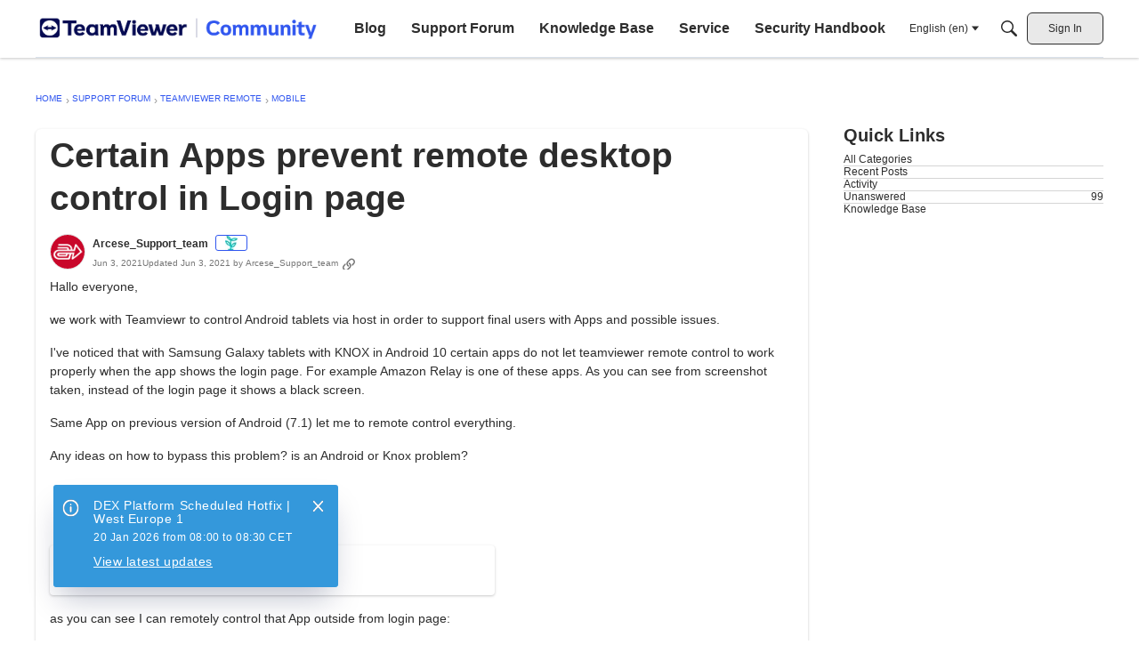

--- FILE ---
content_type: application/x-javascript
request_url: https://community.teamviewer.com/dist/v2/layouts/entries/addons/knowledge/common.BRf3HSqg.min.js
body_size: 165
content:
const __vite__mapDeps=(i,m=__vite__mapDeps,d=(m.f||(m.f=["../../../chunks/addons/openapi-embed/layouts._xHqySZ2.css"])))=>i.map(i=>d[i]);
import{j as a}from"../../../vendor/vendor/react-core.BgLhaSja.min.js";import{S as r,_ as n,o as t,h as o,C as l,G as i,t as e,I as s,P as d,aE as E,aF as S,i as _}from"../../layouts.CwOBmJST.min.js";import{P as c}from"../../../chunks/addons/dashboard/PlacesSearchTypeFilter.B5lQbH1h.min.js";const p=new r("knowledge",()=>n(()=>import("../../../chunks/addons/knowledge/KnowledgeSearchDomain.loadable.C9IwPQzG.min.js"),__vite__mapDeps([0]),import.meta.url));t(()=>{o("kb.view")&&(l.addDomain(p),i.addSubType({label:e("Article"),icon:a.jsx(s,{icon:"search-articles"}),type:"article"}),c.addSearchTypes({label:e("Knowledge Bases"),values:["knowledgeBase"]}),d.addSubType({label:e("Knowledge Bases"),icon:a.jsx(s,{icon:"search-knowledge-bases"}),type:E}))});S.registerBeforeUserDropDown(m=>(!_("siteSection.apps.knowledgeBase",!0)||!o("articles.add"),null));


--- FILE ---
content_type: application/x-javascript
request_url: https://assets.adobedtm.com/439d99b3b8f0/eec744300fc5/launch-7638b87287c1.min.js
body_size: 84332
content:
// For license information, see `https://assets.adobedtm.com/439d99b3b8f0/eec744300fc5/launch-7638b87287c1.js`.
window._satellite=window._satellite||{},window._satellite.container={buildInfo:{minified:!0,buildDate:"2026-01-19T09:36:19Z",turbineBuildDate:"2024-08-22T17:32:44Z",turbineVersion:"28.0.0"},environment:{id:"EN98a02052b4434f2099b7651b10cd7083",stage:"production"},dataElements:{"xdm transaction":{modulePath:"core/src/lib/dataElements/mergedObjects.js",settings:{objects:["%product properties%","%page properties%","%user properties%","%global properties%","%checkout properties%","%order properties%","%web event properties%"]}},"LinkTracking Component ID":{modulePath:"core/src/lib/dataElements/customCode.js",settings:{source:function(e){function t(e,t){const{defaultValue:n=""}=t||{},r=e.target?.activeElement?.id;return r||n}return t(e,{defaultValue:"not_set"})}}},eventName:{modulePath:"core/src/lib/dataElements/customCode.js",settings:{source:function(e){return e&&e.nativeEvent&&e.nativeEvent.type?e.nativeEvent.type:"page-view"}}},pageDataPagePlatform:{defaultValue:"not_set",modulePath:"core/src/lib/dataElements/javascriptVariable.js",settings:{path:"pageData.page.platform"}},"signInUp properties":{modulePath:"adobe-alloy/dist/lib/dataElements/xdmObject/index.js",settings:{data:{_experience:{analytics:{customDimensions:{eVars:{eVar58:"%event.detail.method%"}}}},_teamviewergmbh:{signInUp:{method:"%event.detail.method%"}}},sandbox:{name:"prod"}}},"web event properties":{modulePath:"adobe-alloy/dist/lib/dataElements/xdmObject/index.js",settings:{data:{web:"%web object%",marketing:{trackingCode:"%campaign parameter%"},_experience:{analytics:{event1to100:"%events 1-100%"}},identityMap:"%identityFromFpidCookie%",_teamviewergmbh:{consent:{adobeTarget:"%consentAdobeTarget%"}}},sandbox:{name:"prod"}}},pageDataGlobalPage_country:{defaultValue:"not_set",modulePath:"core/src/lib/dataElements/javascriptVariable.js",settings:{path:"pageData.global.page_country"}},"Conversion Values | Marketing Pixel | Form Sent | General":{modulePath:"core/src/lib/dataElements/customCode.js",settings:{source:function(){return _satellite.getVar("Conversion Values | Marketing Pixel | Global").remoteTrial/2}}},pageDataUserId:{modulePath:"core/src/lib/dataElements/javascriptVariable.js",settings:{path:"pageData.user.id"}},"form properties":{modulePath:"adobe-alloy/dist/lib/dataElements/xdmObject/index.js",settings:{data:{web:{webReferrer:{URL:"%PiiCheckedReferrer%"},webInteraction:{URL:"%PiiCheckedUrl%",name:"formSent",type:"other",linkClicks:{value:1}},webPageDetails:{URL:"%PiiCheckedUrl%"}},_experience:{analytics:{customDimensions:{eVars:{eVar40:"%event.detail.form.campaign_id%",eVar41:"%event.detail.form.general_type%",eVar42:"%event.detail.form.id%",eVar43:"%event.detail.form.munchkin_id%",eVar44:"%event.detail.form.program_id%",eVar45:"%event.detail.form.product%",eVar46:"%event.detail.form.type%",eVar59:"%event.detail.form.status%",eVar92:"%inproduct_trigger%",eVar93:"%inproduct_language%",eVar94:"%inproduct_applicationType%",eVar95:"%inproduct_version%",eVar96:"%inproduct_os%",eVar97:"%inproduct_osVersion%",eVar98:"%inproduct_accountId%",eVar99:"%inproduct_clientId%",eVar100:"%inproduct_commercialRating%",eVar101:"%inproduct_licenseType%",eVar102:"%inproduct_hadCommercialConnection%",eVar103:"%inproduct_vendorId%",eVar104:"%inproduct_optOut%",eVar105:"%inproduct_addonLicensing%",eVar106:"%inproduct_trigger%",eVar107:"%inproduct_campaign%",eVar108:"%inproduct_creative%",eVar109:"%inproduct_ECID%",eVar110:"%inproduct_parent_trigger%",eVar111:"%inproduct_parent_trigger%"}}}},_teamviewergmbh:{form:{id:"%event.detail.form.id%",type:"%event.detail.form.type%",status:"%event.detail.form.status%",product:"%event.detail.form.product%",campaign_id:"%event.detail.form.campaign_id%",munchkin_id:"%event.detail.form.munchkin_id%",general_type:"%event.detail.form.general_type%"}}},sandbox:{name:"prod"}}},pageCommon_id:{modulePath:"core/src/lib/dataElements/customCode.js",settings:{source:function(){return _satellite.getVar("vpvEventData")&&_satellite.getVar("vpvEventData").page&&_satellite.getVar("vpvEventData").page.trigger&&"pageLoad"!=_satellite.getVar("vpvEventData").page.trigger?_satellite.getVar("vpvEventData").page.common_id:_satellite.getVar("pageDataPageCommon_id")}}},PiiCheckedString:{modulePath:"core/src/lib/dataElements/customCode.js",settings:{source:function(){return function(e){const t=[{regex:/\b\S+@\S+\.\S+\b/gi,name:"EMAIL"},{regex:/\b(\+\d{1,4}[ -]?)?(\(\d{1,6}\)[ -]?)?[\d -]{5,20}\b/gi,name:"PHONE"},{regex:/\b\d{1,3}(?:\.\d{1,3}){3}\b/gi,name:"IP"},{regex:/\b(?:\d[ -]*?){13,19}\b/gi,name:"CREDITCARD"},{regex:/\b[a-z]{2}\d{2}(?:[ ]?[0-9a-z]){11,30}\b/gi,name:"IBAN"},{regex:/\b\d{4,6}(-\d{3,4})?\b/gi,name:"ZIP"},{regex:/\b(?:[a-z\xe4\xf6\xfc\xdf\xe0-\u017e\u0400-\u04ff\u0600-\u06ff\u0590-\u05ff\u0900-\u097f\u3040-\u30ff\u4e00-\u9fff]*(stra\xdfe|strasse|weg|allee|platz|gasse|ring|stadt|city|town|dorf|village|street|road|avenue|lane|drive|blvd|boulevard|rue|via|rua|calle|ulitsa|ulica|ulice|utca|gata|sokak|jalan|\u9053|\u8def|\u8857|\uae38|\u0634\u0627\u0631\u0639|\u05e8\u05d7\u05d5\u05d1|\u0938\u0921\u093c\u0915|\u0e16\u0e19\u0e19|\uae38|\ub3c4\ub85c|\u0443\u043b\u0438\u0446\u0430|\u0634\u0627\u0631\u0639|\u0443\u043b\u0438\u0446\u044f|\u0443\u043b\u0438\u0446\u0430))[a-z\xe4\xf6\xfc\xdf\xe0-\u017e]*\s?\d*\b/giu,name:"ADDRESS"}];return e.split(" ").map((e=>{for(const{regex:n,name:r}of t)if(n.test(e))return"[REDACTED "+r+"]";return e})).join(" ")}}}},"xdm paymentChosen":{modulePath:"core/src/lib/dataElements/mergedObjects.js",settings:{objects:["%page properties%","%user properties%","%global properties%","%payment properties%","%web event properties%"]}},pageVersion:{modulePath:"core/src/lib/dataElements/customCode.js",settings:{source:function(){return _satellite.getVar("vpvEventData")&&_satellite.getVar("vpvEventData").page&&_satellite.getVar("vpvEventData").page.trigger&&"pageLoad"!=_satellite.getVar("vpvEventData").page.trigger?_satellite.getVar("vpvEventData").page.version:_satellite.getVar("pageDataPageVersion")}}},pagePlatform:{modulePath:"core/src/lib/dataElements/customCode.js",settings:{source:function(){return _satellite.getVar("vpvEventData")&&_satellite.getVar("vpvEventData").page&&_satellite.getVar("vpvEventData").page.trigger&&"pageLoad"!=_satellite.getVar("vpvEventData").page.trigger?_satellite.getVar("vpvEventData").page.platform:_satellite.getVar("pageDataPagePlatform")}}},utm_source:{forceLowerCase:!0,modulePath:"core/src/lib/dataElements/queryStringParameter.js",settings:{name:"utm_source",caseInsensitive:!0}},"subscription properties":{modulePath:"adobe-alloy/dist/lib/dataElements/xdmObject/index.js",settings:{data:{_experience:{analytics:{customDimensions:{eVars:{eVar57:"%event.detail.subscription.id%",eVar64:"%event.detail.subscription.type%"}}}},_teamviewergmbh:{subscription:"%event.detail.subscription%"}},sandbox:{name:"prod"}}},commerce:{modulePath:"core/src/lib/dataElements/customCode.js",settings:{source:function(e){var t,n,r={};switch(e.nativeEvent&&e.nativeEvent.type?e.nativeEvent.type:""){case"addToCart":r.productListAdds={value:1};break;case"removeFromCart":r.productListRemovals={value:1};break;case"checkout":e.detail&&e.detail.checkout&&e.detail.checkout.flow_id&&"standard"===e.detail.checkout.flow_id&&"1"===e.detail.checkout.step&&(r.productListViews={value:1});break;case"transaction":r.purchases={value:1},r.order={currencyCode:e.detail&&e.detail.order&&e.detail.order.currency,payments:(t=[],n={currencyCode:e.detail.order.currency,paymentAmount:e.detail.order.value,paymentType:e.detail.order.payment_method,transactionID:e.detail.order.id},t.push(n),t),priceTotal:e.detail&&e.detail.order&&e.detail.order.value,purchaseID:e.detail&&e.detail.order&&e.detail.order.id,purchaseOrderNumber:e.detail&&e.detail.order&&e.detail.order.id,transactionID:e.detail&&e.detail.order&&e.detail.order.id}}return e&&e.detail&&e.detail.checkout&&e.detail.checkout.step&&"1"===e.detail.checkout.step&&(r.checkouts={value:1}),r}}},"download properties":{modulePath:"adobe-alloy/dist/lib/dataElements/xdmObject/index.js",settings:{data:{web:{webReferrer:{URL:"%PiiCheckedReferrer%"},webInteraction:{URL:"%PiiCheckedUrl%",name:"download",type:"download",linkClicks:{value:1}},webPageDetails:{URL:"%PiiCheckedUrl%"}},_experience:{analytics:{customDimensions:{eVars:{eVar48:"%event.detail.download.asset_name%",eVar49:"%event.detail.download.product_name%",eVar50:"%event.detail.download.product_os%",eVar51:"%event.detail.download.product_bit%",eVar52:"%event.detail.download.download_trigger%",eVar53:"%event.detail.download.download_type%",eVar54:"%event.detail.download.product_version%",eVar73:"%event.detail.download.context.activity%",eVar74:"%event.detail.download.context.offer%",eVar90:"%event.detail.download.asset_file_name%"}}}},_teamviewergmbh:{download:"%event.detail.download%"}},sandbox:{name:"prod"}}},inproduct_applicationType:{modulePath:"core/src/lib/dataElements/customCode.js",settings:{source:function(e){return e?.detail?.page?.inproduct_applicationType||window.pageData?.page?.inproduct_applicationType}}},"Conversion Values | Marketing Pixel | Download":{modulePath:"core/src/lib/dataElements/customCode.js",settings:{source:function(){return _satellite.getVar("Conversion Values | Marketing Pixel | Global").download}}},PiiCheckedFunction:{modulePath:"core/src/lib/dataElements/customCode.js",settings:{source:function(){return function(){function e(e){if(Array.isArray(e)){var t=[];return e.forEach((function(e){var n;d.forEach((function(t){e.match(t.regex)&&(n=e.replace(t.regex,t.group+"[REDACTED "+t.name+"]"))})),t.push(n||e)})),t.length>0?"?"+t.join("&"):""}return""}function t(e){if(e.indexOf("contract/edit/id/")>-1||e.indexOf("contract/index/pac_license/")>-1){var t=e.split("/");return t.pop(),t.join("/")}return e}const n=new URL(document.URL);var r=n.search.split("?")&&n.search.split("?")[1]?n.search.split("?")[1]:"",o=r&&Array.isArray(r.split("&"))?r.split("&"):"",a=n.pathname;const i=document.referrer?new URL(document.referrer):"";var s=i&&i.search&&i.search.split("?")?i.search.split("?")[1]:"",c=s&&Array.isArray(s.split("&"))?s.split("&"):"",l=i?i.pathname:"",d=[{name:"EMAIL",regex:/[^\/]{4}(@|%40)(?!teamviewer\.com)[^\/]{4}/gi,group:""},{name:"SELF-EMAIL",regex:/[^\/]{4}(@|%40)(?=teamviewer\.com)[^\/]{4}/gi,group:""},{name:"TEL",regex:/((tel=)|(telephone=)|(phone=)|(mobile=)|(mob=))[\d\+\s][^&\/\?]+/gi,group:"$1"},{name:"NAME",regex:/((name=)|(firstname=)|(lastname=)|(surname=))[^&\/\?]+/gi,group:"$1"},{name:"PASSWORD",regex:/((password=)|(passwd=)|(pass=))[^&\/\?]+/gi,group:"$1"},{name:"ZIP",regex:/((postcode=)|(zipcode=)|(zip=))[^&\/\?]+/gi,group:"$1"}];return{urlPath:t(a),url:n.origin+t(a)+e(o),search:e(o),ref:i?i.origin+t(l)+e(c):""}}}}},utm_content:{forceLowerCase:!0,modulePath:"core/src/lib/dataElements/queryStringParameter.js",settings:{name:"utm_content",caseInsensitive:!0}},"payment properties":{modulePath:"adobe-alloy/dist/lib/dataElements/xdmObject/index.js",settings:{data:{web:{webInteraction:{name:"paymentChosen",linkClicks:{value:1}}},_experience:{analytics:{customDimensions:{eVars:{eVar19:"%event.detail.payment.provider%_%event.detail.payment.method%"}}}},_teamviewergmbh:{payment:{method:"%event.detail.method%",provider:"%event.detail.provider%"}}},sandbox:{name:"prod"}}},"Conversion Values | Marketing Pixel | Global":{modulePath:"core/src/lib/dataElements/customCode.js",settings:{source:function(){return{au:{download:.68,fullClient:.31,remoteTrial:55},br:{download:.31,fullClient:.1,remoteTrial:2},ca:{download:2.04,fullClient:.49,remoteTrial:27},cn:{download:.19,fullClient:.19,remoteTrial:6},de:{download:.7,fullClient:.46,remoteTrial:28},at:{download:.7,fullClient:.46,remoteTrial:28},ch:{download:.4,fullClient:.46,remoteTrial:28},es:{download:.3,fullClient:.19,remoteTrial:13},fr:{download:.57,fullClient:.27,remoteTrial:17},ie:{download:.91,fullClient:.35,remoteTrial:36},gb:{download:.91,fullClient:.35,remoteTrial:36},in:{download:.01,fullClient:.1,remoteTrial:19},it:{download:.23,fullClient:.16,remoteTrial:13},cl:{download:.01,fullClient:.15,remoteTrial:2},ar:{download:.01,fullClient:.15,remoteTrial:2},pe:{download:.01,fullClient:.15,remoteTrial:2},mx:{download:.01,fullClient:.1,remoteTrial:2},ua:{download:.01,fullClient:.15,remoteTrial:8},nl:{download:.61,fullClient:.29,remoteTrial:13},fi:{download:1.13,fullClient:.62,remoteTrial:17},dk:{download:1.62,fullClient:.62,remoteTrial:17},no:{download:1.98,fullClient:.62,remoteTrial:17},se:{download:.28,fullClient:.62,remoteTrial:17},nz:{download:1.05,fullClient:.31,remoteTrial:55},pl:{download:.19,fullClient:.12,remoteTrial:8},pt:{download:.25,fullClient:.25,remoteTrial:13},vn:{download:.01,fullClient:.09,remoteTrial:2},id:{download:.01,fullClient:.09,remoteTrial:2},th:{download:.03,fullClient:.09,remoteTrial:2},my:{download:.04,fullClient:.09,remoteTrial:2},tw:{download:.15,fullClient:.09,remoteTrial:2},ph:{download:.12,fullClient:.09,remoteTrial:2},ro:{download:.29,fullClient:.12,remoteTrial:8},ru:{download:.13,fullClient:.13,remoteTrial:8},jp:{download:1.45,fullClient:.8,remoteTrial:53},kr:{download:.36,fullClient:.31,remoteTrial:2},tr:{download:.01,fullClient:.06,remoteTrial:8},us:{download:3.02,fullClient:.54,remoteTrial:27},ao:{download:.2,fullClient:.08,remoteTrial:8},bj:{download:.2,fullClient:.08,remoteTrial:8},bw:{download:.2,fullClient:.08,remoteTrial:8},bf:{download:.2,fullClient:.08,remoteTrial:8},bi:{download:.2,fullClient:.08,remoteTrial:8},cm:{download:.2,fullClient:.08,remoteTrial:8},cv:{download:.2,fullClient:.08,remoteTrial:8},cf:{download:.2,fullClient:.08,remoteTrial:8},td:{download:.2,fullClient:.08,remoteTrial:8},km:{download:.2,fullClient:.08,remoteTrial:8},ci:{download:.2,fullClient:.08,remoteTrial:8},cd:{download:.2,fullClient:.08,remoteTrial:8},dj:{download:.2,fullClient:.08,remoteTrial:8},gq:{download:.2,fullClient:.08,remoteTrial:8},er:{download:.2,fullClient:.08,remoteTrial:8},et:{download:.2,fullClient:.08,remoteTrial:8},ga:{download:.2,fullClient:.08,remoteTrial:8},gh:{download:.2,fullClient:.08,remoteTrial:8},gn:{download:.2,fullClient:.08,remoteTrial:8},gw:{download:.2,fullClient:.08,remoteTrial:8},ke:{download:.2,fullClient:.08,remoteTrial:8},ls:{download:.2,fullClient:.08,remoteTrial:8},lr:{download:.2,fullClient:.08,remoteTrial:8},mg:{download:.2,fullClient:.08,remoteTrial:8},mw:{download:.2,fullClient:.08,remoteTrial:8},ml:{download:.2,fullClient:.08,remoteTrial:8},mr:{download:.2,fullClient:.08,remoteTrial:8},mu:{download:.2,fullClient:.08,remoteTrial:8},mz:{download:.2,fullClient:.08,remoteTrial:8},na:{download:.2,fullClient:.08,remoteTrial:8},ne:{download:.2,fullClient:.08,remoteTrial:8},ng:{download:.2,fullClient:.08,remoteTrial:8},cg:{download:.2,fullClient:.08,remoteTrial:8},rw:{download:.2,fullClient:.08,remoteTrial:8},st:{download:.2,fullClient:.08,remoteTrial:8},sn:{download:.2,fullClient:.08,remoteTrial:8},sc:{download:.2,fullClient:.08,remoteTrial:8},sl:{download:.2,fullClient:.08,remoteTrial:8},so:{download:.2,fullClient:.08,remoteTrial:8},za:{download:.2,fullClient:.08,remoteTrial:8},tz:{download:.2,fullClient:.08,remoteTrial:8},gm:{download:.2,fullClient:.08,remoteTrial:8},tg:{download:.2,fullClient:.08,remoteTrial:8},ug:{download:.2,fullClient:.08,remoteTrial:8},zm:{download:.2,fullClient:.08,remoteTrial:8},zw:{download:.2,fullClient:.08,remoteTrial:8},bo:{download:.01,fullClient:.15,remoteTrial:2},co:{download:.01,fullClient:.15,remoteTrial:2},cr:{download:.01,fullClient:.15,remoteTrial:2},do:{download:.01,fullClient:.15,remoteTrial:2},ec:{download:.01,fullClient:.15,remoteTrial:2},sv:{download:.01,fullClient:.15,remoteTrial:2},gt:{download:.01,fullClient:.15,remoteTrial:2},hn:{download:.01,fullClient:.15,remoteTrial:2},pa:{download:.01,fullClient:.15,remoteTrial:2},py:{download:.01,fullClient:.15,remoteTrial:2},pr:{download:.01,fullClient:.15,remoteTrial:2},uy:{download:.01,fullClient:.15,remoteTrial:2},ve:{download:.01,fullClient:.15,remoteTrial:2},ni:{download:.01,fullClient:.15,remoteTrial:2},is:{download:1.25,fullClient:.62,remoteTrial:17},bd:{download:.06,fullClient:.09,remoteTrial:2},mn:{download:.06,fullClient:.09,remoteTrial:2},pk:{download:.06,fullClient:.09,remoteTrial:2},sg:{download:.06,fullClient:.09,remoteTrial:2},lk:{download:.06,fullClient:.09,remoteTrial:2},al:{download:.24,fullClient:.12,remoteTrial:8},by:{download:.24,fullClient:.12,remoteTrial:8},be:{download:.24,fullClient:.12,remoteTrial:8},ba:{download:.24,fullClient:.12,remoteTrial:8},bg:{download:.24,fullClient:.12,remoteTrial:8},hr:{download:.24,fullClient:.12,remoteTrial:8},cz:{download:.24,fullClient:.12,remoteTrial:8},ee:{download:.24,fullClient:.12,remoteTrial:8},ge:{download:.24,fullClient:.12,remoteTrial:8},gi:{download:.24,fullClient:.12,remoteTrial:8},gr:{download:.24,fullClient:.12,remoteTrial:8},hu:{download:.24,fullClient:.12,remoteTrial:8},xk:{download:.24,fullClient:.12,remoteTrial:8},lv:{download:.24,fullClient:.12,remoteTrial:8},lt:{download:.24,fullClient:.12,remoteTrial:8},lu:{download:.24,fullClient:.12,remoteTrial:8},mt:{download:.24,fullClient:.12,remoteTrial:8},md:{download:.24,fullClient:.12,remoteTrial:8},me:{download:.24,fullClient:.12,remoteTrial:8},mk:{download:.24,fullClient:.12,remoteTrial:8},rs:{download:.24,fullClient:.12,remoteTrial:8},sk:{download:.24,fullClient:.12,remoteTrial:8},si:{download:.24,fullClient:.12,remoteTrial:8}}[pageData.global.geolocation_country]}}},searchResults:{modulePath:"core/src/lib/dataElements/customCode.js",settings:{source:function(){return"object"==typeof searchData&&void 0!==searchData.searchTotalResults?window.searchData.searchTotalResults.toString():""}}},"Bing UET Tag ID":{modulePath:"core/src/lib/dataElements/customCode.js",settings:{source:function(){return e=_satellite.getVar("pageDataGlobalGeolocation_country"),/au|nz|in|jp|id|my|ph|sg|tw|th|vn/.test(e)?"52009652":/br|ar|bo|cl|co|cr|do|ec|sv|gt|ve|ca|mx|us|hn|ni|pa|py|pe|pr|uy/.test(e)?"26337209":/cn/.test(e)?"343187665":"5712416";var e}}},"campaign parameter":{modulePath:"core/src/lib/dataElements/customCode.js",settings:{source:function(){const e=[];return _satellite.getVar("utm_source")&&e.push(Array.isArray(_satellite.getVar("utm_source"))?"s~"+_satellite.getVar("utm_source")[0].toLowerCase():"s~"+_satellite.getVar("utm_source")),_satellite.getVar("utm_medium")&&e.push(Array.isArray(_satellite.getVar("utm_medium"))?"m~"+_satellite.getVar("utm_medium")[0].toLowerCase():"m~"+_satellite.getVar("utm_medium")),_satellite.getVar("utm_campaign")&&e.push(Array.isArray(_satellite.getVar("utm_campaign"))?"c~"+_satellite.getVar("utm_campaign")[0].toLowerCase():"c~"+_satellite.getVar("utm_campaign")),_satellite.getVar("utm_term")&&e.push(Array.isArray(_satellite.getVar("utm_term"))?"t~"+_satellite.getVar("utm_term")[0].toLowerCase():"t~"+_satellite.getVar("utm_term")),_satellite.getVar("utm_content")&&e.push(Array.isArray(_satellite.getVar("utm_content"))?"ct~"+_satellite.getVar("utm_content")[0].toLowerCase():"ct~"+_satellite.getVar("utm_content")),e.join("!")}}},consentDataAdobe:{modulePath:"core/src/lib/dataElements/customCode.js",settings:{source:function(){_satellite.getVar("consentFromCookie")&&_satellite.getVar("consentFromCookie")[4]&&_satellite.getVar("consentFromCookie")[4]}}},"checkout properties":{modulePath:"adobe-alloy/dist/lib/dataElements/xdmObject/index.js",settings:{data:{_experience:{analytics:{event1to100:{event24:{value:1}},customDimensions:{eVars:{eVar22:"%event.detail.checkout.flow_id%",eVar23:"%event.detail.checkout.step%"}}}},_teamviewergmbh:{checkout:{step:"%event.detail.checkout.step%",flow_id:"%event.detail.checkout.flow_id%"}}},sandbox:{name:"prod"}}},"xdm productOverview":{modulePath:"core/src/lib/dataElements/mergedObjects.js",settings:{objects:["%product properties%","%page properties%","%user properties%","%global properties%","%web event properties%"]}},"CSP Nonce":{defaultValue:"",modulePath:"core/src/lib/dataElements/domAttribute.js",settings:{elementProperty:"nonce",elementSelector:'script[src*="assets.adobedtm.com"][nonce]'}},OptanonAlertBoxClosedCookie:{modulePath:"core/src/lib/dataElements/cookie.js",settings:{name:"OptanonAlertBoxClosed"}},pageDataUserLogin_status:{modulePath:"core/src/lib/dataElements/javascriptVariable.js",settings:{path:"pageData.user.login_status"}},pageSegment:{modulePath:"core/src/lib/dataElements/customCode.js",settings:{source:function(){return _satellite.getVar("vpvEventData")&&_satellite.getVar("vpvEventData").page&&_satellite.getVar("vpvEventData").page.page_segment&&"pageLoad"!=_satellite.getVar("vpvEventData").page.trigger?_satellite.getVar("vpvEventData").page.page_segment:_satellite.getVar("pageDataPagePage_Segment")}}},inproduct_journey:{modulePath:"core/src/lib/dataElements/customCode.js",settings:{source:function(){return window.pageData?.page?.inproduct_journey}}},utm_medium:{forceLowerCase:!0,modulePath:"core/src/lib/dataElements/queryStringParameter.js",settings:{name:"utm_medium",caseInsensitive:!0}},"Intentsify Pixel Value":{modulePath:"core/src/lib/dataElements/conditionalValue.js",settings:{comparison:{operator:"matchesRegex"},leftOperand:"%pageDataPageName%",rightOperand:"^products\\/(tensor|remote)",fallbackValue:"teamviewerfrontline",conditionalValue:"teamviewer"}},"URL categories":{modulePath:"core/src/lib/dataElements/customCode.js",settings:{source:function(){var e=location.pathname.split("/");return e.shift(),e.shift(),e.join("/")}}},inproduct_trigger:{modulePath:"core/src/lib/dataElements/customCode.js",settings:{source:function(e){return e?.detail?.page?.inproduct_trigger||window.pageData?.page?.inproduct_trigger}}},"progression properties":{modulePath:"adobe-alloy/dist/lib/dataElements/xdmObject/index.js",settings:{data:{_experience:{analytics:{event1to100:{event29:{value:1}},customDimensions:{eVars:{eVar91:"%event.detail.progression.action%"}}}},_teamviewergmbh:{progression:{type:"%event.detail.progression.type%",action:"%event.detail.progression.action%"}}},sandbox:{name:"prod"}}},devDatastream:{modulePath:"core/src/lib/dataElements/customCode.js",settings:{source:function(){var e=1==_satellite.getVar("consentFromCookie")[4];return _satellite.getVar("OptanonAlertBoxClosedCookie")?e?"e7dbffbe-deee-47f0-9fe6-4f405e9de76b":"f781aa7d-f931-46cd-a042-5509c8726256":"e7dbffbe-deee-47f0-9fe6-4f405e9de76b"}}},consentAdobeTarget:{modulePath:"core/src/lib/dataElements/customCode.js",settings:{source:function(){return _satellite.getVar("consentFromCookie")&&_satellite.getVar("consentFromCookie")[4]?_satellite.getVar("consentFromCookie")[4]:0}}},inproduct_creative:{modulePath:"core/src/lib/dataElements/customCode.js",settings:{source:function(e){return e?.detail?.page?.inproduct_creative||window.pageData?.page?.inproduct_creative}}},pageDataPageTrigger:{defaultValue:"not_set",modulePath:"core/src/lib/dataElements/javascriptVariable.js",settings:{path:"pageData.page.trigger"}},pageDataPageName:{defaultValue:"not_set",modulePath:"core/src/lib/dataElements/javascriptVariable.js",settings:{path:"pageData.page.name"}},"URL Query parameter - source":{modulePath:"core/src/lib/dataElements/queryStringParameter.js",settings:{name:"source",caseInsensitive:!0}},"xdm appDownload":{modulePath:"core/src/lib/dataElements/mergedObjects.js",settings:{objects:["%page properties%","%user properties%","%global properties%","%web event properties%"]}},inproduct_clientId:{modulePath:"core/src/lib/dataElements/customCode.js",settings:{source:function(e){return e?.detail?.page?.inproduct_clientId||window.pageData?.page?.inproduct_clientId}}},pageName:{modulePath:"core/src/lib/dataElements/customCode.js",settings:{source:function(){var e=_satellite.getVar("vpvEventData")&&_satellite.getVar("vpvEventData").page&&_satellite.getVar("vpvEventData").page.trigger&&"pageLoad"!=_satellite.getVar("vpvEventData").page.trigger?_satellite.getVar("vpvEventData").page.name:_satellite.getVar("pageDataPageName");return(e&&e.indexOf("contract/edit/id/")>-1||e.indexOf("contract/index/pac_license/")>-1)&&e.split("/").pop(),e}}},inproduct_licenseType:{modulePath:"core/src/lib/dataElements/customCode.js",settings:{source:function(e){return e?.detail?.page?.inproduct_licenseType||window.pageData?.page?.inproduct_licenseType}}},pageDataGlobalPage_region:{defaultValue:"not_set",modulePath:"core/src/lib/dataElements/javascriptVariable.js",settings:{path:"pageData.global.page_region"}},PiiCheckedUrl:{modulePath:"core/src/lib/dataElements/customCode.js",settings:{source:function(){return _satellite.getVar("PiiCheckedFunction")().url}}},"URL normalized":{modulePath:"core/src/lib/dataElements/customCode.js",settings:{source:function(){var e=_satellite.getVar("PiiCheckedFunction")().urlPath.split("/");e[1]="en";var t=e.join("/");return location.hostname+t}}},inproduct_osVersion:{modulePath:"core/src/lib/dataElements/customCode.js",settings:{source:function(e){return e?.detail?.page?.inproduct_osVersion||window.pageData?.page?.inproduct_osVersion}}},productListItems:{modulePath:"core/src/lib/dataElements/customCode.js",settings:{source:function(e){function t(e,t){if("checkout-cart:add-on:free-trial"===e?.detail?.cart_addition_context)return"addToCart"===e?.nativeEvent?.type?{event25:{value:t?.potentialPrice}}:"removeFromCart"===e?.nativeEvent?.type?{event26:{value:t?.potentialPrice}}:void 0}var n=[];return(e.detail&&e.detail.products&&Array.isArray(e.detail.products)?e.detail.products:[]).forEach((function(r){var o={priceTotal:r.priceNet*r.units,name:r.name,quantity:r.units,SKU:r.id,_experience:{analytics:{customDimensions:{eVars:{eVar20:e.nativeEvent&&e.nativeEvent.type&&("addToCart"===e.nativeEvent.type||"removeFromCart"===e.nativeEvent.type)?e.detail.cart_addition_context:void 0,eVar21:e.nativeEvent&&e.nativeEvent.type&&("addToCart"===e.nativeEvent.type||"productOverview"===e.nativeEvent.type)?e.detail.product_finding_method:void 0,eVar24:r.name,eVar25:r.brand,eVar26:r.id,eVar27:r.category,eVar28:r.family,eVar29:r.variant,eVar30:r.priceNet,eVar71:"addToCart"===e?.nativeEvent?.type||"removeFromCart"===e?.nativeEvent?.type?e?.detail.cart_addition_base_product:void 0,eVar72:r.units}},event1to100:t(e,r)}}};n.push(o)})),n}}},aepFpidCookie:{defaultValue:"not_set",modulePath:"core/src/lib/dataElements/cookie.js",settings:{name:"aep_fpid"}},"Conversion Values | Marketing Pixel | Full Client Download":{modulePath:"core/src/lib/dataElements/customCode.js",settings:{source:function(){return _satellite.getVar("Conversion Values | Marketing Pixel | Global").fullClient}}},"Conversion Values | Marketing Pixel | Revenue":{modulePath:"core/src/lib/dataElements/customCode.js",settings:{source:function(e){return"trial"===e.detail.checkout.flow_id?40*parseFloat(e.detail.order.expected_value)/100:parseFloat(e.detail.order.value)}}},optAnonConsentCookie:{modulePath:"core/src/lib/dataElements/cookie.js",settings:{name:"OptanonConsent"}},pageDataPageCommon_id:{defaultValue:"not_set",modulePath:"core/src/lib/dataElements/javascriptVariable.js",settings:{path:"pageData.page.common_id"}},inproduct_parent_trigger:{modulePath:"core/src/lib/dataElements/customCode.js",settings:{source:function(e){return e?.detail?.page?.inproduct_trigger_parent||window.pageData?.page?.inproduct_trigger_parent}}},inproduct_addonLicensing:{modulePath:"core/src/lib/dataElements/customCode.js",settings:{source:function(e){return Array.isArray(e?.detail?.page?.inproduct_addonLicensing||window.pageData?.page?.inproduct_addonLicensing)?(e?.detail?.page?.inproduct_addonLicensing||window.pageData?.page?.inproduct_addonLicensing).join(","):String(e?.detail?.page?.inproduct_addonLicensing||window.pageData?.page?.inproduct_addonLicensing||"")}}},PiiCheckedReferrer:{modulePath:"core/src/lib/dataElements/customCode.js",settings:{source:function(){return _satellite.getVar("PiiCheckedFunction")().ref}}},"xdm download":{modulePath:"core/src/lib/dataElements/mergedObjects.js",settings:{objects:["%page properties%","%user properties%","%global properties%","%download properties%","%web event properties%"]}},"web object":{modulePath:"core/src/lib/dataElements/customCode.js",settings:{source:function(e){var t={webReferrer:{type:"",URL:_satellite.getVar("PiiCheckedReferrer")}},n={addToCart:!0,appDownload:!0,coupon:!0,download:!0,formSent:!0,formError:!0,linkTracking:!0,paymentChosen:!0,removeFromCart:!0,signIn:!0,signUp:!0,terminateSubscription:!0};return e&&e.nativeEvent&&e.nativeEvent.type&&n[e.nativeEvent.type]?t.webInteraction={linkClicks:{value:1},name:e.nativeEvent.type,type:"download"===e.nativeEvent.type?"download":"other",URL:_satellite.getVar("PiiCheckedUrl")}:t.webPageDetails={name:_satellite.getVar("pageName"),pageViews:{value:1},server:_satellite.getVar("locationHostname"),URL:_satellite.getVar("PiiCheckedUrl")},t}}},"xdm terminateSubscription":{modulePath:"core/src/lib/dataElements/mergedObjects.js",settings:{objects:["%page properties%","%user properties%","%global properties%","%web event properties%","%subscription properties%"]}},pageTrigger:{modulePath:"core/src/lib/dataElements/customCode.js",settings:{source:function(){return _satellite.getVar("vpvEventData")&&_satellite.getVar("vpvEventData").page&&_satellite.getVar("vpvEventData").page.trigger&&"pageLoad"!=_satellite.getVar("vpvEventData").page.trigger?_satellite.getVar("vpvEventData").page.trigger:_satellite.getVar("pageDataPageTrigger")}}},inproduct_campaign:{modulePath:"core/src/lib/dataElements/customCode.js",settings:{source:function(e){return e?.detail?.page?.inproduct_campaign||window.pageData?.page?.inproduct_campaign}}},"error properties":{modulePath:"adobe-alloy/dist/lib/dataElements/xdmObject/index.js",settings:{data:{web:{webReferrer:{URL:"%PiiCheckedReferrer%"},webInteraction:{URL:"%PiiCheckedUrl%",name:"errorTracking",type:"other",linkClicks:{value:1}},webPageDetails:{URL:"%PiiCheckedUrl%"}},_experience:{analytics:{customDimensions:{eVars:{eVar37:"%event.detail.error.type%:%event.detail.error.context%:%event.detail.error.message%"}}}},_teamviewergmbh:{error:{type:"%event.detail.error.type%",context:"%event.detail.error.context%",message:"%event.detail.error.message%"}}},sandbox:{name:"prod"}}},"parseFloat Revenue":{modulePath:"core/src/lib/dataElements/customCode.js",settings:{source:function(e){return e.detail.order?parseFloat(e.detail.order.value):null}}},pageDataGlobalPage_language:{defaultValue:"not_set",modulePath:"core/src/lib/dataElements/javascriptVariable.js",settings:{path:"pageData.global.page_language"}},"xdm signIn / signUp":{modulePath:"core/src/lib/dataElements/mergedObjects.js",settings:{objects:["%page properties%","%user properties%","%global properties%","%signInUp properties%","%web event properties%"]}},"search properties":{modulePath:"adobe-alloy/dist/lib/dataElements/xdmObject/index.js",settings:{data:{_experience:{analytics:{customDimensions:{eVars:{eVar87:"%searchTerm%",eVar88:"%searchResults%",eVar89:"%event.detail.position%"}}}},_teamviewergmbh:{search:{term:"%searchTerm%",position:"%event.detail.position%",results_total:"%searchResults%"}}},sandbox:{name:"prod"}}},"xdm virtual page view":{modulePath:"core/src/lib/dataElements/mergedObjects.js",settings:{objects:["%virtual page properties%","%global properties%","%user properties%","%web event properties%","%search properties%"]}},"xdm linkTracking":{modulePath:"core/src/lib/dataElements/mergedObjects.js",settings:{objects:["%page properties%","%user properties%","%global properties%","%link properties%","%web event properties%"]}},"global properties":{modulePath:"adobe-alloy/dist/lib/dataElements/xdmObject/index.js",settings:{data:{_experience:{analytics:{customDimensions:{eVars:{eVar10:"%pageDataGlobalPage_language%",eVar11:"%pageDataGlobalPage_country%",eVar12:"%pageDataGlobalPage_region%",eVar13:"%pageDataGlobalGeolocation_country%",eVar67:"%aepFpidCookie%",eVar68:"%Navigator UserAgent%",eVar109:"%inproduct_ECID%"}}}},_teamviewergmbh:{global:{page_region:"%pageDataGlobalPage_region%",page_country:"%pageDataGlobalPage_country%",page_language:"%pageDataGlobalPage_language%",geolocation_country:"%pageDataGlobalGeolocation_country%"}}},sandbox:{name:"prod"}}},"CJ pageType":{modulePath:"core/src/lib/dataElements/customCode.js",settings:{source:function(){return function(){var e=_satellite.getVar("pageDataPageName");switch(!0){case/^overview/.test(e):return"productDetail";case"checkout/cart"===e:return"cart";case"checkout/success"===e:return"conversionConfirmation";default:return e}}()}}},"Edge Domain":{modulePath:"core/src/lib/dataElements/customCode.js",settings:{source:function(){return{com:"metrics.teamviewer.com",cn:"metrics.teamviewer.cn"}[document.location.hostname.split(".").reverse()[0]]}}},inproduct_hadCommercialConnection:{modulePath:"core/src/lib/dataElements/customCode.js",settings:{source:function(e){
return e?.detail?.page?.inproduct_hadCommercialConnection||window.pageData?.page?.inproduct_hadCommercialConnection}}},prodDatastream:{modulePath:"core/src/lib/dataElements/customCode.js",settings:{source:function(){var e=1==_satellite.getVar("consentFromCookie")[4];return _satellite.getVar("OptanonAlertBoxClosedCookie")?e?"91b112dc-db5e-4af9-99db-43dde4a541de":"d48bd5ba-4d90-4b93-9716-bcb4aaef8e94":"91b112dc-db5e-4af9-99db-43dde4a541de"}}},"xdm formSent":{modulePath:"core/src/lib/dataElements/mergedObjects.js",settings:{objects:["%page properties%","%user properties%","%global properties%","%form properties%","%web event properties%"]}},inproduct_version:{modulePath:"core/src/lib/dataElements/customCode.js",settings:{source:function(e){return e?.detail?.page?.inproduct_version||window.pageData?.page?.inproduct_version}}},pageDataGlobalGeolocation_country:{defaultValue:"not_set",modulePath:"core/src/lib/dataElements/javascriptVariable.js",settings:{path:"pageData.global.geolocation_country"}},"xdm page view":{modulePath:"core/src/lib/dataElements/mergedObjects.js",settings:{objects:["%page properties%","%global properties%","%user properties%","%web event properties%"]}},inproduct_vendorId:{modulePath:"core/src/lib/dataElements/customCode.js",settings:{source:function(e){return e?.detail?.page?.inproduct_vendorId||window.pageData?.page?.inproduct_vendorId}}},"Conversion Values | Marketing Pixel | Remote Trial":{modulePath:"core/src/lib/dataElements/customCode.js",settings:{source:function(){return _satellite.getVar("Conversion Values | Marketing Pixel | Global").remoteTrial}}},locationHostname:{modulePath:"core/src/lib/dataElements/javascriptVariable.js",settings:{path:"location.hostname"}},"xdm progression":{modulePath:"core/src/lib/dataElements/mergedObjects.js",settings:{objects:["%page properties%","%user properties%","%global properties%","%web event properties%","%progression properties%"]}},utm_campaign:{forceLowerCase:!0,modulePath:"core/src/lib/dataElements/queryStringParameter.js",settings:{name:"utm_campaign",caseInsensitive:!0}},utm_term:{forceLowerCase:!0,modulePath:"core/src/lib/dataElements/queryStringParameter.js",settings:{name:"utm_term",caseInsensitive:!0}},virtualPageNameEventName:{modulePath:"core/src/lib/dataElements/customCode.js",settings:{source:function(e){var t=e&&e.nativeEvent&&e.nativeEvent.type?e.nativeEvent.type:"page-view";return(e.detail&&e.detail.page&&e.detail.page.name?e.detail.page.name:"default")+":"+t}}},"xdm coupon":{modulePath:"core/src/lib/dataElements/mergedObjects.js",settings:{objects:["%page properties%","%user properties%","%global properties%","%coupon properties%","%web event properties%"]}},"page properties":{modulePath:"adobe-alloy/dist/lib/dataElements/xdmObject/index.js",settings:{data:{_experience:{analytics:{customDimensions:{eVars:{eVar1:"%pageName%",eVar2:"%pageNameDetailed%",eVar3:"%locationHostname%",eVar4:"%locationPathnamePiiCheck%",eVar5:"%locationSearchPiiCheck%",eVar6:"%URL Fragment%",eVar7:"%URL normalized%",eVar8:"%URL categories%",eVar9:"%pageGroup%",eVar14:"%pageVersion%",eVar15:"%pagePlatform%",eVar16:"%pageNameEventName%",eVar17:"%eventName%",eVar18:"%pageTrigger%",eVar55:"%pageSegment%"}}}},_teamviewergmbh:{page:{name:"%pageName%",group:"%pageGroup%",trigger:"%pageTrigger%",version:"%pageVersion%",platform:"%pagePlatform%",common_id:"%pageCommon_id%"}}},sandbox:{name:"prod"}}},"URL Fragment":{modulePath:"core/src/lib/dataElements/customCode.js",settings:{source:function(){return location.hash}}},pageNameEventName:{modulePath:"core/src/lib/dataElements/customCode.js",settings:{source:function(e){var t=e&&e.nativeEvent&&e.nativeEvent.type?e.nativeEvent.type:"page-view";return _satellite.getVar("pageName")+":"+t}}},inproduct_contentExposure:{defaultValue:"shown",modulePath:"core/src/lib/dataElements/customCode.js",settings:{source:function(e){return e?.detail?.page?.contentExposure||window.pageData?.page?.contentExposure}}},consentFromCookie:{modulePath:"core/src/lib/dataElements/customCode.js",settings:{source:function(){var e=_satellite.getVar("optAnonConsentCookie"),t=e?e.split("&"):[],n="";for(let e of t)0===e.indexOf("groups")&&(n=e.substring(7));var r={};if(n&&n.indexOf(",")>0){var o=n.split(",");for(let e of o){let t=e.split(":");r[t[0]]=t[1]}}return r}}},inproduct_accountId:{modulePath:"core/src/lib/dataElements/customCode.js",settings:{source:function(e){return e?.detail?.page?.inproduct_accountId||window.pageData?.page?.inproduct_accountId}}},pageNameDetailed:{modulePath:"core/src/lib/dataElements/customCode.js",settings:{source:function(){return _satellite.getVar("pageDataGlobalPage_language")+"/"+_satellite.getVar("pageDataGlobalPage_country")+"/"+_satellite.getVar("pageName")}}},"user properties":{modulePath:"adobe-alloy/dist/lib/dataElements/xdmObject/index.js",settings:{data:{_experience:{analytics:{customDimensions:{eVars:{eVar38:"%pageDataUserId%",eVar39:"%pageDataUserLogin_status%"}}}},_teamviewergmbh:{user:{id:"%pageDataUserId%",login_status:"%pageDataUserLogin_status%"}}},sandbox:{name:"prod"}}},"link properties":{modulePath:"adobe-alloy/dist/lib/dataElements/xdmObject/index.js",settings:{data:{web:{webReferrer:{URL:"%PiiCheckedReferrer%"},webInteraction:{URL:"%PiiCheckedUrl%",name:"linkTracking",type:"other",linkClicks:{value:1}},webPageDetails:{URL:"%PiiCheckedUrl%"}},_experience:{analytics:{customDimensions:{eVars:{eVar36:"%event.detail.link.type%:%event.detail.link.action%",eVar73:"%event.detail.link.context.activity%",eVar74:"%event.detail.link.context.offer%",eVar78:"%LinkTracking Component ID%",eVar92:"%inproduct_trigger%",eVar93:"%inproduct_language%",eVar94:"%inproduct_applicationType%",eVar95:"%inproduct_version%",eVar96:"%inproduct_os%",eVar97:"%inproduct_osVersion%",eVar98:"%inproduct_accountId%",eVar99:"%inproduct_clientId%",eVar100:"%inproduct_commercialRating%",eVar101:"%inproduct_licenseType%",eVar102:"%inproduct_hadCommercialConnection%",eVar103:"%inproduct_vendorId%",eVar104:"%inproduct_optOut%",eVar105:"%inproduct_addonLicensing%",eVar106:"%inproduct_trigger%",eVar107:"%inproduct_campaign%",eVar108:"%inproduct_creative%",eVar109:"%inproduct_ECID%",eVar110:"%inproduct_parent_trigger%",eVar111:"%inproduct_parent_trigger%"}}}},_teamviewergmbh:{link:"%event.detail.link%"}},sandbox:{name:"prod"}}},"virtual page properties":{modulePath:"adobe-alloy/dist/lib/dataElements/xdmObject/index.js",settings:{data:{_experience:{analytics:{customDimensions:{eVars:{eVar1:"%event.detail.page.name%",eVar2:"%pageNameDetailed virtualPageView%",eVar3:"%locationHostname%",eVar4:"%locationPathnamePiiCheck%",eVar5:"%locationSearchPiiCheck%",eVar6:"%URL Fragment%",eVar7:"%URL normalized%",eVar8:"%URL categories%",eVar9:"%event.detail.page.group%",eVar14:"%event.detail.page.version%",eVar15:"%event.detail.page.platform%",eVar16:"%virtualPageNameEventName%",eVar17:"%eventName%",eVar18:"%event.detail.page.trigger%",eVar55:"%pageSegment%",eVar92:"%inproduct_trigger%",eVar93:"%inproduct_language%",eVar94:"%inproduct_applicationType%",eVar95:"%inproduct_version%",eVar96:"%inproduct_os%",eVar97:"%inproduct_osVersion%",eVar98:"%inproduct_accountId%",eVar99:"%inproduct_clientId%",eVar100:"%inproduct_commercialRating%",eVar101:"%inproduct_licenseType%",eVar102:"%inproduct_hadCommercialConnection%",eVar103:"%inproduct_vendorId%",eVar104:"%inproduct_optOut%",eVar105:"%inproduct_addonLicensing%",eVar106:"%inproduct_trigger%",eVar107:"%inproduct_campaign%",eVar108:"%inproduct_creative%",eVar109:"%inproduct_ECID%",eVar110:"%inproduct_parent_trigger%",eVar111:"%inproduct_parent_trigger%",eVar112:"%inproduct_contentExposure%",eVar113:"%inproduct_journey%"}}}},_teamviewergmbh:{page:{name:"%event.detail.page.name%",group:"%event.detail.page.group%",trigger:"%event.detail.page.trigger%",version:"%event.detail.page.version%",platform:"%event.detail.page.platform%",common_id:"%event.detail.page.common_id%"}}},sandbox:{name:"prod"}}},identityFromFpidCookie:{modulePath:"core/src/lib/dataElements/customCode.js",settings:{source:function(){const e=_satellite.getVar("aepFpidCookie");return e?{FPID:[{id:e,authenticatedState:"ambiguous",primary:!0}]}:{}}}},"xdm search":{modulePath:"core/src/lib/dataElements/mergedObjects.js",settings:{objects:["%page properties%","%user properties%","%global properties%","%search properties%","%web event properties%"]}},"order properties":{modulePath:"adobe-alloy/dist/lib/dataElements/xdmObject/index.js",settings:{data:{_experience:{analytics:{customDimensions:{eVars:{eVar19:"%event.detail.order.payment_provider%_%event.detail.order.payment_method%",eVar31:"%event.detail.order.tax_rate%",eVar32:"%event.detail.order.value%",eVar33:"%event.detail.order.discount_detail%",eVar34:"%event.detail.order.discount_value%",eVar35:"%event.detail.order.discount_type%",eVar47:"%event.detail.order.currency%",eVar56:"%event.detail.order.id%",eVar70:"%event.detail.order.original_productsku%"}}}},_teamviewergmbh:{order:{id:"%event.detail.order.id%",value:"%event.detail.order.value%",currency:"%event.detail.order.currency%",tax_rate:"%event.detail.order.tax_rate%",tax_value:"%event.detail.order.tax_value%",order_type:"%event.detail.order.order_type%",discount_type:"%event.detail.order.discount_type%",discount_value:"%event.detail.order.discount_value%",expected_value:"%event.detail.order.expected_value%",payment_method:"%event.detail.order.payment_method%",discount_detail:"%event.detail.order.discount_detail%",payment_provider:"%event.detail.order.payment_provider%",original_productsku:"%event.detail.order.original_productsku%"}}},sandbox:{name:"prod"}}},priceError:{modulePath:"adobe-alloy/dist/lib/dataElements/xdmObject/index.js",settings:{data:{web:{webReferrer:{URL:"%PiiCheckedReferrer%"},webInteraction:{URL:"%PiiCheckedUrl%",name:"priceError",type:"other",linkClicks:{value:1}},webPageDetails:{URL:"%PiiCheckedUrl%"}},_experience:{analytics:{event1to100:{event23:{value:1}},customDimensions:{eVars:{eVar65:"%event.detail.link.errorType%:%event.detail.link.errorAction%",eVar73:"%event.detail.link.context.activity%",eVar74:"%event.detail.link.context.offer%"}}}}},sandbox:{name:"prod"}}},pageGroup:{modulePath:"core/src/lib/dataElements/customCode.js",settings:{source:function(){return _satellite.getVar("vpvEventData")&&_satellite.getVar("vpvEventData").page&&_satellite.getVar("vpvEventData").page.trigger&&"pageLoad"!=_satellite.getVar("vpvEventData").page.trigger?_satellite.getVar("vpvEventData").page.group:_satellite.getVar("pageDataPageGroup")}}},pageDataPagePage_Segment:{modulePath:"core/src/lib/dataElements/javascriptVariable.js",settings:{path:"pageData.page.page_segment"}},"events 1-100":{modulePath:"core/src/lib/dataElements/customCode.js",settings:{source:function(e){_satellite.logger.log("iCompetence",e),e.detail?e.detail:window.pageData;var t,n={};return("core.dom-ready"===e.$type||"core.window-loaded"===e.$type||e.nativeEvent&&"virtualPageView"===e.nativeEvent.type||e.nativeEvent&&"pageDataReady"===e.nativeEvent.type||e.nativeEvent&&"productOverview"===e.nativeEvent.type||e.nativeEvent&&"checkout"===e.nativeEvent.type||e.nativeEvent&&"transaction"===e.nativeEvent.type)&&(n.event1={value:1}),e.nativeEvent&&"productOverview"===e.nativeEvent.type&&(n.event2={value:1}),e.nativeEvent&&"addToCart"===e.nativeEvent.type&&(n.event3={value:(t=e.detail&&e.detail.products&&Array.isArray(e.detail.products)?e.detail.products[0]:[],t.units*t.priceNet)}),e.nativeEvent&&"error"===e.nativeEvent.type&&(n.event4={value:1},e.detail&&e.detail.error&&e.detail.error.context&&"coupon"===e.detail.error.context&&(n.event13={value:1})),e.nativeEvent&&"download"===e.nativeEvent.type&&(n.event5={value:1}),e.nativeEvent&&"appDownload"===e.nativeEvent.type&&(n.event6={value:1}),e.nativeEvent&&"linkTracking"===e.nativeEvent.type&&(n.event7={value:1}),e.detail&&e.detail.checkout&&"request_quota"===e.detail.checkout.flow_id&&"5"===e.detail.checkout.step&&(n.event11={value:1}),e.nativeEvent&&"coupon"===e.nativeEvent.type&&(n.event12={value:1}),e.nativeEvent&&"transaction"===e.nativeEvent.type&&(n.event8={value:e.detail&&e.detail.order&&e.detail.order.tax_value?e.detail.order.tax_value:0},n.event9={value:e.detail&&e.detail.order&&e.detail.order.value?e.detail.order.value:0},n.event10={value:e.detail&&e.detail.order&&e.detail.order.tax_value?e.detail.order.tax_value:0},n.event14={value:e.detail&&e.detail.order&&e.detail.order.discount_value?e.detail.order.discount_value:0},e.detail&&e.detail.checkout&&e.detail.checkout.flow_id&&e.detail.checkout.step&&("trial"===e.detail.checkout.flow_id||"standard_with_trial"===e.detail.checkout.flow_id)&&"3"===e.detail.checkout.step&&(n.event21={value:e.detail&&e.detail.order&&e.detail.order.expected_value?e.detail.order.expected_value:0}),_satellite.cookie.get("loVisit")&&(n.event22={value:e.detail&&e.detail.order&&e.detail.order.value?e.detail.order.value:0})),e.nativeEvent&&"paymentChosen"===e.nativeEvent.type&&(n.event15={value:1}),e.nativeEvent&&"formSent"===e.nativeEvent.type&&(n.event16={value:1}),e.nativeEvent&&"signIn"===e.nativeEvent.type&&(n.event17={value:1}),e.nativeEvent&&"signUp"===e.nativeEvent.type&&(n.event18={value:1}),e.nativeEvent&&"terminateSubscription"===e.nativeEvent.type&&(n.event19={value:1}),e.nativeEvent&&"formError"===e.nativeEvent.type&&(n.event20={value:1}),n}}},locationSearchPiiCheck:{modulePath:"core/src/lib/dataElements/customCode.js",settings:{source:function(){return _satellite.getVar("PiiCheckedFunction")().search}}},pageDataPageGroup:{defaultValue:"not_set",modulePath:"core/src/lib/dataElements/javascriptVariable.js",settings:{path:"pageData.page.group"}},"xdm error":{modulePath:"core/src/lib/dataElements/mergedObjects.js",settings:{objects:["%page properties%","%user properties%","%global properties%","%error properties%","%web event properties%"]}},inproduct_ECID:{defaultValue:"not_set",modulePath:"core/src/lib/dataElements/customCode.js",settings:{source:function(){return _satellite.getVar("_ECID")||"not_set"}}},inproduct_optOut:{modulePath:"core/src/lib/dataElements/customCode.js",settings:{source:function(e){return e?.detail?.page?.inproduct_optOut||window.pageData?.page?.inproduct_optOut}}},inproduct_os:{modulePath:"core/src/lib/dataElements/customCode.js",settings:{source:function(e){return e?.detail?.page?.inproduct_os||window.pageData?.page?.inproduct_os}}},pageDataPageVersion:{defaultValue:"not_set",modulePath:"core/src/lib/dataElements/javascriptVariable.js",settings:{path:"pageData.page.version"}},"product properties":{modulePath:"adobe-alloy/dist/lib/dataElements/xdmObject/index.js",settings:{data:{commerce:"%commerce%",productListItems:"%productListItems%"},sandbox:{name:"prod"}}},"xdm removeFromCart":{modulePath:"core/src/lib/dataElements/mergedObjects.js",settings:{objects:["%global properties%","%user properties%","%page properties%","%product properties%","%web event properties%"]}},"Navigator UserAgent":{modulePath:"core/src/lib/dataElements/customCode.js",settings:{source:function(){return navigator.userAgent}}},"xdm checkout":{modulePath:"core/src/lib/dataElements/mergedObjects.js",settings:{objects:["%product properties%","%user properties%","%global properties%","%page properties%","%checkout properties%","%web event properties%"]}},inproduct_language:{modulePath:"core/src/lib/dataElements/customCode.js",settings:{source:function(e){return e?.detail?.page?.inproduct_language||window.pageData?.page?.inproduct_language}}},"coupon properties":{modulePath:"adobe-alloy/dist/lib/dataElements/xdmObject/index.js",settings:{data:{web:{webInteraction:{name:"coupon",linkClicks:{value:1}}},_experience:{analytics:{customDimensions:{eVars:{eVar33:"%event.detail.coupon.code%",eVar34:"%event.detail.coupon.discount%",eVar35:"%event.detail.coupon.type%",eVar60:"%event.detail.coupon.code%",eVar61:"%event.detail.coupon.discount%",eVar62:"%event.detail.coupon.type%"}}}},_teamviewergmbh:{coupon:"%event.detail.coupon%"}},sandbox:{name:"prod"}}},"xdm addToCart":{modulePath:"core/src/lib/dataElements/mergedObjects.js",settings:{objects:["%product properties%","%global properties%","%user properties%","%page properties%","%web event properties%"]}},"pageNameDetailed virtualPageView":{modulePath:"core/src/lib/dataElements/customCode.js",settings:{source:function(e){return _satellite.getVar("pageDataGlobalPage_language")+"/"+_satellite.getVar("pageDataGlobalPage_country")+"/"+(e.detail&&e.detail.page&&e.detail.page.name?e.detail.page.name:"")}}},locationPathnamePiiCheck:{modulePath:"core/src/lib/dataElements/customCode.js",settings:{source:function(){return _satellite.getVar("PiiCheckedFunction")().urlPath}}},inproduct_commercialRating:{modulePath:"core/src/lib/dataElements/customCode.js",settings:{source:function(e){return e?.detail?.page?.inproduct_commercialRating||window.pageData?.page?.inproduct_commercialRating}}},"xdm priceError":{modulePath:"core/src/lib/dataElements/mergedObjects.js",settings:{objects:["%page properties%","%user properties%","%global properties%","%web event properties%","%priceError%"]}},searchTerm:{modulePath:"core/src/lib/dataElements/customCode.js",settings:{source:function(){var e=_satellite.getVar("PiiCheckedString");return"object"==typeof searchData&&void 0!==searchData.searchTerm?e(window.searchData.searchTerm):""}}}},extensions:{bizible:{displayName:"Bizible Analytics",hostedLibFilesBaseUrl:"https://assets.adobedtm.com/extensions/EP154ebf9ce1004490b89c8110ce6f02f1/",settings:{bizibleAccountId:"teamviewer.com"},modules:{"bizible/src/lib/actions/initialize.js":{name:"initialize",displayName:"Initialize",script:function(e,t,n,r){"use strict";var o=n("@adobe/reactor-document");e.exports=function(){var e=r.getExtensionSettings(),t=o.createElement("script");t.type="text/javascript",t.async=!0,t.id="bizible-settings",t.setAttribute("data-account",e.bizibleAccountId),t.src="//cdn.bizible.com/scripts/bizible.js?account="+e.bizibleAccountId,o.getElementsByTagName("head")[0].appendChild(t)}}}}},"qualtrics-website-feedback":{displayName:"Qualtrics Website Feedback",hostedLibFilesBaseUrl:"https://assets.adobedtm.com/extensions/EP3037080b2f514c82a49a8eab77b5a00e/",modules:{"qualtrics-website-feedback/src/lib/actions/loadProject.js":{name:"load-project",displayName:"Load Project",script:function(e,t,n,r){"use strict";e.exports=function(e){try{var t=e.brandID,n=e.projectID,o=n.replace("_","").toLowerCase(),a=function(){var e=document.createElement("div");e.id=n,document.body.appendChild(e)};void 0===window.QSI&&(window.QSI={clientTypeVariant:"AdobeLaunch"});var i=function(){!function(){var e=function(e,t,n,r){this.get=function(e){for(var t=e+"=",n=document.cookie.split(";"),r=0,o=n.length;r<o;r++){for(var a=n[r];" "==a.charAt(0);)a=a.substring(1,a.length);if(0==a.indexOf(t))return a.substring(t.length,a.length)}return null},this.set=function(e,t){var n,r="";(n=new Date).setTime(n.getTime()+6048e5),r="; expires="+n.toGMTString(),document.cookie=e+"="+t+r+"; path=/; "},this.check=function(){var r=this.get(n);if(r)r=r.split(":");else{if(r=[t,e,0],100==e)return!0;"v"==t&&(e=Math.random()>=e/100?0:100),r=[t,e,0],this.set(n,r.join(":"))}var o=r[1];if(100==o)return!0;switch(r[0]){case"v":return!1;case"r":var a=r[2]%Math.floor(100/o);return r[2]++,this.set(n,r.join(":")),!a}return!0},this.go=function(){if(this.check()){var e=document.createElement("script");e.type="text/javascript",e.src=r,document.body&&document.body.appendChild(e)}}};try{new e(100,"r","QSI_S_"+n,"https://"+o+"-"+t+".siteintercept.qualtrics.com/WRSiteInterceptEngine/?Q_ZID="+n).go()}catch(e){}}()};t&&n&&o&&(a(),i(),r.logger.log("Loaded Site Intercept Project: "+n))}catch(e){r.logger.error("Could not load Intercept Project: "+e)}}}}}},"bing-ads-extension":{displayName:"Bing Ads UET Tag",hostedLibFilesBaseUrl:"https://assets.adobedtm.com/extensions/EP05eac6e292f1486a812623da300a51b4/",settings:{qname:"uetq",tagid:"%Bing UET Tag ID%",navTimingApi:!0,storeConvTrackCookies:!0},modules:{"bing-ads-extension/src/lib/actions/customEventNew.js":{name:"customeventnew",displayName:"Custom Event",script:function(e,t,n,r){"use strict";var o=function(e,t,n,r){e.push("event",t,n),r.log("New custom event "+t+" is sent.")};e.exports=function(e){var t=n("@adobe/reactor-window"),a=n("../helpers/getBatJsBase"),i=r.getExtensionSettings().qname||"uetq",s={};for(var c in e)e.hasOwnProperty(c)&&"event_action"!==c&&(s[c]=e[c]);t[i]&&t[i]!==[]?o(t[i],e.event_action,s,r.logger):a().then((function(){o(t[i],e.event_action,s,r.logger)}))}}},"bing-ads-extension/src/lib/actions/baseTag.js":{name:"basetag",displayName:"Base Tag",script:function(e,t,n,r){"use strict";e.exports=function(){n("../helpers/getBatJsBase")().then((function(){r.logger.log("Base code loaded and a page load event is sent.")}))}}},"bing-ads-extension/src/lib/helpers/getBatJsBase.js":{script:function(e,t,n,r){"use strict";e.exports=function(){var e=n("@adobe/reactor-window"),t=n("@adobe/reactor-load-script"),o=r.getExtensionSettings(),a=o.qname||"uetq";return e[a]=e[a]||[],t("//bat.bing.com/bat.js").then((function(){var t={ti:o.tagid,navTimingApi:o.navTimingApi,storeConvTrackCookies:o.storeConvTrackCookies,tm:"al001"};t.q=e[a],e[a]=new UET(t),e[a].push("pageLoad"),r.logger.log("BingAds Base Code successfully loaded.")})).catch((function(){r.logger.error("BingAds Base Code could not be loaded.")}))}}}}},core:{displayName:"Core",hostedLibFilesBaseUrl:"https://assets.adobedtm.com/extensions/EP6a6d85ccbeaa4750848f31959dd9eec5/",settings:{cspNonce:"%CSP Nonce%"},modules:{"core/src/lib/dataElements/mergedObjects.js":{name:"merged-objects",displayName:"Merged Objects",script:function(e,t,n){"use strict";var r=n("../helpers/deepMerge");e.exports=function(e){var t=e.objects.slice();return t.unshift({}),r.apply(null,t)}}},"core/src/lib/dataElements/customCode.js":{name:"custom-code",displayName:"Custom Code",script:function(e){"use strict";e.exports=function(e,t){return e.source(t)}}},"core/src/lib/dataElements/javascriptVariable.js":{name:"javascript-variable",displayName:"JavaScript Variable",script:function(e,t,n){"use strict";var r=n("../helpers/getObjectProperty.js");e.exports=function(e){return r(window,e.path)}}},"core/src/lib/dataElements/queryStringParameter.js":{name:"query-string-parameter",displayName:"Query String Parameter",script:function(e,t,n){"use strict";var r=n("@adobe/reactor-window"),o=n("@adobe/reactor-query-string");e.exports=function(e){var t=o.parse(r.location.search);if(!e.caseInsensitive)return t[e.name];for(var n=e.name.toLowerCase(),a=Object.keys(t),i=0;i<a.length;i++){var s=a[i];if(s.toLowerCase()===n)return t[s]}}}},"core/src/lib/dataElements/domAttribute.js":{name:"dom-attribute",displayName:"DOM Attribute",script:function(e){"use strict";e.exports=function(e){var t=document.querySelector(e.elementSelector);if(t){var n=e.elementProperty;return"text"===n?t.innerText||t.textContent:n in t?t[n]:t.getAttribute?t.getAttribute(n):void 0}}}},"core/src/lib/dataElements/cookie.js":{name:"cookie",displayName:"Cookie",script:function(e,t,n){"use strict";var r=n("@adobe/reactor-cookie");e.exports=function(e){return r.get(e.name)}}},"core/src/lib/dataElements/conditionalValue.js":{name:"conditional-value",displayName:"Conditional Value",script:function(e,t,n){"use strict";var r=n("../conditions/valueComparison");e.exports=function(e){return r(e)?e.conditionalValue:e.fallbackValue}}},"core/src/lib/events/customEvent.js":{name:"custom-event",displayName:"Custom Event",script:function(e,t,n){"use strict";var r=n("./helpers/createBubbly")(),o=[];e.exports=function(e,t){var n=e.type;-1===o.indexOf(n)&&(o.push(n),window.addEventListener(n,r.evaluateEvent,!0)),r.addListener(e,(function(e){e.nativeEvent.type===n&&(e.detail=e.nativeEvent.detail,t(e))}))}}},"core/src/lib/conditions/subdomain.js":{name:"subdomain",displayName:"Subdomain",script:function(e,t,n){"use strict";var r=n("@adobe/reactor-document"),o=n("../helpers/textMatch");e.exports=function(e){var t=r.location.hostname;return e.subdomains.some((function(e){var n=e.valueIsRegex?new RegExp(e.value,"i"):e.value;return o(t,n)}))}}},"core/src/lib/conditions/valueComparison.js":{name:"value-comparison",displayName:"Value Comparison",script:function(e,t,n){"use strict";var r=n("../helpers/stringAndNumberUtils").isString,o=n("../helpers/stringAndNumberUtils").isNumber,a=n("../helpers/stringAndNumberUtils").castToStringIfNumber,i=n("../helpers/stringAndNumberUtils").castToNumberIfString,s=function(e,t){return t&&r(e)?e.toLowerCase():e},c=function(e){return function(t,n,o){return t=a(t),n=a(n),r(t)&&r(n)&&e(t,n,o)}},l=function(e){return function(t,n){return t=i(t),n=i(n),o(t)&&o(n)&&e(t,n)}},d=function(e){return function(t,n,r){return e(s(t,r),s(n,r))}},u={equals:d((function(e,t){return e==t})),doesNotEqual:function(){return!u.equals.apply(null,arguments)},contains:c(d((function(e,t){return-1!==e.indexOf(t)}))),doesNotContain:function(){return!u.contains.apply(null,arguments)},startsWith:c(d((function(e,t){return 0===e.indexOf(t)}))),doesNotStartWith:function(){return!u.startsWith.apply(null,arguments)},endsWith:c(d((function(e,t){return e.substring(e.length-t.length,e.length)===t}))),doesNotEndWith:function(){return!u.endsWith.apply(null,arguments)},matchesRegex:c((function(e,t,n){return new RegExp(t,n?"i":"").test(e)})),doesNotMatchRegex:function(){return!u.matchesRegex.apply(null,arguments)},lessThan:l((function(e,t){return e<t})),lessThanOrEqual:l((function(e,t){return e<=t})),greaterThan:l((function(e,t){return e>t})),greaterThanOrEqual:l((function(e,t){return e>=t})),isTrue:function(e){return!0===e},isTruthy:function(e){return Boolean(e)},isFalse:function(e){return!1===e},isFalsy:function(e){return!e}};e.exports=function(e){return u[e.comparison.operator](e.leftOperand,e.rightOperand,Boolean(e.comparison.caseInsensitive))}}},"core/src/lib/conditions/customCode.js":{name:"custom-code",displayName:"Custom Code",script:function(e){"use strict";e.exports=function(e,t){return e.source.call(t.element,t,t.target)}}},"core/src/lib/actions/customCode.js":{name:"custom-code",displayName:"Custom Code",script:function(e,t,n,r){"use strict";var o,a,i,s,c=n("@adobe/reactor-document"),l=n("@adobe/reactor-promise"),d=n("./helpers/decorateCode"),u=n("./helpers/loadCodeSequentially"),m=n("../../../node_modules/postscribe/dist/postscribe"),p=n("./helpers/unescapeHtmlCode"),g=n("../helpers/findPageScript").getTurbine,f=(a=function(e){m(c.body,e,{beforeWriteToken:function(e){var t=e.tagName&&e.tagName.toLowerCase();return o&&"script"===t&&(e.attrs.nonce=o),"script"!==t&&"style"!==t||(Object.keys(e.attrs||{}).forEach((function(t){e.attrs[t]=p(e.attrs[t])})),e.src&&(e.src=p(e.src))),e},error:function(e){r.logger.error(e.msg)}})},i=[],s=function(){if(c.body)for(;i.length;)a(i.shift());else setTimeout(s,20)},function(e){i.push(e),s()}),b=function(){if(c.currentScript)return c.currentScript.async;var e=g();return!e||e.async}();e.exports=function(e,t){var n;o=r.getExtensionSettings().cspNonce;var a={settings:e,event:t},i=a.settings.source;if(i)return a.settings.isExternal?u(i).then((function(e){return e?(n=d(a,e),f(n.code),n.promise):l.resolve()})):(n=d(a,i),b||"loading"!==c.readyState?f(n.code):c.write&&!1===r.propertySettings.ruleComponentSequencingEnabled?c.write(n.code):f(n.code),n.promise)}}},"core/src/lib/events/libraryLoaded.js":{name:"library-loaded",displayName:"Library Loaded (Page Top)",script:function(e,t,n){"use strict";var r=n("./helpers/pageLifecycleEvents");e.exports=function(e,t){r.registerLibraryLoadedTrigger(t)}}},"core/src/lib/events/directCall.js":{name:"direct-call",displayName:"Direct Call",script:function(e,t,n,r){"use strict";var o={};window._satellite=window._satellite||{},window._satellite.track=function(e,t){e=e.trim();var n=o[e];if(n){var a={identifier:e,detail:t};n.forEach((function(e){e(a)}));var i=['Rules using the direct call event type with identifier "'+e+'" have been triggered'+(t?" with additional detail:":".")];t&&i.push(t),r.logger.log.apply(r.logger,i)}else r.logger.log('"'+e+'" does not match any direct call identifiers.')},e.exports=function(e,t){var n=o[e.identifier];n||(n=o[e.identifier]=[]),n.push(t)}}},"core/src/lib/events/domReady.js":{name:"dom-ready",displayName:"DOM Ready",script:function(e,t,n){"use strict";var r=n("./helpers/pageLifecycleEvents");e.exports=function(e,t){r.registerDomReadyTrigger(t)}}},"core/src/lib/conditions/path.js":{name:"path",displayName:"Path Without Query String",script:function(e,t,n){"use strict";var r=n("@adobe/reactor-document"),o=n("../helpers/textMatch");e.exports=function(e){var t=r.location.pathname;return e.paths.some((function(e){var n=e.valueIsRegex?new RegExp(e.value,"i"):e.value;return o(t,n)}))}}},"core/src/lib/events/windowLoaded.js":{name:"window-loaded",displayName:"Window Loaded",script:function(e,t,n){"use strict";var r=n("./helpers/pageLifecycleEvents");e.exports=function(e,t){r.registerWindowLoadedTrigger(t)}}},"core/src/lib/conditions/variable.js":{name:"variable",displayName:"Variable",script:function(e,t,n){"use strict";var r=n("../helpers/getObjectProperty"),o=n("../helpers/textMatch");e.exports=function(e){var t;t=Array.isArray(e.variableValues)?e.variableValues:[{value:e.value,valueIsRegex:Boolean(e.valueIsRegex)}];var n=r(window,e.name);return t.some((function(e){var t=e.valueIsRegex?new RegExp(e.value,"i"):e.value;return o(n,t)}))}}},"core/src/lib/helpers/deepMerge.js":{script:function(e,t,n){"use strict";function r(e){return Array.prototype.slice.call(arguments,1).reduce((function(e,t){return null==t||Object.keys(t).forEach((function(n){var i=e[n],s=t[n];void 0===s&&void 0!==i||(Array.isArray(i)&&Array.isArray(s)?e[n]=i.concat(a(s)):o(i)&&o(s)?e[n]=r(i,s):e[n]=a(s))})),e}),e)}var o=n("../helpers/isPlainObject"),a=function(e){return o(e)?r({},e):Array.isArray(e)?r([],e):e};e.exports=r}},"core/src/lib/helpers/isPlainObject.js":{script:function(e,t,n){"use strict";var r=n("../../../node_modules/is-plain-object/dist/is-plain-object").isPlainObject;e.exports=r}},"core/node_modules/is-plain-object/dist/is-plain-object.js":{script:function(e,t){"use strict";function n(e){return"[object Object]"===Object.prototype.toString.call(e)}function r(e){var t,r;return!1!==n(e)&&(void 0===(t=e.constructor)||!1!==n(r=t.prototype)&&!1!==r.hasOwnProperty("isPrototypeOf"))}Object.defineProperty(t,"__esModule",{value:!0}),t.isPlainObject=r}},"core/src/lib/helpers/getObjectProperty.js":{script:function(e){"use strict";e.exports=function(e,t){for(var n=t.split("."),r=e,o=0,a=n.length;o<a;o++){if(null==r)return;r=r[n[o]]}return r}}},"core/src/lib/helpers/stringAndNumberUtils.js":{script:function(e){"use strict";var t=function(e){return"number"==typeof e&&isFinite(e)},n=function(e){return"string"==typeof e||e instanceof String},r=function(e){return t(e)?String(e):e},o=function(e){return n(e)?Number(e):e};e.exports={isNumber:t,isString:n,castToStringIfNumber:r,castToNumberIfString:o}}},"core/src/lib/events/helpers/createBubbly.js":{script:function(e,t,n){"use strict";var r=n("./weakMap"),o=n("./matchesProperties"),a=n("./matchesSelector");e.exports=function(){var e=[],t=new r,n={addListener:function(t,n){e.push({settings:t,callback:n})},evaluateEvent:function(n,r){if(e.length&&!t.has(n)){for(var i=n.target,s=!1;i;){for(var c=!1,l=!1,d=0;d<e.length;d++){var u=e[d],m=u.settings.elementSelector,p=u.settings.elementProperties;if((!1!==u.settings.bubbleFireIfChildFired||!s)&&(i===n.target||!1!==u.settings.bubbleFireIfParent)&&(i===n.target||m||p&&Object.keys(p).length)&&(!m||a(i,m))&&(!p||o(i,p))){var g={};r?Object.keys(n).forEach((function(e){g[e]=n[e]})):g.nativeEvent=n,g.element=i,g.target=n.target,!1!==u.callback(g)&&(l=!0,u.settings.bubbleStop&&(c=!0))}}if(c)break;l&&(s=!0),i=i.parentNode}t.set(n,!0)}},__reset:function(){e=[]}};return n}}},"core/src/lib/events/helpers/weakMap.js":{script:function(e,t,n){"use strict";var r=n("@adobe/reactor-window").WeakMap;if(void 0===r){var o=Object.defineProperty,a=Date.now()%1e9;(r=function(){this.name="__st"+(1e9*Math.random()>>>0)+a+++"__"}).prototype={set:function(e,t){var n=e[this.name];return n&&n[0]===e?n[1]=t:o(e,this.name,{value:[e,t],writable:!0}),this},get:function(e){var t;return(t=e[this.name])&&t[0]===e?t[1]:void 0},delete:function(e){var t=e[this.name];return!(!t||t[0]!==e||(t[0]=t[1]=void 0,0))},has:function(e){var t=e[this.name];return!!t&&t[0]===e}}}e.exports=r}},"core/src/lib/events/helpers/matchesProperties.js":{script:function(e,t,n){"use strict";var r=n("./../../helpers/textMatch"),o=function(e,t){return"@text"===t||"innerText"===t?e.textContent||e.innerText:t in e?e[t]:e.getAttribute?e.getAttribute(t):void 0};e.exports=function(e,t){return!t||t.every((function(t){var n=o(e,t.name),a=t.valueIsRegex?new RegExp(t.value,"i"):t.value;return r(n,a)}))
}}},"core/src/lib/events/helpers/matchesSelector.js":{script:function(e,t,n,r){"use strict";e.exports=function(e,t){var n=e.matches||e.msMatchesSelector;if(n)try{return n.call(e,t)}catch(e){return r.logger.warn("Matching element failed. "+t+" is not a valid selector."),!1}return!1}}},"core/src/lib/helpers/textMatch.js":{script:function(e){"use strict";e.exports=function(e,t){if(null==t)throw new Error("Illegal Argument: Pattern is not present");return null!=e&&("string"==typeof t?e===t:t instanceof RegExp&&t.test(e))}}},"core/src/lib/actions/helpers/decorateCode.js":{script:function(e,t,n){"use strict";var r=n("./decorators/decorateGlobalJavaScriptCode"),o=n("./decorators/decorateNonGlobalJavaScriptCode"),a={javascript:function(e,t){return e.settings.global?r(e,t):o(e,t)},html:n("./decorators/decorateHtmlCode")};e.exports=function(e,t){return a[e.settings.language](e,t)}}},"core/src/lib/actions/helpers/loadCodeSequentially.js":{script:function(e,t,n){"use strict";var r=n("@adobe/reactor-promise"),o=n("./getSourceByUrl"),a=r.resolve();e.exports=function(e){var t=new r((function(t){var n=o(e);r.all([n,a]).then((function(e){var n=e[0];t(n)}))}));return a=t,t}}},"core/node_modules/postscribe/dist/postscribe.js":{script:function(e,t){var n,r;n=this,r=function(){return function(e){function t(r){if(n[r])return n[r].exports;var o=n[r]={exports:{},id:r,loaded:!1};return e[r].call(o.exports,o,o.exports,t),o.loaded=!0,o.exports}var n={};return t.m=e,t.c=n,t.p="",t(0)}([function(e,t,n){"use strict";function r(e){return e&&e.__esModule?e:{default:e}}var o=r(n(1));e.exports=o.default},function(e,t,n){"use strict";function r(e){if(e&&e.__esModule)return e;var t={};if(null!=e)for(var n in e)Object.prototype.hasOwnProperty.call(e,n)&&(t[n]=e[n]);return t.default=e,t}function o(e){return e&&e.__esModule?e:{default:e}}function a(){}function i(){var e=g.shift();if(e){var t=u.last(e);t.afterDequeue(),e.stream=s.apply(void 0,e),t.afterStreamStart()}}function s(e,t,n){function r(e){e=n.beforeWrite(e),f.write(e),n.afterWrite(e)}(f=new d.default(e,n)).id=p++,f.name=n.name||f.id,c.streams[f.name]=f;var o=e.ownerDocument,s={close:o.close,open:o.open,write:o.write,writeln:o.writeln};l(o,{close:a,open:a,write:function(){for(var e=arguments.length,t=Array(e),n=0;n<e;n++)t[n]=arguments[n];return r(t.join(""))},writeln:function(){for(var e=arguments.length,t=Array(e),n=0;n<e;n++)t[n]=arguments[n];return r(t.join("")+"\n")}});var u=f.win.onerror||a;return f.win.onerror=function(e,t,r){n.error({msg:e+" - "+t+": "+r}),u.apply(f.win,[e,t,r])},f.write(t,(function(){l(o,s),f.win.onerror=u,n.done(),f=null,i()})),f}function c(e,t,n){if(u.isFunction(n))n={done:n};else if("clear"===n)return g=[],f=null,void(p=0);n=u.defaults(n,m);var r=[e=/^#/.test(e)?window.document.getElementById(e.substr(1)):e.jquery?e[0]:e,t,n];return e.postscribe={cancel:function(){r.stream?r.stream.abort():r[1]=a}},n.beforeEnqueue(r),g.push(r),f||i(),e.postscribe}t.__esModule=!0;var l=Object.assign||function(e){for(var t=1;t<arguments.length;t++){var n=arguments[t];for(var r in n)Object.prototype.hasOwnProperty.call(n,r)&&(e[r]=n[r])}return e};t.default=c;var d=o(n(2)),u=r(n(4)),m={afterAsync:a,afterDequeue:a,afterStreamStart:a,afterWrite:a,autoFix:!0,beforeEnqueue:a,beforeWriteToken:function(e){return e},beforeWrite:function(e){return e},done:a,error:function(e){throw new Error(e.msg)},releaseAsync:!1},p=0,g=[],f=null;l(c,{streams:{},queue:g,WriteStream:d.default})},function(e,t,n){"use strict";function r(e){if(e&&e.__esModule)return e;var t={};if(null!=e)for(var n in e)Object.prototype.hasOwnProperty.call(e,n)&&(t[n]=e[n]);return t.default=e,t}function o(e){return e&&e.__esModule?e:{default:e}}function a(e,t){if(!(e instanceof t))throw new TypeError("Cannot call a class as a function")}function i(e,t){var n=m+t,r=e.getAttribute(n);return d.existy(r)?String(r):r}function s(e,t){var n=arguments.length>2&&void 0!==arguments[2]?arguments[2]:null,r=m+t;d.existy(n)&&""!==n?e.setAttribute(r,n):e.removeAttribute(r)}t.__esModule=!0;var c=Object.assign||function(e){for(var t=1;t<arguments.length;t++){var n=arguments[t];for(var r in n)Object.prototype.hasOwnProperty.call(n,r)&&(e[r]=n[r])}return e},l=o(n(3)),d=r(n(4)),u=!1,m="data-ps-",p="ps-style",g="ps-script",f=function(){function e(t){var n=arguments.length>1&&void 0!==arguments[1]?arguments[1]:{};a(this,e),this.root=t,this.options=n,this.doc=t.ownerDocument,this.win=this.doc.defaultView||this.doc.parentWindow,this.parser=new l.default("",{autoFix:n.autoFix}),this.actuals=[t],this.proxyHistory="",this.proxyRoot=this.doc.createElement(t.nodeName),this.scriptStack=[],this.writeQueue=[],s(this.proxyRoot,"proxyof",0)}return e.prototype.write=function(){var e;for((e=this.writeQueue).push.apply(e,arguments);!this.deferredRemote&&this.writeQueue.length;){var t=this.writeQueue.shift();d.isFunction(t)?this._callFunction(t):this._writeImpl(t)}},e.prototype._callFunction=function(e){var t={type:"function",value:e.name||e.toString()};this._onScriptStart(t),e.call(this.win,this.doc),this._onScriptDone(t)},e.prototype._writeImpl=function(e){this.parser.append(e);for(var t=void 0,n=void 0,r=void 0,o=[];(t=this.parser.readToken())&&!(n=d.isScript(t))&&!(r=d.isStyle(t));)(t=this.options.beforeWriteToken(t))&&o.push(t);o.length>0&&this._writeStaticTokens(o),n&&this._handleScriptToken(t),r&&this._handleStyleToken(t)},e.prototype._writeStaticTokens=function(e){var t=this._buildChunk(e);return t.actual?(t.html=this.proxyHistory+t.actual,this.proxyHistory+=t.proxy,this.proxyRoot.innerHTML=t.html,u&&(t.proxyInnerHTML=this.proxyRoot.innerHTML),this._walkChunk(),u&&(t.actualInnerHTML=this.root.innerHTML),t):null},e.prototype._buildChunk=function(e){for(var t=this.actuals.length,n=[],r=[],o=[],a=e.length,i=0;i<a;i++){var s=e[i],c=s.toString();if(n.push(c),s.attrs){if(!/^noscript$/i.test(s.tagName)){var l=t++;r.push(c.replace(/(\/?>)/," "+m+"id="+l+" $1")),s.attrs.id!==g&&s.attrs.id!==p&&o.push("atomicTag"===s.type?"":"<"+s.tagName+" "+m+"proxyof="+l+(s.unary?" />":">"))}}else r.push(c),o.push("endTag"===s.type?c:"")}return{tokens:e,raw:n.join(""),actual:r.join(""),proxy:o.join("")}},e.prototype._walkChunk=function(){for(var e=void 0,t=[this.proxyRoot];d.existy(e=t.shift());){var n=1===e.nodeType;if(!n||!i(e,"proxyof")){n&&(this.actuals[i(e,"id")]=e,s(e,"id"));var r=e.parentNode&&i(e.parentNode,"proxyof");r&&this.actuals[r].appendChild(e)}t.unshift.apply(t,d.toArray(e.childNodes))}},e.prototype._handleScriptToken=function(e){var t=this,n=this.parser.clear();n&&this.writeQueue.unshift(n),e.src=e.attrs.src||e.attrs.SRC,(e=this.options.beforeWriteToken(e))&&(e.src&&this.scriptStack.length?this.deferredRemote=e:this._onScriptStart(e),this._writeScriptToken(e,(function(){t._onScriptDone(e)})))},e.prototype._handleStyleToken=function(e){var t=this.parser.clear();t&&this.writeQueue.unshift(t),e.type=e.attrs.type||e.attrs.TYPE||"text/css",(e=this.options.beforeWriteToken(e))&&this._writeStyleToken(e),t&&this.write()},e.prototype._writeStyleToken=function(e){var t=this._buildStyle(e);this._insertCursor(t,p),e.content&&(t.styleSheet&&!t.sheet?t.styleSheet.cssText=e.content:t.appendChild(this.doc.createTextNode(e.content)))},e.prototype._buildStyle=function(e){var t=this.doc.createElement(e.tagName);return t.setAttribute("type",e.type),d.eachKey(e.attrs,(function(e,n){t.setAttribute(e,n)})),t},e.prototype._insertCursor=function(e,t){this._writeImpl('<span id="'+t+'"/>');var n=this.doc.getElementById(t);n&&n.parentNode.replaceChild(e,n)},e.prototype._onScriptStart=function(e){e.outerWrites=this.writeQueue,this.writeQueue=[],this.scriptStack.unshift(e)},e.prototype._onScriptDone=function(e){e===this.scriptStack[0]?(this.scriptStack.shift(),this.write.apply(this,e.outerWrites),!this.scriptStack.length&&this.deferredRemote&&(this._onScriptStart(this.deferredRemote),this.deferredRemote=null)):this.options.error({msg:"Bad script nesting or script finished twice"})},e.prototype._writeScriptToken=function(e,t){var n=this._buildScript(e),r=this._shouldRelease(n),o=this.options.afterAsync;e.src&&(n.src=e.src,this._scriptLoadHandler(n,r?o:function(){t(),o()}));try{this._insertCursor(n,g),n.src&&!r||t()}catch(e){this.options.error(e),t()}},e.prototype._buildScript=function(e){var t=this.doc.createElement(e.tagName);return d.eachKey(e.attrs,(function(e,n){t.setAttribute(e,n)})),e.content&&(t.text=e.content),t},e.prototype._scriptLoadHandler=function(e,t){function n(){e=e.onload=e.onreadystatechange=e.onerror=null}function r(){n(),null!=t&&t(),t=null}function o(e){n(),i(e),null!=t&&t(),t=null}function a(e,t){var n=e["on"+t];null!=n&&(e["_on"+t]=n)}var i=this.options.error;a(e,"load"),a(e,"error"),c(e,{onload:function(){if(e._onload)try{e._onload.apply(this,Array.prototype.slice.call(arguments,0))}catch(t){o({msg:"onload handler failed "+t+" @ "+e.src})}r()},onerror:function(){if(e._onerror)try{e._onerror.apply(this,Array.prototype.slice.call(arguments,0))}catch(t){return void o({msg:"onerror handler failed "+t+" @ "+e.src})}o({msg:"remote script failed "+e.src})},onreadystatechange:function(){/^(loaded|complete)$/.test(e.readyState)&&r()}})},e.prototype._shouldRelease=function(e){return!/^script$/i.test(e.nodeName)||!!(this.options.releaseAsync&&e.src&&e.hasAttribute("async"))},e}();t.default=f},function(e){var t;t=function(){return function(e){function t(r){if(n[r])return n[r].exports;var o=n[r]={exports:{},id:r,loaded:!1};return e[r].call(o.exports,o,o.exports,t),o.loaded=!0,o.exports}var n={};return t.m=e,t.c=n,t.p="",t(0)}([function(e,t,n){"use strict";function r(e){return e&&e.__esModule?e:{default:e}}var o=r(n(1));e.exports=o.default},function(e,t,n){"use strict";function r(e){return e&&e.__esModule?e:{default:e}}function o(e){if(e&&e.__esModule)return e;var t={};if(null!=e)for(var n in e)Object.prototype.hasOwnProperty.call(e,n)&&(t[n]=e[n]);return t.default=e,t}function a(e,t){if(!(e instanceof t))throw new TypeError("Cannot call a class as a function")}t.__esModule=!0;var i=o(n(2)),s=o(n(3)),c=r(n(6)),l=n(5),d={comment:/^<!--/,endTag:/^<\//,atomicTag:/^<\s*(script|style|noscript|iframe|textarea)[\s\/>]/i,startTag:/^</,chars:/^[^<]/},u=function(){function e(){var t=this,n=arguments.length>0&&void 0!==arguments[0]?arguments[0]:"",r=arguments.length>1&&void 0!==arguments[1]?arguments[1]:{};a(this,e),this.stream=n;var o=!1,s={};for(var l in i)i.hasOwnProperty(l)&&(r.autoFix&&(s[l+"Fix"]=!0),o=o||s[l+"Fix"]);o?(this._readToken=(0,c.default)(this,s,(function(){return t._readTokenImpl()})),this._peekToken=(0,c.default)(this,s,(function(){return t._peekTokenImpl()}))):(this._readToken=this._readTokenImpl,this._peekToken=this._peekTokenImpl)}return e.prototype.append=function(e){this.stream+=e},e.prototype.prepend=function(e){this.stream=e+this.stream},e.prototype._readTokenImpl=function(){var e=this._peekTokenImpl();if(e)return this.stream=this.stream.slice(e.length),e},e.prototype._peekTokenImpl=function(){for(var e in d)if(d.hasOwnProperty(e)&&d[e].test(this.stream)){var t=s[e](this.stream);if(t)return"startTag"===t.type&&/script|style/i.test(t.tagName)?null:(t.text=this.stream.substr(0,t.length),t)}},e.prototype.peekToken=function(){return this._peekToken()},e.prototype.readToken=function(){return this._readToken()},e.prototype.readTokens=function(e){for(var t=void 0;t=this.readToken();)if(e[t.type]&&!1===e[t.type](t))return},e.prototype.clear=function(){var e=this.stream;return this.stream="",e},e.prototype.rest=function(){return this.stream},e}();for(var m in t.default=u,u.tokenToString=function(e){return e.toString()},u.escapeAttributes=function(e){var t={};for(var n in e)e.hasOwnProperty(n)&&(t[n]=(0,l.escapeQuotes)(e[n],null));return t},u.supports=i,i)i.hasOwnProperty(m)&&(u.browserHasFlaw=u.browserHasFlaw||!i[m]&&m)},function(e,t){"use strict";t.__esModule=!0;var n=!1,r=!1,o=window.document.createElement("div");try{var a="<P><I></P></I>";o.innerHTML=a,t.tagSoup=n=o.innerHTML!==a}catch(e){t.tagSoup=n=!1}try{o.innerHTML="<P><i><P></P></i></P>",t.selfClose=r=2===o.childNodes.length}catch(e){t.selfClose=r=!1}o=null,t.tagSoup=n,t.selfClose=r},function(e,t,n){"use strict";function r(e){var t=e.indexOf("-->");if(t>=0)return new l.CommentToken(e.substr(4,t-1),t+3)}function o(e){var t=e.indexOf("<");return new l.CharsToken(t>=0?t:e.length)}function a(e){var t,n,r;if(-1!==e.indexOf(">")){var o=e.match(d.startTag);if(o){var a=(t={},n={},r=o[2],o[2].replace(d.attr,(function(e,o){arguments[2]||arguments[3]||arguments[4]||arguments[5]?arguments[5]?(t[arguments[5]]="",n[arguments[5]]=!0):t[o]=arguments[2]||arguments[3]||arguments[4]||d.fillAttr.test(o)&&o||"":t[o]="",r=r.replace(e,"")})),{v:new l.StartTagToken(o[1],o[0].length,t,n,!!o[3],r.replace(/^[\s\uFEFF\xA0]+|[\s\uFEFF\xA0]+$/g,""))});if("object"===(void 0===a?"undefined":c(a)))return a.v}}}function i(e){var t=a(e);if(t){var n=e.slice(t.length);if(n.match(new RegExp("</\\s*"+t.tagName+"\\s*>","i"))){var r=n.match(new RegExp("([\\s\\S]*?)</\\s*"+t.tagName+"\\s*>","i"));if(r)return new l.AtomicTagToken(t.tagName,r[0].length+t.length,t.attrs,t.booleanAttrs,r[1])}}}function s(e){var t=e.match(d.endTag);if(t)return new l.EndTagToken(t[1],t[0].length)}t.__esModule=!0;var c="function"==typeof Symbol&&"symbol"==typeof Symbol.iterator?function(e){return typeof e}:function(e){return e&&"function"==typeof Symbol&&e.constructor===Symbol&&e!==Symbol.prototype?"symbol":typeof e};t.comment=r,t.chars=o,t.startTag=a,t.atomicTag=i,t.endTag=s;var l=n(4),d={startTag:/^<([\-A-Za-z0-9_]+)((?:\s+[\w\-]+(?:\s*=?\s*(?:(?:"[^"]*")|(?:'[^']*')|[^>\s]+))?)*)\s*(\/?)>/,endTag:/^<\/([\-A-Za-z0-9_]+)[^>]*>/,attr:/(?:([\-A-Za-z0-9_]+)\s*=\s*(?:(?:"((?:\\.|[^"])*)")|(?:'((?:\\.|[^'])*)')|([^>\s]+)))|(?:([\-A-Za-z0-9_]+)(\s|$)+)/g,fillAttr:/^(checked|compact|declare|defer|disabled|ismap|multiple|nohref|noresize|noshade|nowrap|readonly|selected)$/i}},function(e,t,n){"use strict";function r(e,t){if(!(e instanceof t))throw new TypeError("Cannot call a class as a function")}t.__esModule=!0,t.EndTagToken=t.AtomicTagToken=t.StartTagToken=t.TagToken=t.CharsToken=t.CommentToken=t.Token=void 0;var o=n(5),a=(t.Token=function e(t,n){r(this,e),this.type=t,this.length=n,this.text=""},t.CommentToken=function(){function e(t,n){r(this,e),this.type="comment",this.length=n||(t?t.length:0),this.text="",this.content=t}return e.prototype.toString=function(){return"<!--"+this.content},e}(),t.CharsToken=function(){function e(t){r(this,e),this.type="chars",this.length=t,this.text=""}return e.prototype.toString=function(){return this.text},e}(),t.TagToken=function(){function e(t,n,o,a,i){r(this,e),this.type=t,this.length=o,this.text="",this.tagName=n,this.attrs=a,this.booleanAttrs=i,this.unary=!1,this.html5Unary=!1}return e.formatTag=function(e){var t=arguments.length>1&&void 0!==arguments[1]?arguments[1]:null,n="<"+e.tagName;for(var r in e.attrs)if(e.attrs.hasOwnProperty(r)){n+=" "+r;var a=e.attrs[r];void 0!==e.booleanAttrs&&void 0!==e.booleanAttrs[r]||(n+='="'+(0,o.escapeQuotes)(a)+'"')}return e.rest&&(n+=" "+e.rest),e.unary&&!e.html5Unary?n+="/>":n+=">",null!=t&&(n+=t+"</"+e.tagName+">"),n},e}());t.StartTagToken=function(){function e(t,n,o,a,i,s){r(this,e),this.type="startTag",this.length=n,this.text="",this.tagName=t,this.attrs=o,this.booleanAttrs=a,this.html5Unary=!1,this.unary=i,this.rest=s}return e.prototype.toString=function(){return a.formatTag(this)},e}(),t.AtomicTagToken=function(){function e(t,n,o,a,i){r(this,e),this.type="atomicTag",this.length=n,this.text="",this.tagName=t,this.attrs=o,this.booleanAttrs=a,this.unary=!1,this.html5Unary=!1,this.content=i}return e.prototype.toString=function(){return a.formatTag(this,this.content)},e}(),t.EndTagToken=function(){function e(t,n){r(this,e),this.type="endTag",this.length=n,this.text="",this.tagName=t}return e.prototype.toString=function(){return"</"+this.tagName+">"},e}()},function(e,t){"use strict";function n(e){var t=arguments.length>1&&void 0!==arguments[1]?arguments[1]:"";return e?e.replace(/([^"]*)"/g,(function(e,t){return/\\/.test(t)?t+'"':t+'\\"'})):t}t.__esModule=!0,t.escapeQuotes=n},function(e,t){"use strict";function n(e){return e&&"startTag"===e.type&&(e.unary=s.test(e.tagName)||e.unary,e.html5Unary=!/\/>$/.test(e.text)),e}function r(e,t){var r=e.stream,o=n(t());return e.stream=r,o}function o(e,t){var n=t.pop();e.prepend("</"+n.tagName+">")}function a(){var e=[];return e.last=function(){return this[this.length-1]},e.lastTagNameEq=function(e){var t=this.last();return t&&t.tagName&&t.tagName.toUpperCase()===e.toUpperCase()},e.containsTagName=function(e){for(var t,n=0;t=this[n];n++)if(t.tagName===e)return!0;return!1},e}function i(e,t,i){function s(){var t=r(e,i);t&&d[t.type]&&d[t.type](t)}var l=a(),d={startTag:function(n){var r=n.tagName;"TR"===r.toUpperCase()&&l.lastTagNameEq("TABLE")?(e.prepend("<TBODY>"),s()):t.selfCloseFix&&c.test(r)&&l.containsTagName(r)?l.lastTagNameEq(r)?o(e,l):(e.prepend("</"+n.tagName+">"),s()):n.unary||l.push(n)},endTag:function(n){l.last()?t.tagSoupFix&&!l.lastTagNameEq(n.tagName)?o(e,l):l.pop():t.tagSoupFix&&(i(),s())}};return function(){return s(),n(i())}}t.__esModule=!0,t.default=i;var s=/^(AREA|BASE|BASEFONT|BR|COL|FRAME|HR|IMG|INPUT|ISINDEX|LINK|META|PARAM|EMBED)$/i,c=/^(COLGROUP|DD|DT|LI|OPTIONS|P|TD|TFOOT|TH|THEAD|TR)$/i}])},e.exports=t()},function(e,t){"use strict";function n(e){return null!=e}function r(e){return"function"==typeof e}function o(e,t,n){var r=void 0,o=e&&e.length||0;for(r=0;r<o;r++)t.call(n,e[r],r)}function a(e,t,n){for(var r in e)e.hasOwnProperty(r)&&t.call(n,r,e[r])}function i(e,t){return e=e||{},a(t,(function(t,r){n(e[t])||(e[t]=r)})),e}function s(e){try{return Array.prototype.slice.call(e)}catch(r){var t=(n=[],o(e,(function(e){n.push(e)})),{v:n});if("object"===(void 0===t?"undefined":m(t)))return t.v}var n}function c(e){return e[e.length-1]}function l(e,t){return!(!e||"startTag"!==e.type&&"atomicTag"!==e.type||!("tagName"in e)||!~e.tagName.toLowerCase().indexOf(t))}function d(e){return l(e,"script")}function u(e){return l(e,"style")}t.__esModule=!0;var m="function"==typeof Symbol&&"symbol"==typeof Symbol.iterator?function(e){return typeof e}:function(e){return e&&"function"==typeof Symbol&&e.constructor===Symbol&&e!==Symbol.prototype?"symbol":typeof e};t.existy=n,t.isFunction=r,t.each=o,t.eachKey=a,t.defaults=i,t.toArray=s,t.last=c,t.isTag=l,t.isScript=d,t.isStyle=u}])},"object"==typeof t&&"object"==typeof e?e.exports=r():"function"==typeof define&&define.amd?define([],r):"object"==typeof t?t.postscribe=r():n.postscribe=r()}},"core/src/lib/actions/helpers/unescapeHtmlCode.js":{script:function(e,t,n){"use strict";var r=n("@adobe/reactor-document").createElement("div");e.exports=function(e){return r.innerHTML=e,r.textContent||r.innerText||e}}},"core/src/lib/helpers/findPageScript.js":{script:function(e,t,n){"use strict";var r=n("@adobe/reactor-document"),o=function(e){for(var t=r.querySelectorAll("script"),n=0;n<t.length;n++){var o=t[n];if(e.test(o.src))return o}},a=function(){return o(new RegExp(/(launch|satelliteLib)-[^\/]+.js(\?.*)?$/))};e.exports={getTurbine:a,byRegexPattern:o}}},"core/src/lib/actions/helpers/decorators/decorateGlobalJavaScriptCode.js":{script:function(e,t,n){"use strict";var r=n("@adobe/reactor-promise");e.exports=function(e,t){return{code:"<script>\n"+t+"\n</script>",promise:r.resolve()}}}},"core/src/lib/actions/helpers/decorators/decorateNonGlobalJavaScriptCode.js":{script:function(e,t,n){"use strict";var r=n("@adobe/reactor-promise"),o=0;e.exports=function(e,t){var n="_runScript"+ ++o,a=new r((function(t,o){_satellite[n]=function(a){delete _satellite[n],new r((function(t){t(a.call(e.event.element,e.event,e.event.target,r))})).then(t,o)}}));return{code:'<script>_satellite["'+n+'"](function(event, target, Promise) {\n'+t+"\n});</script>",promise:a}}}},"core/src/lib/actions/helpers/decorators/decorateHtmlCode.js":{script:function(e,t,n,r){"use strict";var o=n("@adobe/reactor-promise"),a=0,i={};window._satellite=window._satellite||{},window._satellite._onCustomCodeSuccess=function(e){var t=i[e];t&&(delete i[e],t.resolve())},window._satellite._onCustomCodeFailure=function(e){var t=i[e];t&&(delete i[e],t.reject())};var s=function(e){return-1!==e.indexOf("${reactorCallbackId}")},c=function(e,t){return e.replace(/\${reactorCallbackId}/g,t)},l=function(e){return e.settings.isExternal};e.exports=function(e,t){var n;return l(e)&&(t=r.replaceTokens(t,e.event)),s(t)?(n=new o((function(e,t){i[String(a)]={resolve:e,reject:t}})),t=c(t,a),a+=1):n=o.resolve(),{code:t,promise:n}}}},"core/src/lib/actions/helpers/getSourceByUrl.js":{script:function(e,t,n){"use strict";var r=n("@adobe/reactor-load-script"),o=n("@adobe/reactor-promise"),a=n("../../helpers/findPageScript").byRegexPattern,i={},s={},c=function(e){return s[e]||(s[e]=r(e)),s[e]};_satellite.__registerScript=function(e,t){var n;if(document.currentScript)n=document.currentScript.getAttribute("src");else{var r=new RegExp(".*"+e+".*");n=a(r).getAttribute("src")}i[n]=t},e.exports=function(e){return i[e]?o.resolve(i[e]):new o((function(t){c(e).then((function(){t(i[e])}),(function(){t()}))}))}}},"core/src/lib/events/helpers/pageLifecycleEvents.js":{script:function(e,t,n){"use strict";var r=n("@adobe/reactor-window"),o=n("@adobe/reactor-document"),a=-1!==r.navigator.appVersion.indexOf("MSIE 10"),i="WINDOW_LOADED",s="DOM_READY",c="PAGE_BOTTOM",l=[c,s,i],d=function(e,t){return{element:e,target:e,nativeEvent:t}},u={};l.forEach((function(e){u[e]=[]}));var m=function(e,t){l.slice(0,g(e)+1).forEach((function(e){f(t,e)}))},p=function(){return"complete"===o.readyState?i:"interactive"===o.readyState?a?null:s:void 0},g=function(e){return l.indexOf(e)},f=function(e,t){u[t].forEach((function(t){b(e,t)})),u[t]=[]},b=function(e,t){var n=t.trigger,r=t.syntheticEventFn;n(r?r(e):null)};r._satellite=r._satellite||{},r._satellite.pageBottom=m.bind(null,c),o.addEventListener("DOMContentLoaded",m.bind(null,s),!0),r.addEventListener("load",m.bind(null,i),!0),r.setTimeout((function(){var e=p();e&&m(e)}),0),e.exports={registerLibraryLoadedTrigger:function(e){e()},registerPageBottomTrigger:function(e){u[c].push({trigger:e})},registerDomReadyTrigger:function(e){u[s].push({trigger:e,syntheticEventFn:d.bind(null,o)})},registerWindowLoadedTrigger:function(e){u[i].push({trigger:e,syntheticEventFn:d.bind(null,r)})}}}}}},"adobe-alloy":{displayName:"Adobe Experience Platform Web SDK",hostedLibFilesBaseUrl:"https://assets.adobedtm.com/extensions/EP97ee26f077c34b44bd5b43f9d571c9e5/",settings:{instances:[{name:"alloy",edgeDomain:"%Edge Domain%",edgeConfigId:"%prodDatastream%",prehidingStyle:"/*\nHide elements as necessary. For example:\n#container { opacity: 0 !important }\n*/\n/*.cmp-container, .page-wrapper { opacity: 0 !important; }*/\n",onBeforeEventSend:function(e){function t(e){if("object"==typeof e&&null!==e)try{return JSON.stringify(e)}catch(e){return void _satellite.logger.warn("Cannot stringify this object")}}function n(e,t){try{t=JSON.stringify(t)}catch(e){_satellite.logger.error("JSON error",e)}window.localStorage.setItem(e,t)}function r(e){try{return JSON.parse(localStorage.getItem(e))}catch(e){_satellite.logger.error("JSON error",e)}}function o(e,r){if(!r||0===Object.keys(r).length)return;const o=Object.entries(r).filter((([e,t])=>!!t)).reduce(((e,[t,n])=>(e[t]=n,e)),{});0!==Object.keys(o).length&&localStorage.getItem(e)!==t(o)&&n(e,o)}if("decisioning.propositionDisplay"===e.xdm.eventType){const t={URL:"none",name:"propositionDisplay",type:"other"};e.xdm.web.webInteraction=t}const a=_satellite.cookie.get("__bs");e.xdm._experience??={},e.xdm._experience.analytics??={},e.xdm._experience.analytics.customDimensions??={},e.xdm._experience.analytics.customDimensions.eVars??={},e.xdm._experience.analytics.customDimensions.eVars.eVar69=a||"not_set","production"!==_satellite.environment.stage&&(_satellite.cookie.get("analytics_test_cookie_id"),e.xdm._experience??={},e.xdm._experience.analytics??={},e.xdm._experience.analytics.customDimensions??={},e.xdm._experience.analytics.customDimensions.eVars??={});const i=_satellite.getVar("consentFromCookie"),s=[];for(const[e,t]of Object.entries(i))"0"!==t&&s.push(e);e.xdm._experience??={},e.xdm._experience.analytics??={},e.xdm._experience.analytics.customDimensions??={},e.xdm._experience.analytics.customDimensions.eVars??={},e.xdm._experience.analytics.customDimensions.eVars.eVar75=s.length>0?s.join(":"):"not_set";const{previous:c}=_satellite.helpers.cookie_get_save("previous_page_name");e.xdm._experience??={},e.xdm._experience.analytics??={},e.xdm._experience.analytics.customDimensions??={},e.xdm._experience.analytics.customDimensions.eVars??={},e.xdm._experience.analytics.customDimensions.eVars.eVar76=c;const l=_satellite.getVar("PiiCheckedUrl");e.xdm._experience??={},e.xdm._experience.analytics??={},e.xdm._experience.analytics.customDimensions??={},e.xdm._experience.analytics.customDimensions.eVars??={},e.xdm._experience.analytics.customDimensions.eVars.eVar77=l;const d=_satellite.getVar("URL Query parameter - source");e.xdm._experience??={},e.xdm._experience.analytics??={},e.xdm._experience.analytics.customDimensions??={},e.xdm._experience.analytics.customDimensions.eVars??={},e.xdm._experience.analytics.customDimensions.eVars.eVar79=d,o("demandBase",window.Demandbase&&{eVar80:window.Demandbase?.IP?.CompanyProfile?.audience||void 0,eVar81:window.Demandbase?.IP?.CompanyProfile?.audience_segment||void 0,eVar82:window.Demandbase?.IP?.CompanyProfile?.company_name||void 0,eVar83:window.Demandbase?.IP?.CompanyProfile?.industry||void 0,eVar84:window.Demandbase?.IP?.CompanyProfile?.annual_sales||void 0,eVar85:void 0===window.Demandbase?.IP?.CompanyProfile?.isp?void 0:window.Demandbase?.IP?.CompanyProfile?.isp?"true":"false"});const u=r("demandBase");e.xdm._experience??={},e.xdm._experience.analytics??={},e.xdm._experience.analytics.customDimensions??={},e.xdm._experience.analytics.customDimensions.eVars??={},e.xdm._experience.analytics.customDimensions.eVars.eVar80=u?.eVar80,e.xdm._experience.analytics.customDimensions.eVars.eVar81=u?.eVar81,e.xdm._experience.analytics.customDimensions.eVars.eVar82=u?.eVar82,e.xdm._experience.analytics.customDimensions.eVars.eVar83=u?.eVar83,e.xdm._experience.analytics.customDimensions.eVars.eVar84=u?.eVar84,e.xdm._experience.analytics.customDimensions.eVars.eVar85=u?.eVar85},stagingEdgeConfigId:"%devDatastream%",clickCollectionEnabled:!1,developmentEdgeConfigId:"%devDatastream%",thirdPartyCookiesEnabled:!1}]},modules:{"adobe-alloy/dist/lib/dataElements/xdmObject/index.js":{name:"xdm-object",displayName:"XDM object",script:function(e){"use strict";e.exports=e=>e.data}},"adobe-alloy/dist/lib/actions/sendEvent/index.js":{name:"send-event",displayName:"Send event",script:function(e,t,n,r){"use strict";var o;const a=n("./createSendEvent"),i=n("../../instanceManager/index"),{sendEventCallbackStorage:s}=n("../../index"),c=n("../../utils/createGetConfigOverrides");e.exports=a({instanceManager:i,sendEventCallbackStorage:s,getConfigOverrides:c(null===(o=r.environment)||void 0===o?void 0:o.stage)})}},"adobe-alloy/dist/lib/instanceManager/index.js":{script:function(e,t,n,r){"use strict";var o;const{createCustomInstance:a,createEventMergeId:i,components:s}=n("../alloy"),c=n("./createInstanceManager"),l=n("./injectWrapOnBeforeEventSend"),d=n("../utils/createGetConfigOverrides"),u=l({version:"2.30.1"});e.exports=c({turbine:r,window:window,createCustomInstance:a,components:s,createEventMergeId:i,orgId:_satellite.company.orgId,wrapOnBeforeEventSend:u,getConfigOverrides:d(null===(o=r.environment)||void 0===o?void 0:o.stage)})}},"adobe-alloy/dist/lib/actions/sendEvent/createSendEvent.js":{script:function(e,t,n){"use strict";const r=n("../../utils/clone");e.exports=({instanceManager:e,sendEventCallbackStorage:t,getConfigOverrides:n})=>o=>{const{instanceName:a,...i}=o;i.edgeConfigOverrides=n(i);const s=e.getInstance(a);if(!s)throw new Error(`Failed to send event for instance "${a}". No matching instance was configured with this name.`);return i.xdm&&(i.xdm=r(i.xdm)),i.data&&(i.data=r(i.data)),s("sendEvent",i).then((e=>{t.triggerEvent(e)}))}}},"adobe-alloy/dist/lib/index.js":{script:function(e,t,n){"use strict";const r=n("./createEventMergeIdCache"),o=n("./createSendEventCallbackStorage"),a=n("./createMediaCollectionSessionStorage"),i=n("./createVariableStore");t.eventMergeIdCache=r(),t.sendEventCallbackStorage=o(),t.mediaCollectionSessionStorage=a(),t.variableStore=i()}},"adobe-alloy/dist/lib/utils/createGetConfigOverrides.js":{script:function(e){"use strict";const t=e=>t=>{var n,r,o,a;const{edgeConfigOverrides:i}=t;let s;if(i){if(i[e])s={...i[e]};else{if(i.development||i.staging||i.production)return;s=i}if(0!==Object.keys(s).length&&!1!==s.enabled){if(delete s.enabled,(null===(n=s.com_adobe_analytics)||void 0===n||null===(n=n.reportSuites)||void 0===n?void 0:n.length)>0&&(s.com_adobe_analytics.reportSuites=s.com_adobe_analytics.reportSuites.flatMap((e=>e.includes(",")?e.split(/,\s*/gi):e)).map((e=>e.trim())).filter(Boolean)),void 0!==(null===(r=s.com_adobe_identity)||void 0===r?void 0:r.idSyncContainerId)&&null!==(null===(o=s.com_adobe_identity)||void 0===o?void 0:o.idSyncContainerId)&&"string"==typeof(null===(a=s.com_adobe_identity)||void 0===a?void 0:a.idSyncContainerId)){const e=parseInt(s.com_adobe_identity.idSyncContainerId.trim(),10);if(Number.isNaN(e))throw new Error(`The ID sync container ID "${s.com_adobe_identity.idSyncContainerId}" is not a valid integer.`);s.com_adobe_identity.idSyncContainerId=e}return s}}};e.exports=t}},"adobe-alloy/dist/lib/utils/clone.js":{script:function(e){"use strict";e.exports=e=>JSON.parse(JSON.stringify(e))}},"adobe-alloy/dist/lib/alloy.js":{script:function(e,t,n){"use strict";function r(e){return e&&e.__esModule?e:{default:e}}function o(e){for(var t=1;t<arguments.length;t++){var n=arguments[t];for(var r in n)e[r]=n[r]}return e}function a(e,t){function n(n,r,a){if("undefined"!=typeof document){"number"==typeof(a=o({},t,a)).expires&&(a.expires=new Date(Date.now()+864e5*a.expires)),a.expires&&(a.expires=a.expires.toUTCString()),n=encodeURIComponent(n).replace(/%(2[346B]|5E|60|7C)/g,decodeURIComponent).replace(/[()]/g,escape);var i="";for(var s in a)a[s]&&(i+="; "+s,!0!==a[s]&&(i+="="+a[s].split(";")[0]));return document.cookie=n+"="+e.write(r,n)+i}}function r(t){if("undefined"!=typeof document&&(!arguments.length||t)){for(var n=document.cookie?document.cookie.split("; "):[],r={},o=0;o<n.length;o++){var a=n[o].split("="),i=a.slice(1).join("=");try{var s=decodeURIComponent(a[0]);if(r[s]=e.read(i,s),t===s)break}catch(e){}}return t?r[t]:r}}return Object.create({set:n,get:r,remove:function(e,t){n(e,"",o({},t,{expires:-1}))},withAttributes:function(e){return a(this.converter,o({},this.attributes,e))},withConverter:function(e){return a(o({},this.converter,e),this.attributes)}},{attributes:{value:Object.freeze(t)},converter:{value:Object.freeze(e)}})}function i(e,t=0){return(sn[e[t+0]]+sn[e[t+1]]+sn[e[t+2]]+sn[e[t+3]]+"-"+sn[e[t+4]]+sn[e[t+5]]+"-"+sn[e[t+6]]+sn[e[t+7]]+"-"+sn[e[t+8]]+sn[e[t+9]]+"-"+sn[e[t+10]]+sn[e[t+11]]+sn[e[t+12]]+sn[e[t+13]]+sn[e[t+14]]+sn[e[t+15]]).toLowerCase()}function s(){if(!cn){if("undefined"==typeof crypto||!crypto.getRandomValues)throw new Error("crypto.getRandomValues() not supported. See https://github.com/uuidjs/uuid#getrandomvalues-not-supported");cn=crypto.getRandomValues.bind(crypto)}return cn(ln)}function c(e,t,n){if(dn.randomUUID&&!t&&!e)return dn.randomUUID();const r=(e=e||{}).random??e.rng?.()??s();if(r.length<16)throw new Error("Random bytes length must be >= 16");if(r[6]=15&r[6]|64,r[8]=63&r[8]|128,t){if((n=n||0)<0||n+16>t.length)throw new RangeError(`UUID byte range ${n}:${n+15} is out of buffer bounds`);for(let e=0;e<16;++e)t[n+e]=r[e];return t}return i(r)}function l(e){return"object"==typeof e||void 0===e}function d(){return{matches:(e,t,n=[])=>{if(l(e[t]))return!1;const r=String(e[t]).toLowerCase();for(let e=0;e<n.length;e+=1)if(!l(n[e])&&r===String(n[e]).toLowerCase())return!0;return!1}}}function u(){return{matches:(e,t,n=[])=>{if(l(e[t]))return!1;const r=String(e[t]).toLowerCase();for(let e=0;e<n.length;e+=1)if(!l(n[e])&&r===String(n[e]).toLowerCase())return!1;return!0}}}function m(){return{matches:(e,t)=>void 0!==e[t]&&null!==e[t]}}function p(){return{matches:(e,t)=>void 0===e[t]||null===e[t]}}function g(e){return"number"==typeof e}function f(){return{matches:(e,t,n=[])=>{const r=e[t];if(!g(r))return!1;for(let e=0;e<n.length;e+=1)if(g(n[e])&&r>n[e])return!0;return!1}}}function b(){return{matches:(e,t,n=[])=>{const r=e[t];if(!g(r))return!1;for(let e=0;e<n.length;e+=1)if(g(n[e])&&r>=n[e])return!0;return!1}}}function v(){return{matches:(e,t,n=[])=>{const r=e[t];if(!g(r))return!1;for(let e=0;e<n.length;e+=1)if(g(n[e])&&r<n[e])return!0;return!1}}}
function h(){return{matches:(e,t,n=[])=>{const r=e[t];if(!g(r))return!1;for(let e=0;e<n.length;e+=1)if(g(n[e])&&r<=n[e])return!0;return!1}}}function y(){return{matches:(e,t,n=[])=>{if(l(e[t]))return!1;const r=String(e[t]).toLowerCase();for(let e=0;e<n.length;e+=1)if(!l(n[e])&&-1!==r.indexOf(String(n[e]).toLowerCase()))return!0;return!1}}}function w(){return{matches:(e,t,n=[])=>{if(l(e[t]))return!1;const r=String(e[t]).toLowerCase();for(let e=0;e<n.length;e+=1)if(!l(n[e])&&-1!==r.indexOf(String(n[e]).toLowerCase()))return!1;return!0}}}function C(){return{matches:(e,t,n=[])=>{if(l(e[t]))return!1;const r=String(e[t]).toLowerCase();for(let e=0;e<n.length;e+=1)if(!l(n[e])&&r.startsWith(String(n[e]).toLowerCase()))return!0;return!1}}}function P(){return{matches:(e,t,n=[])=>{if(l(e[t]))return!1;const r=String(e[t]).toLowerCase();for(let e=0;e<n.length;e+=1)if(!l(n[e])&&r.endsWith(n[e].toLowerCase()))return!0;return!1}}}function E(e){return Im[e]}function x(e){return void 0===e}function k(e,t,n,r=0,o=1/0){return e.reduce(((e,a)=>{try{const i=n.generateEventHash(Nm(a)),s=t.events[i];if(!s)return e;const{timestamps:c=[]}=s;return e+c.filter((e=>e>=r&&e<=o)).length}catch{return e}}),0)}function j(e,t,n,r=0,o=1/0){try{let a=r;const i=e.every((e=>{const r=n.generateEventHash(Nm(e)),i=t.events[r];if(!i)return!1;const s=i.timestamps[0],c=s>=a&&s<=o;return a=s,c}));return Number(i)}catch{return 0}}function I(e,t,n){let r=!0;for(let o=0;o<t.length;o+=1)r=r&&t[o].evaluate(e,n);return r}function _(e,t,n){let r=!1;for(let o=0;o<t.length;o+=1)if(r=r||t[o].evaluate(e,n),r)return!0;return!1}function O(e,t,n){return{version:e,rules:t,metadata:n}}function T(e,t,n){return{key:n,execute:(n,r)=>e.evaluate(n,r)?t:[],toString:()=>`Rule{condition=${e}, consequences=${t}}`}}function S(e,t){return{evaluate:(e,n)=>t.evaluate(e,n),toString:()=>`Condition{type=${e}, definition=${t}}`}}function D(e,t,n){return{id:e,type:t,detail:n}}function R(e,t){return{evaluate:(n,r)=>km.AND===e?I(n,t,r):km.OR===e&&_(n,t,r)}}function N(e,t,n){return{evaluate:r=>{const o=E(t);return!!o&&o.matches(r,e,n)}}}function A(e,t,n,r,o,a){return{evaluate:(i,s)=>{let c;return c=jm.ORDERED===a?j(e,i,s,r,o):k(e,i,s,r,o),Dm(c,t,n)}}}function V(e){const{key:t,matcher:n,values:r}=e;return N(t,n,r)}function F(e){const{logic:t,conditions:n}=e;return R(t,n.map(L))}function M(e){const{events:t,from:n,to:r,matcher:o,value:a,searchType:i}=e;return A(t,o,a,n,r,i)}function L(e){const{type:t,definition:n}=e;if(Em.MATCHER===t)return S(t,V(n));if(Em.GROUP===t)return S(t,F(n));if(Em.HISTORICAL===t)return S(t,M(n));throw new Error("Can not parse condition")}function U(e){const{id:t,type:n,detail:r}=e;return D(t,n,r)}function q(e){const{condition:t,consequences:n,key:r}=e;return T(L(t),n.map(U),r)}function $(e){if(e)return{provider:e.provider,providerData:Object.assign({},e.providerData)}}function G(e){const{version:t,rules:n,metadata:r}=e;return O(t,n.map(q),$(r))}function B(e,t){return{provider:Vm,execute:n=>e.map((e=>e.execute(n,t))).filter((e=>e.length>0))}}function H(e){const{providerData:t}=e;if(!t)throw new Error("Provider data is missing in metadata");const{identityTemplate:n,buckets:r}=t;if(!n)throw new Error("Identity template is missing in provider data");if(!r)throw new Error("Buckets is missing in provider data")}function z(e){const{xdm:t}=e;if(!t)throw new Error("XDM object is missing in the context");const{identityMap:n}=t;if(!n)throw new Error("Identity map is missing in the XDM object");const r=n[Fm];if(!r)throw new Error("ECID identity namespace is missing in the identity map");if(!Array.isArray(r)||0===r.length)throw new Error("ECID identities array is empty or not an array");const o=r[0].id;if(!o)throw new Error("ECID identity is missing in the identities array");return o}function W(e,t,n){const{providerData:r}=n,{identityTemplate:o}=r;return o.replace(Mm,t).replace(Lm,e)}function J(e){return!x(e)}function Q(e,t=e=>e[0]){const n={};return function(...r){const o=t(r);return J(n[o])||(n[o]=e(...r)),n[o]}}function X(e,t){const n=65535&t;return((t-n)*e|0)+(n*e|0)|0}function Y(e,t=0){let n;const r=e.length,o=3432918353,a=461845907;let i=t;const s=-2&r;for(let t=0;t<s;t+=2)n=e.charCodeAt(t)|e.charCodeAt(t+1)<<16,n=X(n,o),n=(131071&n)<<15|n>>>17,n=X(n,a),i^=n,i=(524287&i)<<13|i>>>19,i=5*i+3864292196|0;return r%2==1&&(n=e.charCodeAt(s),n=X(n,o),n=(131071&n)<<15|n>>>17,n=X(n,a),i^=n),i^=r<<1,i^=i>>>16,i=X(i,2246822507),i^=i>>>13,i=X(i,3266489909),i^=i>>>16,i}function K(e,t){const n=Um(e),r=Math.abs(n)%t/t*qm;return Math.round(r*qm)/qm}function Z(e,t,n){return{allocation:$m(e,t),...n}}function ee(e){const t={};for(let n=0;n<e.length;n+=1){const r=e[n];r.key&&(t[r.key]||(t[r.key]=[]),t[r.key].push(r))}return t}function te(e,t){return t.map((t=>t.execute(e))).filter((e=>e.length>0))}function ne(e,t){H(t);const n=e.filter((e=>!e.key)),r=ee(e),{buckets:o}=t.providerData;return{provider:Am,execute:e=>{const a=z(e),i=te(e,n),s=Object.keys(r),c=[];for(let n=0;n<s.length;n+=1){const i=s[n],l=r[i],d=te(Z(W(a,i,t),o,e),l);c.push(...d)}return[...i,...c]}}}function re(e,t,n){const{provider:r}=t;return r===Am?ne(e,t):B(e,n)}function oe(e,t={generateEventHash:()=>{throw new Error("No hash function provided")}}){const{rules:n,metadata:r={}}=G(e);return re(n,r,t)}Object.defineProperty(t,"__esModule",{value:!0}),t.deepAssign=t.createEventMergeId=t.createCustomInstance=t.components=void 0;var ae=r(n("@adobe/reactor-query-string")),ie=e=>null==e,se=e=>!ie(e)&&!Array.isArray(e)&&"object"==typeof e,ce=(...e)=>e.length<2?Object.assign(...e):e.reduce(((e,t)=>(se(t)&&Object.keys(t).forEach((n=>{Array.isArray(t[n])?Array.isArray(e[n])?e[n].push(...t[n]):e[n]=[...t[n]]:e[n]=t[n]})),e))),le=a({read:function(e){return'"'===e[0]&&(e=e.slice(1,-1)),e.replace(/(%[\dA-F]{2})+/gi,decodeURIComponent)},write:function(e){return encodeURIComponent(e).replace(/%(2[346BF]|3[AC-F]|40|5[BDE]|60|7[BCD])/g,decodeURIComponent)}},{path:"/"}),de={get:le.get.bind(le),set:le.set.bind(le),remove:le.remove.bind(le),withConverter:le.withConverter.bind(le)};const ue=(e,t)=>{Object.keys(t).forEach((n=>{se(e[n])&&se(t[n])?ue(e[n],t[n]):e[n]=t[n]}))};var me=(e,...t)=>{if(ie(e))throw new TypeError('deepAssign "target" cannot be null or undefined');const n=Object(e);return t.forEach((e=>ue(n,Object(e)))),n};t.deepAssign=me;var pe=(e,t)=>n=>{const r=t.split(".").reduce(((e,t)=>(e[t]=e[t]||{},e[t])),e);me(r,n)},ge=()=>{const e=[];return{add(t){e.push(t)},call:(...t)=>Promise.all(e.map((e=>e(...t))))}},fe=({logger:e,cookieJar:t})=>({...t,set(n,r,o){e.info("Setting cookie",{name:n,value:r,...o}),t.set(n,r,o)}}),be=()=>{let e=0,t=Promise.resolve();return{addTask(n){e+=1;const r=()=>n().finally((()=>{e-=1}));return t=t.then(r,r),t},get length(){return e}}},ve=()=>{const e={};return e.promise=new Promise(((t,n)=>{e.resolve=t,e.reject=n})),e};const he=(e,t)=>e===t,ye=(e,t,n)=>{for(let r=0;r<e.length;r+=1)if(n(e[r],t))return r;return-1};var we=(e,t=he)=>e.filter(((n,r)=>ye(e,n,t)===r)),Ce=(e,t)=>e.appendChild(t);const Pe=(e,t)=>{Object.keys(t).forEach((n=>{if("style"===n&&se(t[n])){const r=t[n];Object.keys(r).forEach((t=>{e.style[t]=r[t]}))}else e[n]=t[n]}))};var Ee=(e,t={},n={},r=[],o=document)=>{const a=o.createElement(e);return Object.keys(t).forEach((e=>{a.setAttribute(e,t[e])})),Pe(a,n),r.forEach((e=>Ce(a,e))),a};const xe="BODY",ke="IFRAME",je="IMG",Ie="DIV",_e="STYLE",Oe="SCRIPT",Te="HEAD";var Se=({src:e,currentDocument:t=document})=>new Promise(((n,r)=>{Ee(je,{src:e},{onload:n,onerror:r,onabort:r},[],t)})),De=e=>"function"==typeof e,Re=e=>Array.isArray(e)&&e.length>0,Ne=e=>Array.isArray(e)?e:null==e?[]:[].slice.call(e);const Ae=/^\s*>/;var Ve=(e,t)=>Ae.test(t)?Ne(e.querySelectorAll(`:scope ${t}`)):Ne(e.querySelectorAll(t)),Fe=":shadow";const Me=e=>e.split(Fe),Le=(e,t)=>{const n=t;return n.startsWith(">")?`${e instanceof Element||e instanceof Document?":scope":":host"} ${n}`:n};var Ue=(e,t)=>{const n=Me(t);if(n.length<2)return Ve(e,t);let r=e;for(let e=0;e<n.length;e+=1){const t=n[e].trim();if(""===t&&r.shadowRoot){r=r.shadowRoot;continue}const o=Le(r,t),a=Ve(r,o);if(0===a.length||!a[0]||!a[0].shadowRoot)return a;r=a[0].shadowRoot}},qe=e=>-1!==e.indexOf(Fe),$e=(e,t=document)=>qe(e)?Ue(t,e):Ve(t,e);const Ge="MutationObserver",Be="requestAnimationFrame",He={childList:!0,subtree:!0},ze="visibilityState",We="visible",Je=100,Qe=5e3,Xe=e=>new Error(`Could not find: ${e}`),Ye=e=>new Promise(e),Ke=e=>De(e[Ge]),Ze=(e,t,n,r,o)=>Ye(((a,i)=>{let s;const c=new e[Ge]((()=>{const e=o(n);Re(e)&&(c.disconnect(),s&&clearTimeout(s),a(e))}));s=setTimeout((()=>{c.disconnect(),i(Xe(n))}),r),c.observe(t,He)})),et=e=>e[ze]===We,tt=(e,t,n,r)=>Ye(((o,a)=>{const i=()=>{const n=r(t);Re(n)?o(n):e[Be](i)};i(),setTimeout((()=>{a(Xe(t))}),n)})),nt=(e,t,n)=>Ye(((r,o)=>{const a=()=>{const t=n(e);Re(t)?r(t):setTimeout(a,Je)};a(),setTimeout((()=>{o(Xe(e))}),t)}));var rt=(e,t=$e,n=Qe,r=window,o=document)=>{const a=t(e);return Re(a)?Promise.resolve(a):Ke(r)?Ze(r,o,e,n,t):et(o)?tt(r,e,n,t):nt(e,n,t)},ot=(e,t)=>t.matches?t.matches(e):t.msMatchesSelector(e),at=e=>{const t=e.parentNode;return t?t.removeChild(e):null};const it={name:"Adobe Alloy"},st={style:{display:"none",width:0,height:0}};var ct=({appendNode:e=Ce,awaitSelector:t=rt,createNode:n=Ee,fireImage:r=Se}={})=>{const o=r;let a;const i=()=>t(xe).then((([t])=>a||(a=n(ke,it,st),e(t,a)))),s=({src:e})=>i().then((t=>{const n=t.contentWindow.document;return r({src:e,currentDocument:n})}));return e=>{const{hideReferrer:t,url:n}=e;return t?s({src:n}):o({src:n})}},lt=e=>se(e)&&0===Object.keys(e).length;const dt=(e,t)=>ie(e)||!se(e)?e:Object.keys(e).reduce(((n,r)=>{const o=e[r];if(se(o)){const e=dt(o,t);return lt(e)?n:{...n,[r]:e}}return t(o)?{...n,[r]:o}:n}),{}),ut=e=>{let t=2166136261;const n=16777619,r=(new TextEncoder).encode(e);for(let e=0;e<r.length;e+=1)t^=r[e],t=Math.imul(t,n);return t>>>0},mt=e=>ut(e).toString(16).padStart(8,"0");var pt="com.adobe.alloy.",gt=(e,t)=>e.slice(-t);const ft=`${pt}getTld`;var bt=(e,t)=>{let n="";const r=e.location.hostname.toLowerCase().split(".");let o=1;for(;o<r.length&&!t.get(ft);)o+=1,n=gt(r,o).join("."),t.set(ft,ft,{domain:n});return t.remove(ft,{domain:n}),n},vt="kndctr",ht=e=>e.replace("@","_"),yt=(e,t)=>`${vt}_${ht(e)}_${t}`,wt=(e,t)=>{const n={};return e.forEach((e=>{const r=t(e);n[r]||(n[r]=[]),n[r].push(e)})),n};const Ct="Chrome",Pt="Edge",Et="EdgeChromium",xt="Firefox",kt="IE",jt="Safari",It="Unknown";var _t=e=>{let t,n=!1;return()=>(n||(n=!0,t=e()),t)};const Ot=[Ct,Pt,Et,kt,It];var Tt=({getBrowser:e})=>_t((()=>Ot.includes(e())));const St="identity",Dt="consent",Rt="cluster";var Nt=({orgId:e})=>{const t=yt(e,St);return()=>Boolean(de.get(t))};const At=(e,t)=>{const n=Object.keys(e);for(let r=0;r<n.length;r+=1){const o=n[r];if(e[o].test(t))return o}return It};var Vt=({userAgent:e})=>_t((()=>At({[Pt]:/Edge\/([0-9\._]+)/,[Et]:/Edg\/([0-9\.]+)/,[Ct]:/(?!Chrom.*OPR)Chrom(?:e|ium)\/([0-9\.]+)(:?\s|$)/,[xt]:/Firefox\/([0-9\.]+)(?:\s|$)/,[kt]:/Trident\/7\.0.*rv\:([0-9\.]+).*\).*Gecko$/,[jt]:/Version\/([0-9\._]+).*Safari/},e)));const Ft=(e,t,n)=>({getItem(r){try{return e[t].getItem(n+r)}catch{return null}},setItem(r,o){try{return e[t].setItem(n+r,o),!0}catch{return!1}},clear(){try{return Object.keys(e[t]).forEach((r=>{r.startsWith(n)&&e[t].removeItem(r)})),!0}catch{return!1}}});var Mt=e=>t=>{const n=pt+t;return{session:Ft(e,"sessionStorage",n),persistent:Ft(e,"localStorage",n)}},Lt=(e,t)=>e.filter((e=>t.includes(e))),Ut=e=>"boolean"==typeof e,qt=e=>"number"==typeof e&&!Number.isNaN(e),$t=e=>{const t=parseInt(e,10);return qt(t)&&e===t},Gt=(e,t)=>0===t.indexOf(`${vt}_${ht(e)}_`),Bt=e=>"string"==typeof e,Ht=e=>Bt(e)&&e.length>0,zt=()=>{};const Wt=e=>{const t={},n=e.split(".");switch(n.length){case 1:t.subdomain="",t.domain=e,t.topLevelDomain="";break;case 2:t.subdomain="",t.domain=e,t.topLevelDomain=n[1];break;case 3:t.subdomain="www"===n[0]?"":n[0],t.domain=e,t.topLevelDomain=n[2];break;case 4:t.subdomain="www"===n[0]?"":n[0],t.domain=e,t.topLevelDomain=`${n[2]}.${n[3]}`}return t},Jt=e=>{try{const t=new URL(e);let n=t.pathname;return e.endsWith("/")||"/"!==n||(n=""),{host:t.hostname,path:n,query:t.search.replace(/^\?/,""),anchor:t.hash.replace(/^#/,"")}}catch{return{host:"",path:"",query:"",anchor:""}}},Qt=(e,t=Wt)=>{Bt(e)||(e="");const n=Jt(e),{host:r,path:o,query:a,anchor:i}=n;return{path:o,query:a,fragment:i,...t(r)}};var Xt=e=>{if(ie(e)||"object"!=typeof e)return null;const t=dt(e,(e=>!(ie(e)||!Ut(e)&&!qt(e)&&!Ht(e)&&!Re(e))));return lt(t)?null:t};const Yt=e=>Array.isArray(e)?e.map((e=>Yt(e))):"object"==typeof e&&null!==e?Object.keys(e).sort().reduce(((t,n)=>(t[n]=Yt(e[n]),t)),{}):e;var Kt=e=>Yt(e),Zt=e=>e instanceof Error?e:new Error(e),en=({error:e,message:t})=>{try{e.message=t}catch{}},tn=({error:e,message:t})=>{const n=Zt(e),r=`${t}\nCaused by: ${n.message}`;return en({error:n,message:r}),n},nn=e=>Bt(e)&&"true"===e.toLowerCase(),rn=(e,t)=>{if(qt(e)||Bt(e)){const t=Math.round(Number(e));if(!Number.isNaN(t))return t}return t};const on=(e,t,n)=>`${e}`.padStart(t,n);var an=e=>{const t=e.getFullYear(),n=on(e.getMonth()+1,2,"0"),r=on(e.getDate(),2,"0"),o=on(e.getHours(),2,"0"),a=on(e.getMinutes(),2,"0"),i=on(e.getSeconds(),2,"0"),s=on(e.getMilliseconds(),3,"0"),c=rn(e.getTimezoneOffset(),0);return`${t}-${n}-${r}T${o}:${a}:${i}.${s}${c>0?"-":"+"}${on(Math.floor(Math.abs(c)/60),2,"0")}:${on(Math.abs(c)%60,2,"0")}`};const sn=[];for(let e=0;e<256;++e)sn.push((e+256).toString(16).slice(1));let cn;const ln=new Uint8Array(16);var dn={randomUUID:"undefined"!=typeof crypto&&crypto.randomUUID&&crypto.randomUUID.bind(crypto)};const un=e=>function(t,n){return null==t?t:e.call(this,t,n)},mn=(e,t)=>function(n,r){return t.call(this,e.call(this,n,r),r)},pn=(e,t)=>function(n,r){const o=[],a=[e,t].reduce(((e,t)=>{try{return t.call(this,e,r)}catch(t){return o.push(t),e}}),n);if(o.length)throw new Error(o.join("\n"));return a},gn=(e,t,n)=>Object.assign(mn(e,t),e,n),fn=(e,t,n)=>Object.assign(mn(e,un(t)),e,n),bn=(e,t,n)=>Object.assign(pn(un(t),e),e,n),vn=(e,t,n,r)=>{if(!e)throw new Error(`'${n}': Expected ${r}, but got ${JSON.stringify(t)}.`)};var hn=(e,t)=>(vn(Ut(e),e,t,"true or false"),e),yn=(e,t)=>(vn(De(e),e,t,"a function"),e),wn=(e,t)=>function(n,r){let o;const a=e.find((e=>{try{return o=e.call(this,n,r),!0}catch{return!1}}));return vn(a,n,r,t),o},Cn=e=>function(t,n){vn(Array.isArray(t),t,n,"an array");const r=[],o=t.map(((o,a)=>{try{return e.call(this,o,`${n}[${a}]`,t)}catch(e){return void r.push(e.message)}}));if(r.length)throw new Error(r.join("\n"));return o},Pn=e=>t=>null==t?e:t,En=(e="This field has been deprecated")=>function(t,n){let r=e;return void 0!==t&&(n&&(r=`'${n}': ${r}`),this&&this.logger&&this.logger.warn(r)),t},xn=e=>(t,n)=>(vn(t===e,t,n,`${e}`),t),kn=e=>function(t,n){vn(se(t),t,n,"an object");const r=[],o={};if(Object.keys(t).forEach((a=>{const i=t[a],s=n?`${n}.${a}`:a;try{const t=e.call(this,i,s);void 0!==t&&(o[a]=t)}catch(e){r.push(e.message)}})),r.length)throw new Error(r.join("\n"));return o},jn=(e,t)=>(n,r)=>(vn(n>=t,n,r,`${e} greater than or equal to ${t}`),n),In=(e,t)=>(n,r)=>(vn(n<=t,n,r,`${e} less than or equal to ${t}`),n),_n=e=>(t,n)=>{const r=[];if(Object.keys(t).forEach((t=>{if(!e[t]){const e=n?`${n}.${t}`:t;r.push(`'${e}': Unknown field.`)}})),r.length)throw new Error(r.join("\n"));return t},On=e=>(t,n)=>(se(t)?vn(!lt(t),t,n,e):vn(t.length>0,t,n,e),t),Tn=e=>function(t,n){vn(se(t),t,n,"an object");const r=[],o={};if(Object.keys(e).forEach((a=>{const i=t[a],s=e[a],c=n?`${n}.${a}`:a;try{const e=s.call(this,i,c);void 0!==e&&(o[a]=e)}catch(e){r.push(e.message)}})),Object.keys(t).forEach((e=>{Object.prototype.hasOwnProperty.call(o,e)||(o[e]=t[e])})),r.length)throw new Error(r.join("\n"));return o},Sn=(e,t,n)=>function(r,o){vn(se(r),r,o,"an object");const{[e]:a,[n]:i,...s}=r,c=t(a,o);if(void 0!==c){let t=`The field '${e}' is deprecated. Use '${n}' instead.`;if(o&&(t=`'${o}': ${t}`),void 0!==i&&i!==c)throw new Error(t);this&&this.logger&&this.logger.warn(t)}return{[n]:i||c,...s}},Dn=()=>{const e=[];return(t,n)=>(vn(-1===e.indexOf(t),t,n,"a unique value across instances"),e.push(t),t)},Rn=e=>{const t=Object.create(null);for(let n=0;n<e.length;n+=1){const r=e[n];if(r in t)return!1;t[r]=!0}return!0},Nn=()=>(e,t)=>(vn(Rn(e),e,t,"array values to be unique"),e);const An=/^[a-z0-9.-]{1,}$/i;var Vn=(e,t)=>(vn(An.test(e),e,t,"a valid domain"),e),Fn=(e,t)=>(vn($t(e),e,t,"an integer"),e),Mn=(e,t)=>(vn(qt(e),e,t,"a number"),e),Ln=e=>{try{return null!==RegExp(e)}catch{return!1}},Un=(e,t)=>(vn(Ln(e),e,t,"a regular expression"),e),qn=(e,t)=>{if(null==e)throw new Error(`'${t}' is a required option`);return e},$n=(e,t)=>(vn(Bt(e),e,t,"a string"),e),Gn=e=>(t,n)=>(vn(e.test(t),t,n,`does not match the ${e.toString()}`),t);const Bn=e=>e;Bn.default=function(e){return gn(this,Pn(e))},Bn.required=function(){return gn(this,qn)},Bn.deprecated=function(e){return gn(this,En(e))};const Hn=function(){return fn(this,Vn)},zn=function(e){return fn(this,jn("an integer",e))},Wn=function(e){return fn(this,jn("a number",e))},Jn=function(e){return fn(this,In("a number",e))},Qn=function(){return fn(this,Fn,{minimum:zn})},Xn=function(){return fn(this,On("a non-empty string"))},Yn=function(){return fn(this,On("a non-empty array"))},Kn=function(){return fn(this,On("a non-empty object"))},Zn=function(){return fn(this,Un)},er=function(e){return fn(this,Gn(e))},tr=function(){return fn(this,Dn())},nr=function(){return fn(this,Nn())},rr=function(e,t){return gn(this,wn(e,t))},or=function(){return this},ar=function(e){return fn(this,Cn(e),{nonEmpty:Yn,uniqueItems:nr})},ir=function(){return fn(this,hn)},sr=function(){return fn(this,yn)},cr=function(e){return fn(this,xn(e))},lr=function(){return fn(this,Mn,{minimum:Wn,maximum:Jn,integer:Qn,unique:tr})},dr=function(e){return fn(this,kn(e),{nonEmpty:Kn})},ur=e=>({noUnknownFields:function(){return fn(this,_n(e))},nonEmpty:Kn,concat:function(t){const n={...e,...t.schema};return fn(this,t,ur(n))},renamed:function(e,t,n){return bn(this,Sn(e,t,n))},schema:e}),mr=function(e){return fn(this,Tn(e),ur(e))},pr=function(){return fn(this,$n,{regexp:Zn,domain:Hn,nonEmpty:Xn,unique:tr,matches:er})},gr=rr.bind(Bn),fr=or.bind(Bn),br=ar.bind(Bn),vr=ir.bind(Bn),hr=sr.bind(Bn),yr=cr.bind(Bn),wr=lr.bind(Bn),Cr=dr.bind(Bn),Pr=mr.bind(Bn),Er=pr.bind(Bn),xr=function(...e){return gr(e.map(yr),`one of these values: ${JSON.stringify(e)}`)};var kr=Cr(br(Pr({authenticatedState:xr("ambiguous","authenticated","loggedOut"),id:Er(),namespace:Pr({code:Er()}).noUnknownFields(),primary:vr(),xid:Er()}).noUnknownFields()).required()),jr=Pr({}),Ir="alloy_debug",_r=({console:e,locationSearch:t,createLogger:n,instanceName:r,createNamespacedStorage:o,getMonitors:a})=>{const i=ae.default.parse(t),s=o(`instance.${r}.`),c=s.session.getItem("debug");let l="true"===c,d=null===c;const u=()=>l,m=(e,{fromConfig:t})=>{t&&!d||(l=e),t||(s.session.setItem("debug",e.toString()),d=!1)};return void 0!==i[Ir]&&m(nn(i[Ir]),{fromConfig:!1}),{setDebugEnabled:m,logger:n({getDebugEnabled:u,context:{instanceName:r},getMonitors:a,console:e}),createComponentLogger:t=>n({getDebugEnabled:u,context:{instanceName:r,componentName:t},getMonitors:a,console:e})}};const Or=["onComponentsRegistered","onBeforeEvent","onBeforeRequest","onResponse","onRequestFailure","onClick","onDecision"],Tr=(e,t)=>(...n)=>Promise.all(e.getLifecycleCallbacks(t).map((e=>new Promise((t=>{t(e(...n))}))))),Sr=e=>(...t)=>Promise.resolve().then((()=>e(...t)));var Dr=e=>Or.reduce(((t,n)=>(t[n]=Sr(Tr(e,n)),t)),{});const Rr=(e,t)=>(...n)=>{let r;try{r=e(...n)}catch(e){throw tn({error:e,message:t})}return r instanceof Promise&&(r=r.catch((e=>{throw tn({error:e,message:t})}))),r};var Nr=()=>{const e={},t={},n={},r=(e,n={})=>{const r=Lt(Object.keys(t),Object.keys(n));if(r.length)throw new Error(`[ComponentRegistry] Could not register ${e} because it has existing command(s): ${r.join(",")}`);Object.keys(n).forEach((r=>{const o=n[r];o.commandName=r,o.run=Rr(o.run,`[${e}] An error occurred while executing the ${r} command.`),t[r]=o}))},o=(e,t={})=>{Object.keys(t).forEach((r=>{n[r]=n[r]||[],n[r].push(Rr(t[r],`[${e}] An error occurred while executing the ${r} lifecycle hook.`))}))};return{register(t,n){const{commands:a,lifecycle:i}=n;r(t,a),o(t,i),e[t]=n},getCommand:e=>t[e],getCommandNames:()=>Object.keys(t),getLifecycleCallbacks:e=>n[e]||[],getComponentNames:()=>Object.keys(e)}},Ar=({logger:e,sendFetchRequest:t,sendBeaconRequest:n,isRequestRetryable:r,getRequestRetryDelay:o})=>({requestId:a,url:i,payload:s,useSendBeacon:c})=>{const l=JSON.stringify(s),d=JSON.parse(l);e.logOnBeforeNetworkRequest({url:i,requestId:a,payload:d});const u=(s=0)=>(c?n:t)(i,l).then((t=>{if(r({response:t,retriesAttempted:s})){const e=o({response:t,retriesAttempted:s});return new Promise((t=>{setTimeout((()=>{t(u(s+1))}),e)}))}let n;try{n=JSON.parse(t.body)}catch{}return e.logOnNetworkResponse({requestId:a,url:i,payload:d,...t,parsedBody:n,retriesAttempted:s}),{statusCode:t.statusCode,body:t.body,parsedBody:n,getHeader:t.getHeader}}));return u().catch((t=>{throw e.logOnNetworkError({requestId:a,url:i,payload:d,error:t}),tn({error:t,message:"Network request failed."})}))},Vr=({logger:e})=>t=>{if(t){const n=t.split(";");if(n.length>=2&&n[1].length>0)try{const e=parseInt(n[1],10);if(!Number.isNaN(e))return{regionId:e}}catch{}e.warn(`Invalid adobe edge: "${t}"`)}return{}};const Fr="in",Mr="out",Lr="pending",Ur="general",qr="declinedConsent",$r="default",Gr="initial",Br="new",Hr=e=>{const t=new Error(e);return t.code=qr,t.message=e,t};var zr=({logger:e})=>{const t=[],n=()=>{for(;t.length;)t.shift().resolve()},r=()=>{for(;t.length;)t.shift().reject(Hr("The user declined consent."))},o=()=>Promise.resolve(),a=()=>Promise.resolve(),i=()=>Promise.resolve(),s=()=>Promise.reject(Hr("No consent preferences have been set.")),c=()=>Promise.reject(Hr("The user declined consent.")),l=e=>{if(e)return Promise.reject(new Error("Consent is pending."));const n=ve();return t.push(n),n.promise};return{in(t){t===$r?this.awaitConsent=a:(t===Gr?e.info("Loaded user consent preferences. The user previously consented."):t===Br&&this.awaitConsent!==i&&e.info("User consented."),n(),this.awaitConsent=i)},out(t){t===$r?(e.warn("User consent preferences not found. Default consent of out will be used."),this.awaitConsent=s):(t===Gr?e.warn("Loaded user consent preferences. The user previously declined consent."):t===Br&&this.awaitConsent!==c&&e.warn("User declined consent."),r(),this.awaitConsent=c)},pending(t){t===$r&&e.info("User consent preferences not found. Default consent of pending will be used. Some commands may be delayed."),this.awaitConsent=l},awaitConsent:o,withConsent(){return this.awaitConsent(!0)},current(){switch(this.awaitConsent){case a:return{state:"in",wasSet:!1};case i:return{state:"in",wasSet:!0};case s:return{state:"out",wasSet:!1};case c:return{state:"out",wasSet:!0};case l:return{state:"pending",wasSet:!1};default:return{state:"in",wasSet:!1}}}}},Wr=({generalConsentState:e,logger:t})=>{const n=(n,r)=>{switch(n[Ur]){case Fr:e.in(r);break;case Mr:e.out(r);break;case Lr:e.pending(r);break;default:t.warn(`Unknown consent value: ${n[Ur]}`)}};return{initializeConsent(e,t){t[Ur]?n(t,Gr):n(e,$r)},setConsent(e){n(e,Br)},suspend(){e.pending()},awaitConsent:()=>e.awaitConsent(),withConsent:()=>e.withConsent(),current:()=>e.current()}};const Jr=e=>e&&e._experience&&e._experience.decisioning&&Re(e._experience.decisioning.propositions)?e._experience.decisioning.propositions:[];var Qr=()=>{const e={};let t,n,r=!1,o=!1,a=!0;const i=e=>{if(o)throw new Error(`${e} cannot be called after event is finalized.`)},s={hasQuery(){return Object.prototype.hasOwnProperty.call(this.getContent(),"query")},getContent(){const r=JSON.parse(JSON.stringify(e));return t&&me(r,{xdm:t}),n&&me(r,{data:n}),r},setUserXdm(e){i("setUserXdm"),t=e},setUserData(e){i("setUserData"),n=e},mergeXdm(t){i("mergeXdm"),t&&me(e,{xdm:t})},mergeData(t){i("mergeData"),t&&me(e,{data:t})},mergeMeta(t){i("mergeMeta"),t&&me(e,{meta:t})},mergeQuery(t){i("mergeQuery"),t&&me(e,{query:t})},documentMayUnload(){r=!0},finalize(r){if(o)return;const i=we([...Jr(t),...Jr(e.xdm)],((e,t)=>e===t||e.id&&t.id&&e.id===t.id&&e.scope&&t.scope&&e.scope===t.scope));if(t&&this.mergeXdm(t),i.length>0&&(e.xdm._experience.decisioning.propositions=i),n&&s.mergeData(n),o=!0,r){a=!1;const t={xdm:e.xdm||{},data:e.data||{}},n=r(t);a=!1!==n,e.xdm=t.xdm||{},e.data=t.data||{},lt(e.xdm)&&delete e.xdm,lt(e.data)&&delete e.data}},getDocumentMayUnload:()=>r,isEmpty:()=>lt(e)&&(!t||lt(t))&&(!n||lt(n)),shouldSend:()=>a,getViewName(){if(t&&t.web&&t.web.webPageDetails)return t.web.webPageDetails.viewName},toJSON(){if(!o)throw new Error("toJSON called before finalize");return e}};return s};const Xr="Retry-After",Yr="x-adobe-edge";var Kr=({extractEdgeInfo:e})=>({content:t={},getHeader:n})=>{const{handle:r=[],errors:o=[],warnings:a=[]}=t;return{getPayloadsByType:e=>r.filter((t=>t.type===e)).flatMap((e=>e.payload)),getErrors:()=>o,getWarnings:()=>a,getEdge:()=>e(n(Yr)),toJSON:()=>t}};const Zr="configure",eo="setDebug";var to=({logger:e,configureCommand:t,setDebugCommand:n,handleError:r,validateCommandOptions:o})=>{let a;const i=(r,i)=>{let s;if(r===Zr){if(a)throw new Error("The library has already been configured and may only be configured once.");s=()=>(a=t(i),a.then((()=>{})))}else{if(!a)throw new Error("The library must be configured first. Please do so by executing the configure command.");s=r===eo?()=>{const e=Pr({enabled:vr().required()}).noUnknownFields(),t=o({command:{commandName:eo,optionsValidator:e},options:i});n(t)}:()=>a.then((e=>{const t=e.getCommand(r);if(!t||!De(t.run)){const t=[Zr,eo].concat(e.getCommandNames()).join(", ");throw new Error(`The ${r} command does not exist. List of available commands: ${t}.`)}const n=o({command:t,options:i});return t.run(n)}),(()=>(e.warn(`An error during configuration is preventing the ${r} command from executing.`),new Promise((()=>{})))))}return s};return(t,n={})=>new Promise((r=>{const o=i(t,n);e.logOnBeforeCommand({commandName:t,options:n}),r(o())})).catch((e=>r(e,`${t} command`))).catch((r=>{throw e.logOnCommandRejected({commandName:t,options:n,error:r}),r})).then((r=>{const o=se(r)?r:{};return e.logOnCommandResolved({commandName:t,options:n,result:o}),o}))};const no="https://adobe.ly/3sHgQHb";var ro=({command:e,options:t})=>{const{commandName:n,documentationUri:r=no,optionsValidator:o}=e;let a=t;if(o)try{a=o(t)}catch(e){throw new Error(`Invalid ${n} command options:\n\t - ${e} For command documentation see: ${r}`)}return a};const oo="https://adobe.ly/3sHh553",ao=({combinedConfigValidator:e,options:t,logger:n})=>{try{return e.noUnknownFields().required().call({logger:n},t)}catch(e){throw new Error(`Resolve these configuration problems:\n\t - ${e.message.split("\n").join("\n\t - ")}\nFor configuration documentation see: ${oo}`)}},io=(e,t,n)=>n.reduce(((n,{buildOnInstanceConfiguredExtraParams:r})=>(r&&(n={...n,...r({config:e,logger:t})}),n)),{}),so=e=>{const t=[],n={get enabled(){return e.enabled},flush(){t.forEach((({method:t,args:n})=>e[t](...n)))}};return Object.keys(e).filter((t=>"function"==typeof e[t])).forEach((e=>{n[e]=(...n)=>{t.push({method:e,args:n})}})),n};var co=({options:e,componentCreators:t,coreConfigValidators:n,createConfig:r,logger:o,setDebugEnabled:a})=>{const i=so(o),s=t.map((({configValidators:e})=>e)).filter((e=>e)).reduce(((e,t)=>e.concat(t)),n),c=r(ao({combinedConfigValidator:s,options:e,logger:i}));a(c.debugEnabled,{fromConfig:!0}),i.flush();const l=io(c,o,t);return o.logOnInstanceConfigured({...l,config:c}),c},lo=({componentCreators:e,lifecycle:t,componentRegistry:n,getImmediatelyAvailableTools:r})=>(e.forEach((e=>{const{namespace:t}=e,o=r(t);let a;try{a=e(o)}catch(e){throw tn({error:e,message:`[${t}] An error occurred during component creation.`})}n.register(t,a)})),t.onComponentsRegistered({lifecycle:t}).then((()=>n)));const uo=e=>({...e}),mo="edge.adobedc.net",po="adobedc.demdex.net";var go="ee",fo=()=>Pr({debugEnabled:vr().default(!1),datastreamId:Er().unique().required(),edgeDomain:Er().domain().default(mo),edgeBasePath:Er().nonEmpty().default(go),orgId:Er().unique().required(),onBeforeEventSend:hr().default(zt),edgeConfigOverrides:jr}).renamed("edgeConfigId",Er().unique(),"datastreamId"),bo=({errorPrefix:e,logger:t})=>(n,r)=>{const o=Zt(n);if(o.code===qr)return t.warn(`The ${r} could not fully complete. ${o.message}`),{};throw en({error:o,message:`${e} ${o.message}`}),o},vo=({fetch:e})=>(t,n)=>e(t,{method:"POST",cache:"no-cache",credentials:"include",headers:{"Content-Type":"text/plain; charset=UTF-8"},referrerPolicy:"no-referrer-when-downgrade",body:n}).then((e=>e.text().then((t=>({statusCode:e.status,getHeader:t=>e.headers.get(t),body:t}))))),ho=({sendBeacon:e,sendFetchRequest:t,logger:n})=>(r,o)=>{const a=new Blob([o],{type:"text/plain; charset=UTF-8"});return e(r,a)?Promise.resolve({statusCode:204,getHeader:()=>null,body:""}):(n.info("Unable to use `sendBeacon`; falling back to `fetch`."),t(r,o))},yo=({getDebugEnabled:e,console:t,getMonitors:n,context:r})=>{let o=`[${r.instanceName}]`;r.componentName&&(o+=` [${r.componentName}]`);const a=(e,t)=>{const o=n();if(o.length>0){const n={...r,...t};o.forEach((t=>{t[e]&&t[e](n)}))}},i=(n,...r)=>{a("onBeforeLog",{level:n,arguments:r}),e()&&t[n](o,...r)};return{get enabled(){return n().length>0||e()},logOnInstanceCreated(e){a("onInstanceCreated",e),i("info","Instance initialized.")},logOnInstanceConfigured(e){a("onInstanceConfigured",e),i("info","Instance configured. Computed configuration:",e.config)},logOnBeforeCommand(e){a("onBeforeCommand",e),i("info",`Executing ${e.commandName} command. Options:`,e.options)},logOnCommandResolved(e){a("onCommandResolved",e),i("info",`${e.commandName} command resolved. Result:`,e.result)},logOnCommandRejected(e){a("onCommandRejected",e),i("error",`${e.commandName} command was rejected. Error:`,e.error)},logOnBeforeNetworkRequest(e){a("onBeforeNetworkRequest",e),i("info",`Request ${e.requestId}: Sending request.`,e.payload)},logOnNetworkResponse(e){a("onNetworkResponse",e);const t=e.parsedBody||e.body?"response body:":"no response body.";i("info",`Request ${e.requestId}: Received response with status code ${e.statusCode} and ${t}`,e.parsedBody||e.body)},logOnNetworkError(e){a("onNetworkError",e),i("error",`Request ${e.requestId}: Network request failed.`,e.error)},logOnContentHiding(e){a("onContentHiding",{status:e.status}),i(e.logLevel,e.message)},logOnContentRendering(e){a("onContentRendering",{status:e.status,payload:e.detail}),i(e.logLevel,e.message)},info:i.bind(null,"info"),warn:i.bind(null,"warn"),error:i.bind(null,"error")}},wo="__view__",Co=e=>(t,n)=>{e.xdm=e.xdm||{},e.xdm.identityMap=e.xdm.identityMap||{},e.xdm.identityMap[t]=e.xdm.identityMap[t]||[],e.xdm.identityMap[t].push(n)},Po=e=>{const{payload:t,getAction:n,getUseSendBeacon:r,datastreamIdOverride:o,edgeSubPath:a}=e,i=c();let s=!1,l=!1;return{getId:()=>i,getPayload:()=>t,getAction:()=>n({isIdentityEstablished:l}),getDatastreamIdOverride:()=>o,getUseSendBeacon:()=>r({isIdentityEstablished:l}),getEdgeSubPath:()=>a||"",getUseIdThirdPartyDomain:()=>s,setUseIdThirdPartyDomain(){s=!0},setIsIdentityEstablished(){l=!0}}},Eo=({payload:e,datastreamIdOverride:t})=>{const n=({isIdentityEstablished:t})=>e.getDocumentMayUnload()&&t;return Po({payload:e,getAction:({isIdentityEstablished:e})=>n({isIdentityEstablished:e})?"collect":"interact",getUseSendBeacon:n,datastreamIdOverride:t})},xo=e=>{const{content:t,addIdentity:n,hasIdentity:r}=e,o=pe(t,"meta.configOverrides");return{mergeMeta:pe(t,"meta"),mergeState:pe(t,"meta.state"),mergeQuery:pe(t,"query"),mergeConfigOverride:e=>o(Xt(e)),addIdentity:n,hasIdentity:r,toJSON:()=>t}},ko=e=>t=>void 0!==(e.xdm&&e.xdm.identityMap&&e.xdm.identityMap[t]),jo=()=>{const e={},t=xo({content:e,addIdentity:Co(e),hasIdentity:ko(e)});return t.addEvent=t=>{e.events=e.events||[],e.events.push(t)},t.getDocumentMayUnload=()=>(e.events||[]).some((e=>e.getDocumentMayUnload())),t},Io=({localConfigOverrides:e,globalConfigOverrides:t,payload:n})=>{const r={payload:n},{datastreamId:o,...a}=e||{};return o&&(r.datastreamIdOverride=o),t&&!lt(t)&&n.mergeConfigOverride(t),a&&!lt(a)&&n.mergeConfigOverride(a),r};const _o="adb_validation_sessionid",Oo="validation.",To="clientId",So=e=>{let t=e.persistent.getItem(To);return t||(t=c(),e.persistent.setItem(To,t)),t};var Do=({window:e,createNamespacedStorage:t})=>{const n=t(Oo);return()=>{const t=ae.default.parse(e.location.search)[_o];if(!t)return"";const r=`${t}|${So(n)}`;return`&${ae.default.stringify({adobeAepValidationToken:r})}`}};const Ro="Event was canceled because the onBeforeEventSend callback returned false."
;var No=({config:e,logger:t,lifecycle:n,consent:r,createEvent:o,createDataCollectionRequestPayload:a,createDataCollectionRequest:i,sendEdgeNetworkRequest:s,applyResponse:c})=>{const{onBeforeEventSend:l,edgeConfigOverrides:d}=e;return{createEvent:o,sendEvent(e,o={}){const{edgeConfigOverrides:c,...u}=o,m=Io({payload:a(),localConfigOverrides:c,globalConfigOverrides:d}),p=i(m),g=ge(),f=ge();return n.onBeforeEvent({...u,event:e,onResponse:g.add,onRequestFailure:f.add}).then((()=>(m.payload.addEvent(e),r.awaitConsent()))).then((()=>{try{e.finalize(l)}catch(e){const t=()=>{throw e};return f.add(n.onRequestFailure),f.call({error:e}).then(t,t)}if(!e.shouldSend()){f.add(n.onRequestFailure),t.info(Ro);const e=new Error(Ro);return f.call({error:e}).then((()=>{}))}return s({request:p,runOnResponseCallbacks:g.call,runOnRequestFailureCallbacks:f.call})}))},applyResponse(e,t={}){const{renderDecisions:r=!1,decisionContext:o={},responseHeaders:s={},responseBody:l={handle:[]},personalization:d}=t,u=a(),m=i({payload:u}),p=ge();return n.onBeforeEvent({event:e,renderDecisions:r,decisionContext:o,decisionScopes:[wo],personalization:d,onResponse:p.add,onRequestFailure:zt}).then((()=>(u.addEvent(e),c({request:m,responseHeaders:s,responseBody:l,runOnResponseCallbacks:p.call}))))}}};const Ao="state:store";var Vo=({cookieJar:e,shouldTransferCookie:t,apexDomain:n,dateProvider:r})=>({cookiesToPayload(r,o){const a=""!==n&&o.endsWith(n),i={domain:n,cookiesEnabled:!0};if(!a){const n=e.get(),r=Object.keys(n).filter(t).map((e=>({key:e,value:n[e]})));r.length&&(i.entries=r)}r.mergeState(i)},responseToCookies(t){t.getPayloadsByType(Ao).forEach((t=>{const o={domain:n},a=t.attrs&&t.attrs.SameSite&&t.attrs.SameSite.toLowerCase();void 0!==t.maxAge&&(o.expires=new Date(r().getTime()+1e3*t.maxAge)),void 0!==a&&(o.sameSite=a),"none"===a&&(o.secure=!0),e.set(t.key,t.value,o)}))}});const Fo="mboxEdgeCluster",Mo="at_qa_mode",Lo="mbox";var Uo=({orgId:e,targetMigrationEnabled:t})=>n=>Gt(e,n)||n===Mo||t&&n===Lo,qo="v1";const $o="TypeError",Go="NetworkError",Bo=e=>e.name===$o||e.name===Go||0===e.status;var Ho=e=>{const t=e.shift()||[],n=e.shift()||[];return ce({},...t,...n,...e)},zo=e=>t=>{const n=()=>{throw t};return e.call({error:t}).then(n,n)};const Wo=(e,t)=>t.getUseIdThirdPartyDomain()&&Bo(e);var Jo=({config:e,lifecycle:t,cookieTransfer:n,sendNetworkRequest:r,createResponse:o,processWarningsAndErrors:a,getLocationHint:i,getAssuranceValidationTokenParams:s})=>{const{edgeDomain:c,edgeBasePath:l,datastreamId:d}=e;let u=!1;const m=(e,t)=>{const n=i(),r=n?`${l}/${n}${t.getEdgeSubPath()}`:`${l}${t.getEdgeSubPath()}`,o=t.getDatastreamIdOverride()||d;return o!==d&&t.getPayload().mergeMeta({sdkConfig:{datastream:{original:d}}}),`https://${e}/${r}/${qo}/${t.getAction()}?configId=${o}&requestId=${t.getId()}${s()}`};return({request:e,runOnResponseCallbacks:i=zt,runOnRequestFailureCallbacks:s=zt})=>{const l=ge();l.add(t.onResponse),l.add(i);const d=ge();return d.add(t.onRequestFailure),d.add(s),t.onBeforeRequest({request:e,onResponse:l.add,onRequestFailure:d.add}).then((()=>{const t=u||!e.getUseIdThirdPartyDomain()?c:po,o=m(t,e),a=e.getPayload();return n.cookiesToPayload(a,t),r({requestId:e.getId(),url:o,payload:a,useSendBeacon:e.getUseSendBeacon()})})).then((e=>(a(e),e))).catch((t=>{if(Wo(t,e)){u=!0,e.setUseIdThirdPartyDomain(!1);const t=m(c,e),o=e.getPayload();return n.cookiesToPayload(o,c),r({requestId:e.getId(),url:t,payload:o,useSendBeacon:e.getUseSendBeacon()})}return zo(d)(t)})).then((({parsedBody:e,getHeader:t})=>{const r=o({content:e,getHeader:t});return n.responseToCookies(r),l.call({response:r}).then(Ho)}))}};const Qo=204,Xo="The server responded with a";var Yo=({logger:e})=>t=>{const{statusCode:n,body:r,parsedBody:o}=t;if(n<200||n>=300||!o&&n!==Qo||o&&!Array.isArray(o.handle)){const e=o?JSON.stringify(o,null,2):r;throw new Error(`${Xo} status code ${n} and ${e?`response body:\n${e}`:"no response body."}`)}if(o){const{warnings:t=[],errors:n=[]}=o;t.forEach((t=>{e.warn(`${Xo} warning:`,t)})),n.forEach((t=>{e.error(`${Xo} non-fatal error:`,t)}))}},Ko=({orgId:e,cookieJar:t})=>{const n=yt(e,Rt),r=()=>t.get(n),o=()=>{const e=t.get(Fo);if(e)return`t${e}`};return()=>r()||o()};const Zo=3,ea=[429,503,502,504];var ta=({response:e,retriesAttempted:t})=>t<Zo&&ea.includes(e.statusCode);const na=1e3,ra=1e3,oa=.3,aa=e=>{const t=na+e*ra,n=t*oa,r=t-n,o=t+n;return Math.round(r+Math.random()*(o-r))},ia=e=>{const t=e.getHeader(Xr);let n;if(t){const e=parseInt(t,10);n=$t(e)?1e3*e:Math.max(0,new Date(t).getTime()-(new Date).getTime())}return n};var sa=({response:e,retriesAttempted:t})=>{let n=ia(e);return void 0===n&&(n=aa(t)),n};const ca=200;var la=({cookieTransfer:e,lifecycle:t,createResponse:n,processWarningsAndErrors:r})=>({request:o,responseHeaders:a,responseBody:i,runOnResponseCallbacks:s=zt,runOnRequestFailureCallbacks:c=zt})=>{const l=ge();l.add(t.onResponse),l.add(s);const d=ge();d.add(t.onRequestFailure),d.add(c);const u=e=>a[e];return t.onBeforeRequest({request:o,onResponse:l.add,onRequestFailure:d.add}).then((()=>r({statusCode:ca,getHeader:u,body:JSON.stringify(i),parsedBody:i}))).catch(zo(d)).then((()=>{const t=n({content:i,getHeader:u});return e.responseToCookies(t),l.call({response:t}).then(Ho)}))},da=e=>{let t=window.__alloyMonitors||[];return e&&(t=t.concat(e)),t},ua=e=>t=>{const n={webPageDetails:{URL:e.location.href||e.location},webReferrer:{URL:e.document.referrer}};me(t,{web:n})};const ma=e=>{const{screen:{orientation:t}}=e;if(null==t||null==t.type)return null;const n=t.type.split("-");return 0===n.length||"portrait"!==n[0]&&"landscape"!==n[0]?null:n[0]},pa=e=>{if(De(e.matchMedia)){if(e.matchMedia("(orientation: portrait)").matches)return"portrait";if(e.matchMedia("(orientation: landscape)").matches)return"landscape"}return null};var ga=e=>t=>{const{screen:{width:n,height:r}}=e,o={},a=rn(r);a>=0&&(o.screenHeight=a);const i=rn(n);i>=0&&(o.screenWidth=i);const s=ma(e)||pa(e);s&&(o.screenOrientation=s),Object.keys(o).length>0&&me(t,{device:o})},fa=e=>t=>{const{document:{documentElement:{clientWidth:n,clientHeight:r}={}}}=e,o={type:"browser"},a=rn(n);a>=0&&(o.browserDetails={viewportWidth:a});const i=rn(r);i>=0&&(o.browserDetails=o.browserDetails||{},o.browserDetails.viewportHeight=i),me(t,{environment:o})},ba=e=>t=>{const n=e(),r={},o=rn(n.getTimezoneOffset());void 0!==o&&(r.localTimezoneOffset=o),(void 0===o||Math.abs(o)<6e3)&&(r.localTime=an(n)),me(t,{placeContext:r})},va=e=>t=>{const n=e().toISOString();me(t,{timestamp:n})},ha="https://ns.adobe.com/experience/alloy",ya="2.27.0",wa=e=>{me(e,{implementationDetails:{name:ha,version:ya,environment:"browser"}})},Ca=(e,t,n,r)=>{const o=e.context.flatMap(((e,r)=>n[e]?[n[e]]:(t.warn(`Invalid context[${r}]: '${e}' is not available.`),[]))).concat(r);return{namespace:"Context",lifecycle:{onBeforeEvent({event:e}){const n={};return Promise.all(o.map((e=>Promise.resolve(e(n,t))))).then((()=>e.mergeXdm(n)))}}}},Pa=[["architecture","string"],["bitness","string"],["model","string"],["platformVersion","string"],["wow64","boolean"]];const Ea=e=>"userAgentData"in e;var xa=e=>Ea(e)?(t,n)=>{try{return e.userAgentData.getHighEntropyValues(Pa.map((e=>e[0]))).then((e=>{const n={};Pa.forEach((([t,r])=>{Object.prototype.hasOwnProperty.call(e,t)&&typeof e[t]===r&&(n[t]=e[t])})),me(t,{environment:{browserDetails:{userAgentClientHints:n}}})}))}catch(e){return n.warn(`Unable to collect user-agent client hints. ${e.message}`),zt}}:zt;const ka=ua(window),ja=ga(window),Ia=fa(window),_a=ba((()=>new Date)),Oa=va((()=>new Date)),Ta={web:ka,device:ja,environment:Ia,placeContext:_a},Sa={highEntropyUserAgentHints:xa(navigator)},Da={...Ta,...Sa},Ra=[Oa,wa],Na=({config:e,logger:t})=>Ca(e,t,Da,Ra);Na.namespace="Context",Na.configValidators=Pr({context:br(Er()).default(Object.keys(Ta))});var Aa=({options:e})=>Pr({type:Er(),xdm:Pr({eventType:Er(),identityMap:kr}),data:Pr({}),documentUnloading:vr(),renderDecisions:vr(),decisionScopes:br(Er()).uniqueItems(),personalization:Pr({decisionScopes:br(Er()).uniqueItems(),surfaces:br(Er()).uniqueItems(),sendDisplayEvent:vr().default(!0),includeRenderedPropositions:vr().default(!1),defaultPersonalizationEnabled:vr(),decisionContext:Pr({})}).default({sendDisplayEvent:!0}),datasetId:Er(),mergeId:Er(),edgeConfigOverrides:jr}).required().noUnknownFields()(e),Va=({options:e})=>Pr({renderDecisions:vr(),responseHeaders:Cr(Er().required()),responseBody:Pr({handle:br(Pr({type:Er().required(),payload:fr().required()})).required()}).required(),personalization:Pr({sendDisplayEvent:vr().default(!0),decisionContext:Pr({})}).default({sendDisplayEvent:!0})}).noUnknownFields()(e);const Fa=({eventManager:e,logger:t})=>({commands:{sendEvent:{documentationUri:"https://adobe.ly/3GQ3Q7t",optionsValidator:e=>Aa({options:e}),run:n=>{const{xdm:r,data:o,documentUnloading:a,type:i,mergeId:s,datasetId:c,edgeConfigOverrides:l,...d}=n,u=e.createEvent();return a&&u.documentMayUnload(),u.setUserXdm(r),u.setUserData(o),i&&u.mergeXdm({eventType:i}),s&&u.mergeXdm({eventMergeId:s}),l&&(d.edgeConfigOverrides=l),c&&(t.warn("The 'datasetId' option has been deprecated. Please use 'edgeConfigOverrides.com_adobe_experience_platform.datasets.event.datasetId' instead."),d.edgeConfigOverrides=l||{},me(d.edgeConfigOverrides,{com_adobe_experience_platform:{datasets:{event:{datasetId:c}}}})),e.sendEvent(u,d)}},applyResponse:{documentationUri:"",optionsValidator:e=>Va({options:e}),run:t=>{const{renderDecisions:n=!1,decisionContext:r={},responseHeaders:o={},responseBody:a={handle:[]},personalization:i}=t,s=e.createEvent();return e.applyResponse(s,{renderDecisions:n,decisionContext:r,responseHeaders:o,responseBody:a,personalization:i})}}}});Fa.namespace="DataCollector";const Ma=(e,t)=>`ID sync ${t?"succeeded":"failed"}: ${e.spec.url}`;var La=({fireReferrerHideableImage:e,logger:t})=>n=>{const r=n.filter((e=>"url"===e.type));return r.length?Promise.all(r.map((n=>e(n.spec).then((()=>{t.info(Ma(n,!0))})).catch((()=>{t.error(Ma(n,!1))}))))).then(zt):Promise.resolve()};const Ua=Pr({thirdPartyCookiesEnabled:vr().default(!0),idMigrationEnabled:vr().default(!0)});var qa=Pr({url:Er().required().nonEmpty(),edgeConfigOverrides:jr}).required().noUnknownFields(),$a="ECID",Ga=({addEcidQueryToPayload:e,addQueryStringIdentityToPayload:t,ensureSingleIdentity:n,setLegacyEcid:r,handleResponseForIdSyncs:o,getNamespacesFromResponse:a,getIdentity:i,consent:s,appendIdentityToUrl:c,logger:l,getIdentityOptionsValidator:d,decodeKndctrCookie:u})=>{let m,p={};return{lifecycle:{onBeforeRequest:({request:r,onResponse:o,onRequestFailure:a})=>(e(r.getPayload()),t(r.getPayload()),n({request:r,onResponse:o,onRequestFailure:a})),onResponse({response:e}){const t=a(e);return m&&m[$a]||!t||!t[$a]||r(t[$a]),t&&Object.keys(t).length>0&&(m={...m,...t}),p={...p,...e.getEdge()},o(e)}},commands:{getIdentity:{optionsValidator:d,run:e=>{const{namespaces:t}=e;return s.awaitConsent().then((()=>{if(m)return;const n=u();return n&&t.includes($a)&&(m||(m={}),m[$a]=n,1===t.length)?void 0:i(e)})).then((()=>({identity:t.reduce(((e,t)=>(e[t]=m[t]||null,e)),{}),edge:p})))}},appendIdentityToUrl:{optionsValidator:qa,run:e=>s.withConsent().then((()=>{if(m)return;const t=u();return t?(m||(m={}),void(m[$a]=t)):i(e)})).then((()=>({url:c(m[$a],e.url)}))).catch((t=>(l.warn(`Unable to append identity to url. ${t.message}`),e)))}}}},Ba=({config:e,getEcidFromVisitor:t,apexDomain:n,isPageSsl:r,cookieJar:o})=>{const{idMigrationEnabled:a,orgId:i}=e,s=`AMCV_${i}`,c=()=>{let e=null;const t="s_ecid",n=o.get(t)||o.get(s);if(n){const t=/(^|\|)MCMID\|(\d+)($|\|)/,r=n.match(t);r&&(e=r[2])}return e};return{getEcid(){if(a){const e=c();return e?Promise.resolve(e):t()}return Promise.resolve()},setEcid(e){if(a&&c()!==e){const t=r?{sameSite:"none",secure:!0}:{};o.set(s,`MCMID|${e}`,{domain:n,expires:390,...t})}}}},Ha=({logger:e})=>new Promise(((t,n)=>{if(se(window.adobe)&&se(window.adobe.optIn)){const r=window.adobe.optIn;e.info("Delaying request while waiting for legacy opt-in to let Visitor retrieve ECID from server."),r.fetchPermissions((()=>{r.isApproved([r.Categories.ECID])?(e.info("Received legacy opt-in approval to let Visitor retrieve ECID from server."),t()):n(new Error("Legacy opt-in was declined."))}),!0)}else t()})),za=e=>{const t=e.Visitor;return De(t)&&De(t.getInstance)&&t},Wa=({logger:e,orgId:t,awaitVisitorOptIn:n})=>()=>{const r=za(window);return r?n({logger:e}).then((()=>(e.info("Delaying request while using Visitor to retrieve ECID from server."),new Promise((n=>{r.getInstance(t,{}).getMarketingCloudVisitorID((t=>{e.info("Resuming previously delayed request that was waiting for ECID from Visitor."),n(t)}),!0)}))))).catch((t=>{t?e.info(`${t.message}, retrieving ECID from experience edge`):e.info("An error occurred while obtaining the ECID from Visitor.")})):Promise.resolve()},Ja=({processIdSyncs:e})=>t=>e(t.getPayloadsByType("identity:exchange")),Qa=({doesIdentityCookieExist:e,setDomainForInitialIdentityPayload:t,addLegacyEcidToPayload:n,awaitIdentityCookie:r,logger:o})=>{let a;const i=e=>(t(e),n(e.getPayload()));return({request:t,onResponse:n,onRequestFailure:s})=>{if(e())return t.setIsIdentityEstablished(),Promise.resolve();if(a){o.info("Delaying request while retrieving ECID from server.");const e=a;return a=e.catch((()=>r({onResponse:n,onRequestFailure:s}))),e.then((()=>{o.info("Resuming previously delayed request."),t.setIsIdentityEstablished()})).catch((()=>i(t)))}return a=r({onResponse:n,onRequestFailure:s}),a.catch((()=>{})),i(t)}},Xa="CORE",Ya=({thirdPartyCookiesEnabled:e,areThirdPartyCookiesSupportedByDefault:t})=>{const n={identity:{fetch:[$a]}};return e&&t()&&n.identity.fetch.push(Xa),e=>{e.mergeQuery(n)}},Ka=({thirdPartyCookiesEnabled:e,areThirdPartyCookiesSupportedByDefault:t})=>n=>{e&&t()&&n.setUseIdThirdPartyDomain()},Za=({getLegacyEcid:e,addEcidToPayload:t})=>n=>n.hasIdentity($a)?Promise.resolve():e().then((e=>{e&&t(n,e)})),ei="adobe_mc",ti=e=>{try{return decodeURIComponent(e)}catch{return""}};const ni=300;var ri=({locationSearch:e,dateProvider:t,orgId:n,logger:r})=>o=>{if(o.hasIdentity($a))return;let a=ae.default.parse(e)[ei];if(void 0===a)return;Array.isArray(a)&&(r.warn("Found multiple adobe_mc query string paramters, only using the last one."),a=a[a.length-1]);const i=a.split("|").reduce(((e,t)=>{const[n,r]=t.split("=");return e[n]=ti(r),e[n]=e[n].replace(/[^a-zA-Z0-9@.]/g,""),e}),{}),s=parseInt(i.TS,10),c=i.MCMID,l=ti(i.MCORGID);t().getTime()/1e3<=s+ni&&l===n&&c?(r.info(`Found valid ECID identity ${c} from the adobe_mc query string parameter.`),o.addIdentity($a,{id:c})):r.info("Detected invalid or expired adobe_mc query string parameter.")},oi=(e,t)=>{e.addIdentity($a,{id:t})},ai=({doesIdentityCookieExist:e,orgId:t,logger:n})=>({onResponse:r,onRequestFailure:o})=>new Promise(((a,i)=>{r((()=>{e()?a():(n.warn(`Identity cookie not found. This could be caused by any of the following issues:\n\t* The org ID ${t} configured in Alloy doesn't match the org ID specified in the edge configuration.\n\t* Experience edge was not able to set the identity cookie due to domain or cookie restrictions.\n\t* The request was canceled by the browser and not fully processed.`),i(new Error("Identity cookie not found.")))})),o((()=>{e()?a():i(new Error("Identity cookie not found."))}))})),ii=e=>e.getPayloadsByType("identity:result").reduce(((e,t)=>(t.namespace&&t.namespace.code&&(e[t.namespace.code]=t.id),e)),{}),si=({sendEdgeNetworkRequest:e,createIdentityRequestPayload:t,createIdentityRequest:n,globalConfigOverrides:r})=>({namespaces:o,edgeConfigOverrides:a}={})=>{const i=Io({payload:t(o),globalConfigOverrides:r,localConfigOverrides:a}),s=n(i);return e({request:s})},ci=({payload:e,datastreamIdOverride:t})=>Po({payload:e,datastreamIdOverride:t,getAction:()=>"identity/acquire",getUseSendBeacon:()=>!1}),li=e=>{const t={query:{identity:{fetch:e}}};return xo({content:t,addIdentity:Co(t),hasIdentity:ko(t)})};const di=/^([^?#]*)(\??[^#]*)(#?.*)$/,ui=e=>""===e?"?":"?"===e?"":"&";var mi=({dateProvider:e,orgId:t})=>(n,r)=>{const o=Math.round(e().getTime()/1e3),a=encodeURIComponent(`TS=${o}|MCMID=${n}|MCORGID=${encodeURIComponent(t)}`),[,i,s,c]=r.match(di);return`${i}${s}${ui(s)}adobe_mc=${a}${c}`};const pi=Pr({namespaces:br(xr($a,Xa)).nonEmpty().uniqueItems().default([$a]),edgeConfigOverrides:jr}).noUnknownFields().default({namespaces:[$a]});var gi=({thirdPartyCookiesEnabled:e})=>t=>{const n=pi(t);if(!e&&n.namespaces.includes(Xa))throw new Error(`namespaces: The ${Xa} namespace cannot be requested when third-party cookies are disabled.`);return n};const fi=1,bi=(e,t)=>{let n,r=0,o=0;do{if(t<0||t+o>=e.length)throw new Error("Invalid varint: buffer ended unexpectedly");if(n=e[t+o],r|=(127&n)<<7*o,o+=1,o>10)throw new Error("Invalid varint: too long")}while(128&n);return{value:r,length:o}},vi=Object.freeze({VARINT:0,I64:1,LEN:2,SGROUP:3,EGROUP:4,I32:5}),hi=e=>{let t=0,n=null;for(;t<e.length&&!n;){const{value:r,length:o}=bi(e,t);t+=o;const a=7&r;if(r>>3===fi){if(a===vi.LEN){const r=bi(e,t);return t+=r.length,n=(new TextDecoder).decode(e.slice(t,t+r.value)),t+=r.value,n}}else switch(a){case vi.VARINT:t+=bi(e,t).length;break;case vi.I64:t+=8;break;case vi.LEN:{const n=bi(e,t);t+=n.length+n.value;break}case vi.SGROUP:case vi.EGROUP:break;case vi.I32:t+=4;break;default:throw new Error(`Malformed kndctr cookie. Unknown wire type: ${a}`)}}throw new Error("No ECID found in cookie.")},yi=e=>{const t=atob(e);return Uint8Array.from(t,(e=>e.codePointAt(0)))};var wi=({orgId:e,cookieJar:t,logger:n})=>{const r=yt(e,"identity");return()=>{const e=t.get(r);if(!e)return null;try{const t=decodeURIComponent(e).replace(/_/g,"/").replace(/-/g,"+"),n=yi(t);return hi(n)}catch(e){return n.warn(`Unable to decode ECID from ${r} cookie`,e),null}}};const Ci=({config:e,logger:t,consent:n,fireReferrerHideableImage:r,sendEdgeNetworkRequest:o,apexDomain:a,getBrowser:i})=>{const{orgId:s,thirdPartyCookiesEnabled:c,edgeConfigOverrides:l}=e,d=Wa({logger:t,orgId:s,awaitVisitorOptIn:Ha}),u=fe({logger:t,cookieJar:de}),m=Ba({config:e,getEcidFromVisitor:d,apexDomain:a,cookieJar:u,isPageSsl:"https:"===window.location.protocol}),p=Nt({orgId:s}),g=si({sendEdgeNetworkRequest:o,createIdentityRequestPayload:li,createIdentityRequest:ci,globalConfigOverrides:l}),f=Tt({getBrowser:i}),b=Ka({thirdPartyCookiesEnabled:c,areThirdPartyCookiesSupportedByDefault:f}),v=Za({getLegacyEcid:m.getEcid,addEcidToPayload:oi}),h=ri({locationSearch:window.document.location.search,dateProvider:()=>new Date,orgId:s,logger:t}),y=ai({doesIdentityCookieExist:p,orgId:s,logger:t}),w=Qa({doesIdentityCookieExist:p,setDomainForInitialIdentityPayload:b,addLegacyEcidToPayload:v,awaitIdentityCookie:y,logger:t}),C=La({fireReferrerHideableImage:r,logger:t}),P=Ja({processIdSyncs:C}),E=mi({dateProvider:()=>new Date,orgId:s}),x=gi({thirdPartyCookiesEnabled:c}),k=Ya({thirdPartyCookiesEnabled:c,areThirdPartyCookiesSupportedByDefault:f}),j=wi({orgId:s,cookieJar:u,logger:t});return Ga({addEcidQueryToPayload:k,addQueryStringIdentityToPayload:h,ensureSingleIdentity:w,setLegacyEcid:m.setEcid,handleResponseForIdSyncs:P,getNamespacesFromResponse:ii,getIdentity:g,consent:n,appendIdentityToUrl:E,logger:t,getIdentityOptionsValidator:x,decodeKndctrCookie:j})};Ci.namespace="Identity",Ci.configValidators=Ua;const Pi=({config:e,componentRegistry:t})=>{const n=[...t.getCommandNames(),Zr,eo].sort(),r={...e};Object.keys(e).forEach((t=>{const n=e[t];"function"==typeof n&&(r[t]=n.toString())}));const o=t.getComponentNames();return{version:ya,configs:r,commands:n,components:o}},Ei=({config:e,componentRegistry:t})=>({commands:{getLibraryInfo:{run:()=>({libraryInfo:Pi({config:e,componentRegistry:t})})}}});Ei.namespace="LibraryInfo";var xi=Object.freeze({__proto__:null,context:Na,dataCollector:Fa,identity:Ci,libraryInfo:Ei});const ki=Mt(window),{fetch:ji,navigator:Ii}=window,_i=fo(),Oi=bt(window,de),Ti=vo({fetch:ji}),Si=ct(),Di=Do({window:window,createNamespacedStorage:ki}),Ri=Vt({userAgent:window.navigator.userAgent}),Ni=({instanceName:e,logController:{setDebugEnabled:t,logger:n,createComponentLogger:r},components:o})=>{const a=Nr(),i=Dr(a),s=o.concat(Object.values(xi)),c=e=>{t(e.enabled,{fromConfig:!1})},l=fe({logger:n,cookieJar:de}),d=o=>{const c=co({options:o,componentCreators:s,coreConfigValidators:_i,createConfig:uo,logger:n,setDebugEnabled:t}),{orgId:d,targetMigrationEnabled:u}=c,m=Uo({orgId:d,targetMigrationEnabled:u}),p=Vo({cookieJar:l,shouldTransferCookie:m,apexDomain:Oi,dateProvider:()=>new Date}),g=De(Ii.sendBeacon)?ho({sendBeacon:Ii.sendBeacon.bind(Ii),sendFetchRequest:Ti,logger:n}):Ti,f=Ar({logger:n,sendFetchRequest:Ti,sendBeaconRequest:g,isRequestRetryable:ta,getRequestRetryDelay:sa}),b=Yo({logger:n}),v=Vr({logger:n}),h=Kr({extractEdgeInfo:v}),y=Ko({orgId:d,cookieJar:de}),w=Jo({config:c,lifecycle:i,cookieTransfer:p,sendNetworkRequest:f,createResponse:h,processWarningsAndErrors:b,getLocationHint:y,getAssuranceValidationTokenParams:Di}),C=la({lifecycle:i,cookieTransfer:p,createResponse:h,processWarningsAndErrors:b}),P=zr({logger:n}),E=Wr({generalConsentState:P,logger:n}),x=No({config:c,logger:n,lifecycle:i,consent:E,createEvent:Qr,createDataCollectionRequestPayload:jo,createDataCollectionRequest:Eo,sendEdgeNetworkRequest:w,applyResponse:C});return lo({componentCreators:s,lifecycle:i,componentRegistry:a,getImmediatelyAvailableTools(t){const n=r(t);return{config:c,componentRegistry:a,consent:E,eventManager:x,fireReferrerHideableImage:Si,logger:n,lifecycle:i,sendEdgeNetworkRequest:w,handleError:bo({errorPrefix:`[${e}] [${t}]`,logger:n}),createNamespacedStorage:ki,apexDomain:Oi,getBrowser:Ri}}})},u=bo({errorPrefix:`[${e}]`,logger:n});return to({logger:n,configureCommand:d,setDebugCommand:c,handleError:u,validateCommandOptions:ro})},Ai=({eventManager:e,lifecycle:t,handleError:n})=>r=>{if(r.s_fe)return Promise.resolve();const o="composedPath"in r&&r.composedPath().length>0?r.composedPath()[0]:r.target,a=e.createEvent();return a.documentMayUnload(),t.onClick({event:a,clickedElement:o}).then((()=>a.isEmpty()?Promise.resolve():e.sendEvent(a))).then(zt).catch((e=>{n(e,"click collection")}))};var Vi=({eventManager:e,lifecycle:t,handleError:n})=>{const r=Ai({eventManager:e,lifecycle:t,handleError:n});document.addEventListener("click",r,!0)};const Fi="\\.(exe|zip|wav|mp3|mov|mpg|avi|wmv|pdf|doc|docx|xls|xlsx|ppt|pptx)$",Mi=Er().regexp().default(Fi),Li=Pr({clickCollectionEnabled:vr().default(!0),clickCollection:Pr({internalLinkEnabled:vr().default(!0),externalLinkEnabled:vr().default(!0),downloadLinkEnabled:vr().default(!0),sessionStorageEnabled:vr().default(!1),eventGroupingEnabled:vr().default(!1),filterClickProperties:hr()}).default({internalLinkEnabled:!0,externalLinkEnabled:!0,downloadLinkEnabled:!0,sessionStorageEnabled:!1,eventGroupingEnabled:!1}),downloadLinkQualifier:Mi,onBeforeLinkClickSend:hr().deprecated('The field "onBeforeLinkClickSend" has been deprecated. Use "clickCollection.filterClickDetails" instead.')}),Ui="cppXYctnr";var qi=(e=document)=>null!==e.getElementById(Ui),$i=e=>{let t=e;return/^https?:\/\//i.test(t)||(t=`${window.location.protocol}//${e}`),new URL(t).hostname},Gi=(e,t)=>$i(e)!==$i(t);const Bi=(e,t)=>t&&("download"===t&&!e.downloadLinkEnabled||"exit"===t&&!e.externalLinkEnabled||"other"===t&&!e.internalLinkEnabled);var Hi=({config:e,logger:t,getClickedElementProperties:n,clickActivityStorage:r})=>{const{clickCollectionEnabled:o,clickCollection:a}=e;return o?({event:o,clickedElement:i})=>{const s=n({clickActivityStorage:r,clickedElement:i,config:e,logger:t}),c=s.linkType;qi()||(s.isValidLink()&&Bi(a,c)?t.info(`Cancelling link click event due to clickCollection.${c}LinkEnabled = false.`):!s.isInternalLink()||!a.eventGroupingEnabled||e.onBeforeLinkClickSend&&!a.filterClickDetails||Gi(window.location.hostname,s.linkUrl)?s.isValidLink()?(o.mergeXdm(s.xdm),o.mergeData(s.data),r.save({pageName:s.pageName,pageIDType:s.pageIDType})):s.isValidActivityMapData()&&r.save(s.properties):r.save(s.properties))}:()=>{}};const zi=e=>({eventType:"web.webinteraction.linkClicks",web:{webInteraction:{name:e.linkName,region:e.linkRegion,type:e.linkType,URL:e.linkUrl,linkClicks:{value:1}}}}),Wi=e=>({__adobe:{analytics:{contextData:{a:{activitymap:{page:e.pageName,link:e.linkName,region:e.linkRegion,pageIDType:e.pageIDType}}}}}}),Ji=(e,t)=>{const{xdm:n,data:r,clickedElement:o}=e;if(t.clickedElement=o,n&&n.web&&n.web.webInteraction){const{name:e,region:r,type:o,URL:a}=n.web.webInteraction;t.linkName=e,t.linkRegion=r,t.linkType=o,t.linkUrl=a}if(r&&r.__adobe&&r.__adobe.analytics){const{contextData:e}=r.__adobe.analytics;if(e&&e.a&&e.a.activitymap){const{page:n,link:r,region:o,pageIDType:a}=e.a.activitymap;t.pageName=n||t.pageName,t.linkName=r||t.linkName,t.linkRegion=o||t.linkRegion,void 0!==a&&(t.pageIDType=a)}}};var Qi=({properties:e,logger:t}={})=>{let n=e||{};return{get pageName(){return n.pageName},set pageName(e){n.pageName=e},get linkName(){return n.linkName},set linkName(e){n.linkName=e},get linkRegion(){return n.linkRegion},set linkRegion(e){n.linkRegion=e},get linkType(){return n.linkType},set linkType(e){n.linkType=e},get linkUrl(){return n.linkUrl},set linkUrl(e){n.linkUrl=e},get pageIDType(){return n.pageIDType},set pageIDType(e){n.pageIDType=e},get clickedElement(){return n.clickedElement},set clickedElement(e){n.clickedElement=e},get properties(){return{pageName:n.pageName,linkName:n.linkName,linkRegion:n.linkRegion,linkType:n.linkType,linkUrl:n.linkUrl,pageIDType:n.pageIDType}},isValidLink:()=>!!(n.linkUrl&&n.linkType&&n.linkName&&n.linkRegion),isInternalLink(){return this.isValidLink()&&"other"===n.linkType},isValidActivityMapData:()=>!!n.pageName&&!!n.linkName&&!!n.linkRegion&&void 0!==n.pageIDType,get xdm(){return n.filteredXdm?n.filteredXdm:zi(this)},get data(){return n.filteredData?n.filteredData:Wi(this)},applyPropertyFilter(e){e&&!1===e(n)&&(t&&t.info(`Clicked element properties were rejected by filter function: ${JSON.stringify(this.properties,null,2)}`),n={})},applyOptionsFilter(e){const r=this.options;if(r&&r.clickedElement&&(r.xdm||r.data)){if(e&&!1===e(r))return t&&t.info(`Clicked element properties were rejected by filter function: ${JSON.stringify(this.properties,null,2)}`),void(this.options=void 0);this.options=r,n.filteredXdm=r.xdm,n.filteredData=r.data}},get options(){const e={};if(this.isValidLink()&&(e.xdm=this.xdm),this.isValidActivityMapData()&&(e.data=this.data),this.clickedElement&&(e.clickedElement=this.clickedElement),e.xdm||e.data)return e},set options(e){n={},e&&Ji(e,n)}}},Xi=({clickActivityStorage:e})=>t=>{if(qi())return;const n=e.load(),r=Qi({properties:n});if(r.isValidLink()||r.isValidActivityMapData()){if(r.isValidLink()){const e=r.xdm;delete e.eventType,t.mergeXdm(e)}r.isValidActivityMapData()&&t.mergeData(r.data),e.save({pageName:r.pageName,pageIDType:r.pageIDType})}},Yi=({window:e,getLinkName:t,getLinkRegion:n,getAbsoluteUrlFromAnchorElement:r,findClickableElement:o,determineLinkType:a})=>({clickedElement:i,config:s,logger:c,clickActivityStorage:l})=>{const{onBeforeLinkClickSend:d,clickCollection:u}=s,{filterClickDetails:m}=u,p=Qi({logger:c});if(i){const c=o(i);if(c){p.clickedElement=i,p.linkUrl=r(e,c),p.linkType=a(e,s,p.linkUrl,c),p.linkRegion=n(c),p.linkName=t(c),p.pageIDType=0,p.pageName=e.location.href;const o=l.load();o&&o.pageName&&(p.pageName=o.pageName,p.pageIDType=1),m?p.applyPropertyFilter(m):d&&p.applyOptionsFilter(d)}}return p};const Ki="clickData";var Zi=({storage:e})=>({save:t=>{const n=JSON.stringify(t);e.setItem(Ki,n)},load:()=>{let t=null;const n=e.getItem(Ki);return n&&(t=JSON.parse(n)),t},remove:()=>{e.removeItem(Ki)}}),es=({clickActivityStorage:e})=>t=>{e.save({pageName:t.getContent().xdm.web.webPageDetails.name,pageIDType:1})},ts=(e,t)=>{const{clickCollectionEnabled:n,onBeforeLinkClickSend:r,downloadLinkQualifier:o}=e;!1===n&&(r&&t.warn("The 'onBeforeLinkClickSend' configuration was provided but will be ignored because clickCollectionEnabled is false."),o&&o!==Fi&&t.warn("The 'downloadLinkQualifier' configuration was provided but will be ignored because clickCollectionEnabled is false."))},ns=e=>e&&e.replace(/\s+/g," ").trim();const rs=/^(SCRIPT|STYLE|LINK|CANVAS|NOSCRIPT|#COMMENT)$/i;var os=e=>!(e&&e.nodeName&&e.nodeName.match(rs));const as=e=>{let t=[],n=!1;return os(e)?(t.push(e),e.childNodes&&Array.prototype.slice.call(e.childNodes).forEach((e=>{const r=as(e);t=t.concat(r.supportedNodes),n=n||r.includesUnsupportedNodes}))):n=!0,{supportedNodes:t,includesUnsupportedNodes:n}},is=(e,t,n)=>{let r;return n&&n!==e.nodeName.toUpperCase()||(r=e.getAttribute(t)),r},ss=e=>{const t={texts:[]};return e.supportedNodes.forEach((e=>{e.getAttribute&&(t.alt||(t.alt=ns(e.getAttribute("alt"))),t.title||(t.title=ns(e.getAttribute("title"))),t.inputValue||(t.inputValue=ns(is(e,"value","INPUT"))),t.imgSrc||(t.imgSrc=ns(is(e,"src","IMG")))),e.nodeValue&&t.texts.push(e.nodeValue)})),t},cs=/^(HEADER|MAIN|FOOTER|NAV)$/i,ls=e=>{let t;return"region"===e.role&&Ht(e["aria-label"])&&(t=e["aria-label"]),t},ds=e=>{let t;return e&&e.nodeName&&e.nodeName.match(cs)&&(t=e.nodeName),t};var us=e=>!!e&&/^[a-z0-9]+:\/\//i.test(e),ms=e=>!(!e.href||"A"!==e.tagName&&"AREA"!==e.tagName||e.onclick&&e.protocol&&!(e.protocol.toLowerCase().indexOf("javascript")<0)),ps=e=>!!e&&!!e.onclick,gs=e=>{if("INPUT"===e.tagName){const t=e.getAttribute("type");if("submit"===t)return!0;if("image"===t&&e.src)return!0}return!1},fs=e=>"BUTTON"===e.tagName&&"submit"===e.type,bs=e=>{const t=e.indexOf("?"),n=e.indexOf("#");return t>=0&&(t<n||n<0)?e.substring(0,t):n>=0?e.substring(0,n):e},vs=(e,t,n)=>{let r=!1;if(t)if(n&&n.download)r=!0;else if(e){const n=new RegExp(e),o=bs(t).toLowerCase();r=n.test(o)}return r},hs=(e,t)=>{let n=!1;if(t&&e.location.hostname){const r=e.location.hostname.toLowerCase();n=bs(t).toLowerCase().indexOf(r)<0}return n},ys=e=>{const t=e.getContent();return void 0!==t.xdm&&void 0!==t.xdm.web&&void 0!==t.xdm.web.webPageDetails&&void 0!==t.xdm.web.webPageDetails.name},ws=()=>{const e={};return{getItem:t=>e[t],setItem:(t,n)=>{e[t]=n},removeItem:t=>{delete e[t]}}};const Cs=Yi({window:window,getLinkName:e=>{let t=ns(e.innerText||e.textContent);const n=as(e);if(!t||n.includesUnsupportedNodes){const e=ss(n);t=ns(e.texts.join("")),t||(t=e.alt||e.title||e.inputValue||e.imgSrc)}return t||""},getLinkRegion:e=>{let t,n=e.parentNode;for(;n;){if(t=ns(n.id||ls(n)||ds(n)),t)return t;n=n.parentNode}return"BODY"},getAbsoluteUrlFromAnchorElement:(e,t)=>{const n=e.location;let r=t.href||"";"string"!=typeof r&&(r="");let{protocol:o,host:a}=t;if(r&&!us(r)){o||(o=n.protocol?n.protocol:""),o=o?`${o}//`:"",a||(a=n.host?n.host:"");let e="";if("/"!==r.substring(0,1)){let t=n.pathname.lastIndexOf("/");t=t<0?0:t,e=n.pathname.substring(0,t)}r=`${o}${a}${e}/${r}`}return r},findClickableElement:e=>{let t=e;for(;t;){if(ms(t)||ps(t)||gs(t)||fs(t))return t;t=t.parentNode}return null},determineLinkType:(e,t,n,r)=>{let o="other";return Ht(n)&&(vs(t.downloadLinkQualifier,n,r)?o="download":hs(e,n)&&(o="exit")),o}});let Ps;const Es=e=>{if(!Ps){const t=Mt(window)(e.orgId||""),n=ws(),r=e.clickCollection.sessionStorageEnabled?t.session:n;Ps=Zi({storage:r})}},xs=({config:e,eventManager:t,handleError:n,logger:r})=>{ts(e,r);const o=e.clickCollection;Ps||Es(e);const a=Hi({config:e,logger:r,clickActivityStorage:Ps,getClickedElementProperties:Cs}),i=Xi({clickActivityStorage:Ps}),s=es({clickActivityStorage:Ps});return{lifecycle:{onComponentsRegistered(e){const{lifecycle:r}=e;Vi({eventManager:t,lifecycle:r,handleError:n})},onClick({event:e,clickedElement:t}){a({event:e,clickedElement:t})},onBeforeEvent({event:e}){ys(e)&&(o.eventGroupingEnabled&&i(e),s(e,r,Ps))}}}};xs.namespace="ActivityCollector",xs.configValidators=Li,xs.buildOnInstanceConfiguredExtraParams=({config:e,logger:t})=>(Ps||Es(e),{getLinkDetails:n=>Cs({clickActivityStorage:Ps,clickedElement:n,config:e,logger:t}).properties});const ks=e=>`URL destination succeeded: ${e.spec.url}`;var js=({fireReferrerHideableImage:e,logger:t,cookieJar:n,isPageSsl:r})=>{const o=r?{sameSite:"none",secure:!0}:{},a=e=>{e.filter((e=>"cookie"===e.type)).forEach((e=>{const{name:t,value:r,domain:a,ttlDays:i}=e.spec;n.set(t,r||"",{domain:a||"",expires:i||10,...o})}))},i=n=>{const r=n.filter((e=>"url"===e.type));return Promise.all(r.map((n=>e(n.spec).then((()=>{t.info(ks(n))})).catch((()=>{}))))).then(zt)};return e=>(a(e),i(e))},Is=({processDestinations:e})=>{const t=({response:t})=>{const n=t.getPayloadsByType("activation:push");return e(n)},n=({response:e})=>({destinations:e.getPayloadsByType("activation:pull")});return({response:e})=>t({response:e}).then((()=>n({response:e})))};const _s=({logger:e,fireReferrerHideableImage:t})=>{const n=de.withConverter({write:e=>encodeURIComponent(e)}),r=fe({logger:e,cookieJar:n}),o=js({fireReferrerHideableImage:t,
logger:e,cookieJar:r,isPageSsl:"https:"===window.location.protocol});return{lifecycle:{onResponse:Is({processDestinations:o})},commands:{}}};_s.namespace="Audiences";var Os=({storedConsent:e,taskQueue:t,defaultConsent:n,consent:r,sendSetConsentRequest:o,validateSetConsentOptions:a,consentHashStore:i,doesIdentityCookieExist:s})=>{const c={[Ur]:n};let l=e.read();const d=s(),u=void 0!==l[Ur];d&&u||i.clear(),d||(e.clear(),l={}),r.initializeConsent(c,l);const m=()=>{if(0===t.length){const t=e.read();void 0!==t[Ur]&&r.setConsent(t)}};return{commands:{setConsent:{optionsValidator:a,run:({consent:e,identityMap:n,edgeConfigOverrides:a})=>{r.suspend();const s=i.lookup(e);return t.addTask((()=>s.isNew()?o({consentOptions:e,identityMap:n,edgeConfigOverrides:a}):Promise.resolve())).then((()=>s.save())).finally(m)}}},lifecycle:{onResponse:m,onRequestFailure:m}}},Ts=e=>mt(JSON.stringify(Kt(e)));const Ss=({standard:e,version:t})=>`${e}.${t}`;var Ds=({storage:e})=>({clear(){e.clear()},lookup(t){const n={},r=e=>{const t=Ss(e),{standard:r,version:o,...a}=e;return n[t]||(n[t]=Ts(a).toString()),n[t]};return{isNew:()=>t.some((t=>{const n=Ss(t),o=e.getItem(n);return null===o||o!==r(t)})),save(){t.forEach((t=>{const n=Ss(t);e.setItem(n,r(t))}))}}}}),Rs=()=>{const e={},t=xo({content:e,addIdentity:(t,n)=>{e.identityMap=e.identityMap||{},e.identityMap[t]=e.identityMap[t]||[],e.identityMap[t].push(n)},hasIdentity:t=>void 0!==(e.identityMap&&e.identityMap[t])});return t.setConsent=t=>{e.consent=t},t},Ns=({payload:e,datastreamIdOverride:t})=>Po({payload:e,datastreamIdOverride:t,getAction:()=>"privacy/set-consent",getUseSendBeacon:()=>!1}),As=({parseConsentCookie:e,orgId:t,cookieJar:n})=>{const r=yt(t,Dt);return{read(){const t=n.get(r);return t?e(t):{}},clear(){n.remove(r)}}},Vs=({createConsentRequestPayload:e,createConsentRequest:t,sendEdgeNetworkRequest:n,edgeConfigOverrides:r})=>({consentOptions:o,identityMap:a,edgeConfigOverrides:i})=>{const s=Io({payload:e(),globalConfigOverrides:r,localConfigOverrides:i});s.payload.setConsent(o),se(a)&&Object.keys(a).forEach((e=>{a[e].forEach((t=>{s.payload.addIdentity(e,t)}))}));const c=t(s);return n({request:c}).then((()=>{}))},Fs=e=>e.split(";").reduce(((e,t)=>{const[n,r]=t.split("=");return e[n]=r,e}),{}),Ms=Pr({consent:br(fr()).required().nonEmpty(),identityMap:kr,edgeConfigOverrides:jr}).noUnknownFields().required(),Ls=Pr({defaultConsent:xr(Fr,Mr,Lr).default(Fr)});const Us=({config:e,consent:t,sendEdgeNetworkRequest:n,createNamespacedStorage:r})=>{const{orgId:o,defaultConsent:a}=e,i=As({parseConsentCookie:Fs,orgId:o,cookieJar:de}),s=be(),c=Vs({createConsentRequestPayload:Rs,createConsentRequest:Ns,sendEdgeNetworkRequest:n,edgeConfigOverrides:e.edgeConfigOverrides}),l=r(`${ht(o)}.consentHashes.`),d=Ds({storage:l.persistent}),u=Nt({orgId:o});return Os({storedConsent:i,taskQueue:s,defaultConsent:a,consent:t,sendSetConsentRequest:c,validateSetConsentOptions:Ms,consentHashStore:d,doesIdentityCookieExist:u})};Us.namespace="Consent",Us.configValidators=Ls;var qs=()=>({eventMergeId:c()});t.createEventMergeId=qs;var $s=({createEventMergeId:e})=>({commands:{createEventMergeId:{run:e}}});const Gs=()=>$s({createEventMergeId:qs});Gs.namespace="EventMerge";var Bs={PAUSE:"media.pauseStart",PLAY:"media.play",BUFFER_START:"media.bufferStart",AD_START:"media.adStart",Ad_BREAK_START:"media.adBreakStart",SESSION_END:"media.sessionEnd",SESSION_START:"media.sessionStart",SESSION_COMPLETE:"media.sessionComplete",PING:"media.ping",AD_BREAK_COMPLETE:"media.adBreakComplete",AD_COMPLETE:"media.adComplete",AD_SKIP:"media.adSkip",BITRATE_CHANGE:"media.bitrateChange",CHAPTER_COMPLETE:"media.chapterComplete",CHAPTER_SKIP:"media.chapterSkip",CHAPTER_START:"media.chapterStart",ERROR:"media.error",STATES_UPDATE:"media.statesUpdate"},Hs=({mediaRequestPayload:e,action:t})=>Po({payload:e,edgeSubPath:"/va",getAction:()=>t,getUseSendBeacon:()=>!1}),zs=({config:e,eventManager:t,consent:n,sendEdgeNetworkRequest:r,setTimestamp:o})=>({createMediaEvent({options:n}){const r=t.createEvent(),{xdm:a}=n;if(o(a),r.setUserXdm(a),a.eventType===Bs.AD_START){const{advertisingDetails:t}=n.xdm.mediaCollection;r.mergeXdm({mediaCollection:{advertisingDetails:{playerName:t.playerName||e.streamingMedia.playerName}}})}return r},createMediaSession(n){const{playerName:r,channel:o,appVersion:a}=e.streamingMedia,i=t.createEvent(),{sessionDetails:s}=n.xdm.mediaCollection;return i.setUserXdm(n.xdm),i.mergeXdm({eventType:Bs.SESSION_START,mediaCollection:{sessionDetails:{playerName:s.playerName||r,channel:s.channel||o,appVersion:s.appVersion||a}}}),i},augmentMediaEvent({event:e,playerId:t,getPlayerDetails:n,sessionID:r}){if(!t||!n)return e;const{playhead:o,qoeDataDetails:a}=n({playerId:t});return e.mergeXdm({mediaCollection:{playhead:rn(o),qoeDataDetails:a,sessionID:r}}),e},trackMediaSession({event:e,mediaOptions:n,edgeConfigOverrides:r}){const o={mediaOptions:n,edgeConfigOverrides:r};return t.sendEvent(e,o)},trackMediaEvent({event:e,action:t}){const o=jo(),a=Hs({mediaRequestPayload:o,action:t});return o.addEvent(e),e.finalize(),n.awaitConsent().then((()=>r({request:a}).then((()=>({})))))}}),Ws={MAIN:"main",COMPLETED:"completed"},Js=()=>{let e;return{getSession:t=>e[t]||{},storeSession:({playerId:t,sessionDetails:n})=>{void 0===e&&(e={}),e[t]=n},stopPing:({playerId:t})=>{const n=e[t];n&&(clearTimeout(n.pingId),n.pingId=null,n.playbackState=Ws.COMPLETED)},savePing:({playerId:t,pingId:n,playbackState:r})=>{e[t]&&(e[t].pingId&&clearTimeout(e[t].pingId),e[t].pingId=n,e[t].playbackState=r)}}};const Qs=(e,t)=>e===Bs.AD_START||e===Bs.Ad_BREAK_START||e===Bs.AD_SKIP||e===Bs.AD_COMPLETE?"ad":e===Bs.AD_BREAK_COMPLETE||e===Bs.CHAPTER_COMPLETE||e===Bs.CHAPTER_START||e===Bs.CHAPTER_SKIP||e===Bs.SESSION_START?"main":e===Bs.SESSION_END||e===Bs.SESSION_COMPLETE?"completed":t;var Xs=({mediaEventManager:e,mediaSessionCacheManager:t,config:n})=>{const r=o=>{const a=e.createMediaEvent({options:o}),{playerId:i,xdm:s}=o,{eventType:c}=s,l=c.split(".")[1],{getPlayerDetails:d,sessionPromise:u,playbackState:m}=t.getSession(i);return u.then((o=>o.sessionId?(e.augmentMediaEvent({event:a,eventType:c,playerId:i,getPlayerDetails:d,sessionID:o.sessionId}),e.trackMediaEvent({event:a,action:l}).then((()=>{if(i)if(c===Bs.SESSION_COMPLETE||c===Bs.SESSION_END)t.stopPing({playerId:i});else{const e=Qs(c,m);if("completed"===e)return;const o="ad"===e?n.streamingMedia.adPingInterval:n.streamingMedia.mainPingInterval,a=setTimeout((()=>{const e={playerId:i,xdm:{eventType:Bs.PING}};r(e)}),1e3*o);t.savePing({playerId:i,pingId:a,playbackState:e})}}))):Promise.reject(new Error(`Failed to trigger media event: ${c}. Session ID is not available for playerId: ${i}.`))))};return e=>r(e)},Ys=({config:e,mediaEventManager:t,mediaSessionCacheManager:n,legacy:r=!1})=>o=>{if(!e.streamingMedia)return Promise.reject(new Error("Streaming media is not configured."));const{playerId:a,getPlayerDetails:i,edgeConfigOverrides:s}=o,c=t.createMediaSession(o);t.augmentMediaEvent({event:c,playerId:a,getPlayerDetails:i});const l=t.trackMediaSession({event:c,mediaOptions:{playerId:a,getPlayerDetails:i,legacy:r},edgeConfigOverrides:s});return n.storeSession({playerId:a,sessionDetails:{sessionPromise:l,getPlayerDetails:i,playbackState:Ws.MAIN}}),l},Ks=e=>!Bt(e)||!e.trim(),Zs=({mediaSessionCacheManager:e,config:t,trackMediaEvent:n})=>({response:r,playerId:o,getPlayerDetails:a})=>{const i=r.getPayloadsByType("media-analytics:new-session");if(Re(i)){const{sessionId:r}=i[0];if(Ks(r))return{};if(!o||!a)return{sessionId:r};const s=setTimeout((()=>{n({playerId:o,xdm:{eventType:Bs.PING}})}),1e3*t.streamingMedia.mainPingInterval);return e.savePing({playerId:o,pingId:s,playbackState:Ws.MAIN}),{sessionId:r}}return{}};const ec={Video:"video",Audio:"audio"},tc={VOD:"vod",Live:"live",Linear:"linear",Podcast:"podcast",Audiobook:"audiobook",AOD:"aod"},nc={FullScreen:"fullScreen",ClosedCaption:"closedCaptioning",Mute:"mute",PictureInPicture:"pictureInPicture",InFocus:"inFocus"},rc={AdBreakStart:"adBreakStart",AdBreakComplete:"adBreakComplete",AdStart:"adStart",AdComplete:"adComplete",AdSkip:"adSkip",ChapterStart:"chapterStart",ChapterComplete:"chapterComplete",ChapterSkip:"chapterSkip",SeekStart:"seekStart",SeekComplete:"seekComplete",BufferStart:"bufferStart",BufferComplete:"bufferComplete",BitrateChange:"bitrateChange",StateStart:"stateStart",StateEnd:"stateEnd"},oc={SessionStart:"sessionStart",SessionEnd:"sessionEnd",SessionComplete:"sessionComplete",Play:"play",Pause:"pauseStart",Error:"error",StateUpdate:"statesUpdate"},ac={MediaResumed:"media.resumed",GranularAdTracking:"media.granularadtracking"},ic={Show:"a.media.show",Season:"a.media.season",Episode:"a.media.episode",AssetId:"a.media.asset",Genre:"a.media.genre",FirstAirDate:"a.media.airDate",FirstDigitalDate:"a.media.digitalDate",Rating:"a.media.rating",Originator:"a.media.originator",Network:"a.media.network",ShowType:"a.media.type",AdLoad:"a.media.adLoad",MVPD:"a.media.pass.mvpd",Authorized:"a.media.pass.auth",DayPart:"a.media.dayPart",Feed:"a.media.feed",StreamFormat:"a.media.format"},sc={Artist:"a.media.artist",Album:"a.media.album",Label:"a.media.label",Author:"a.media.author",Station:"a.media.station",Publisher:"a.media.publisher"},cc={Advertiser:"a.media.ad.advertiser",CampaignId:"a.media.ad.campaign",CreativeId:"a.media.ad.creative",PlacementId:"a.media.ad.placement",SiteId:"a.media.ad.site",CreativeUrl:"a.media.ad.creativeURL"};var lc=({trackMediaEvent:e,trackMediaSession:t,mediaResponseHandler:n,logger:r,createMediaHelper:o,createGetInstance:a,config:i})=>({lifecycle:{onBeforeEvent({mediaOptions:e,onResponse:t=zt}){if(!e)return;const{legacy:r,playerId:o,getPlayerDetails:a}=e;r&&t((({response:e})=>n({playerId:o,getPlayerDetails:a,response:e})))}},commands:{getMediaAnalyticsTracker:{run:()=>{if(!i.streamingMedia)return Promise.reject(new Error("Streaming media is not configured."));r.info("Streaming media is configured in legacy mode.");const n=o({logger:r});return Promise.resolve({getInstance:()=>a({logger:r,trackMediaEvent:e,trackMediaSession:t,uuid:c}),Event:rc,MediaType:ec,PlayerState:nc,StreamType:tc,MediaObjectKey:ac,VideoMetadataKeys:ic,AudioMetadataKeys:sc,AdMetadataKeys:cc,...n})}}}}),dc=({logger:e})=>{const t=(t,n,r)=>{const o={friendlyName:t,offset:n,index:r},a=Pr({friendlyName:Er().nonEmpty(),offset:wr(),index:wr()});try{const e=a(o);return{advertisingPodDetails:{friendlyName:e.friendlyName,offset:e.offset,index:e.index}}}catch(t){return e.warn("An error occurred while creating the Ad Break Object.",t),{}}},n=(t,n,r,o)=>{const a={friendlyName:t,name:n,podPosition:r,length:o},i=Pr({friendlyName:Er().nonEmpty(),name:Er().nonEmpty(),podPosition:wr(),length:wr()});try{const e=i(a);return{advertisingDetails:{friendlyName:e.friendlyName,name:e.name,podPosition:e.podPosition,length:e.length}}}catch(t){return e.warn("An error occurred while creating the Advertising Object.",t),{}}},r=(t,n,r,o)=>{const a={friendlyName:t,offset:n,length:r,index:o},i=Pr({friendlyName:Er().nonEmpty(),offset:wr(),length:wr(),index:wr()});try{const e=i(a);return{chapterDetails:{friendlyName:e.friendlyName,offset:e.offset,index:e.index,length:e.length}}}catch(t){return e.warn("An error occurred while creating the Chapter Object.",t),{}}},o=t=>{const n=/^[a-zA-Z0-9_]{1,64}$/,r=Er().matches(n,"This is not a valid state name.");try{return{name:r(t)}}catch(t){return e.warn("An error occurred while creating the State Object.",t),{}}},a=(t,n,r,o)=>{const a={bitrate:t,droppedFrames:n,fps:r,startupTime:o},i=Pr({bitrate:wr(),droppedFrames:wr(),fps:wr(),startupTime:wr()});try{const e=i(a);return{bitrate:e.bitrate,droppedFrames:e.droppedFrames,framesPerSecond:e.fps,timeToStart:e.startupTime}}catch(t){return e.warn("An error occurred while creating the QOE Object.",t),{}}};return{createMediaObject:(t,n,r,o,a)=>{const i={friendlyName:t,name:n,length:r,streamType:a,contentType:o},s=Pr({friendlyName:Er().nonEmpty(),name:Er().nonEmpty(),length:wr().required(),streamType:Er().nonEmpty(),contentType:Er().nonEmpty()});try{const e=s(i);return{sessionDetails:{name:e.name,friendlyName:e.friendlyName,length:e.length,streamType:e.streamType,contentType:e.contentType}}}catch(t){return e.warn("An error occurred while creating the Media Object.",t),{}}},createAdBreakObject:t,createAdObject:n,createChapterObject:r,createStateObject:o,createQoEObject:a}};const uc={"a.media.show":"show","a.media.season":"season","a.media.episode":"episode","a.media.asset":"assetID","a.media.genre":"genre","a.media.airDate":"firstAirDate","a.media.digitalDate":"firstDigitalDate","a.media.rating":"rating","a.media.originator":"originator","a.media.network":"network","a.media.type":"showType","a.media.adLoad":"adLoad","a.media.pass.mvpd":"mvpd","a.media.pass.auth":"authorized","a.media.dayPart":"dayPart","a.media.feed":"feed","a.media.format":"streamFormat","a.media.artist":"artist","a.media.album":"album","a.media.label":"label","a.media.author":"author","a.media.station":"station","a.media.publisher":"publisher","media.resumed":"hasResume"},mc={"a.media.ad.advertiser":"advertiser","a.media.ad.campaign":"campaignID","a.media.ad.creative":"creativeID","a.media.ad.placement":"placementID","a.media.ad.site":"siteID","a.media.ad.creativeURL":"creativeURL"};var pc=({logger:e,trackMediaSession:t,trackMediaEvent:n,uuid:r})=>{let o=null;const a=()=>{o={qoe:null,lastPlayhead:0,playerId:r()}},i=({eventType:e})=>e===rc.BufferComplete||e===rc.SeekComplete?oc.Play:e===rc.StateStart||e===rc.StateEnd?oc.StateUpdate:e===rc.SeekStart?oc.Pause:e,s=({eventType:e,mediaDetails:t={},contextData:n=[]})=>{const r=i({eventType:e});if(e===rc.StateStart)return{eventType:`media.${r}`,mediaCollection:{statesStart:[t]}};if(e===rc.StateEnd)return{eventType:`media.${r}`,mediaCollection:{statesEnd:[t]}};const o={eventType:`media.${r}`,mediaCollection:{...t}},a=[];return Object.keys(n).forEach((e=>{uc[e]?o.mediaCollection.sessionDetails[uc[e]]=n[e]:mc[e]?o.mediaCollection.advertisingDetails[mc[e]]=n[e]:a.push({name:e,value:n[e]})})),Re(a)&&(o.mediaCollection.customMetadata=a),o};return{trackSessionStart:(n,r={})=>{if(ie(n)||lt(n))return e.warn("Invalid media object"),{};null===o&&(e.warn("The Media Session was completed. Restarting a new session."),a());const i=s({eventType:oc.SessionStart,mediaDetails:n,contextData:r});return t({playerId:o.playerId,getPlayerDetails:()=>({playhead:o.lastPlayhead,qoeDataDetails:o.qoe}),xdm:i})},trackPlay:()=>{if(null===o)return e.warn("The Media Session was completed."),{};const t=s({eventType:oc.Play});return n({playerId:o.playerId,xdm:t})},trackPause:()=>{if(null===o)return e.warn("The Media Session was completed."),{};const t=s({eventType:oc.Pause});return n({playerId:o.playerId,xdm:t})},trackSessionEnd:()=>{if(null===o)return e.warn("The Media Session was completed."),{};const t=s({eventType:oc.SessionEnd});return n({playerId:o.playerId,xdm:t})},trackComplete:()=>{if(null===o)return e.warn("The Media Session was completed."),{};const t=s({eventType:oc.SessionComplete});return n({playerId:o.playerId,xdm:t})},trackError:t=>{if(e.warn(`trackError(${t})`),null===o)return e.warn("The Media Session was completed."),{};const r={name:t,source:"player"},a=s({eventType:oc.Error,mediaDetails:{errorDetails:r}});return n({playerId:o.playerId,xdm:a})},trackEvent:(t,r,a)=>{if(lt(r))return e.warn("Invalid media object."),{};if(null===o)return e.warn("The Media Session was completed."),{};if(!Object.values(rc).includes(t))return e.warn("Invalid event type"),{};const i=s({eventType:t,mediaDetails:r,contextData:a});return n({playerId:o.playerId,xdm:i})},updatePlayhead:t=>{null!==o?qt(t)&&(o.lastPlayhead=parseInt(t,10)):e.warn("The Media Session was completed.")},updateQoEObject:t=>{null!==o?t&&(o.qoe=t):e.warn("The Media Session was completed.")},destroy:()=>{e.warn("Destroy called, destroying the tracker."),o=null}}};const gc=({eventManager:e,sendEdgeNetworkRequest:t,config:n,logger:r,consent:o})=>{const a=Js(),i=zs({sendEdgeNetworkRequest:t,config:n,consent:o,eventManager:e,setTimestamp:va((()=>new Date))}),s=Xs({mediaSessionCacheManager:a,mediaEventManager:i,config:n}),c=Ys({config:n,mediaEventManager:i,mediaSessionCacheManager:a,legacy:!0}),l=Zs({mediaSessionCacheManager:a,config:n,trackMediaEvent:s});return lc({mediaResponseHandler:l,trackMediaSession:c,trackMediaEvent:s,createMediaHelper:dc,createGetInstance:pc,logger:r,config:n})};gc.namespace="Legacy Media Analytics";const fc="web",bc="webapp",vc="://",hc="#",yc=/^(\w+):\/\/([^/#]+)(\/[^#]*)?(#.*)?$/,wc=/^(?:.*@)?(?:[a-z\d\u00a1-\uffff.-]+|\[[a-f\d:]+])(?::\d+)?$/,Cc=/^\/(?:[/\w\u00a1-\uffff-.~]|%[a-fA-F\d]{2})*$/,Pc=/^#(?:[/\w\u00a1-\uffff-.~]|%[a-fA-F\d]{2})+$/,Ec=(e="/")=>{let t=e.length;for(;t>0&&-1!=="/".indexOf(e.charAt(t-1));)t-=1;return e.substring(0,t)||"/"},xc=e=>Ht(e)?e.toLowerCase():"",kc=e=>Ht(e)?e.toLowerCase():"",jc=e=>Ht(e)?Ec(e):"/",Ic=e=>{const t=e.match(yc);return t?{surfaceType:xc(t[1]),authority:kc(t[2]),path:jc(t[3]),fragment:t[4]}:null},_c=e=>`${e.surfaceType}${vc}${e.authority}${e.path||""}${e.fragment||""}`,Oc=e=>{const t=e(),n=t.host.toLowerCase(),r=t.pathname;return fc+vc+n+Ec(r)},Tc=(e,t)=>e.startsWith(hc)?Oc(t)+e:e,Sc=(e,t,n)=>{const r=e=>(n.warn(e),null);if(!Ht(e))return r(`Invalid surface: ${e}`);const o=Tc(e,t),a=Ic(o);return null===a?r(`Invalid surface: ${e}`):[fc,bc].includes(a.surfaceType)?a.authority&&wc.test(a.authority)?a.path&&!Cc.test(a.path)?r(`Invalid path ${a.path} in surface: ${e}`):a.fragment&&!Pc.test(a.fragment)?r(`Invalid fragment ${a.fragment} in surface: ${e}`):a:r(`Invalid authority ${a.authority} in surface: ${e}`):r(`Unsupported surface type ${a.surfaceType} in surface: ${e}`)},Dc=e=>!!e&&0===e.indexOf(fc+vc)&&-1===e.indexOf(hc),Rc=(e=[],t,n)=>e.map((e=>Sc(e,t,n))).filter((e=>!ie(e))).map(_c),Nc="https://ns.adobe.com/personalization/default-content-item",Ac="https://ns.adobe.com/personalization/dom-action",Vc="https://ns.adobe.com/personalization/html-content-item",Fc="https://ns.adobe.com/personalization/json-content-item",Mc="https://ns.adobe.com/personalization/ruleset-item",Lc="https://ns.adobe.com/personalization/redirect-item",Uc="https://ns.adobe.com/personalization/message/in-app",qc="https://ns.adobe.com/personalization/message/content-card",$c=e=>{e.includes(wo)||e.push(wo)},Gc=(e,t)=>{const n=Oc(t);e.includes(n)||e.push(n)},Bc=e=>e.filter(((t,n)=>e.indexOf(t)===n));var Hc=({getPageLocation:e,renderDecisions:t,decisionScopes:n,personalization:r,event:o,isCacheInitialized:a,logger:i})=>{const s=o.getViewName();return{isRenderDecisions:()=>t,isSendDisplayEvent:()=>!!r.sendDisplayEvent,shouldIncludeRenderedPropositions:()=>!!r.includeRenderedPropositions,getViewName:()=>s,hasScopes:()=>n.length>0||Re(r.decisionScopes),hasSurfaces:()=>Re(r.surfaces),hasViewName:()=>Ht(s),createQueryDetails(){const t=[...n];Re(r.decisionScopes)&&t.push(...r.decisionScopes);const o=Rc(r.surfaces,e,i);this.shouldRequestDefaultPersonalization()&&($c(t),Gc(o,e));const a=[Nc,Vc,Fc,Lc,Mc,Uc,qc];return t.includes(wo)&&a.push(Ac),{schemas:a,decisionScopes:Bc(t),surfaces:Bc(o)}},isCacheInitialized:()=>a,shouldFetchData(){return this.hasScopes()||this.hasSurfaces()||this.shouldRequestDefaultPersonalization()},shouldUseCachedData(){return this.hasViewName()&&!this.shouldFetchData()},shouldRequestDefaultPersonalization(){return r.defaultPersonalizationEnabled||!this.isCacheInitialized()&&!1!==r.defaultPersonalizationEnabled}}};const zc="Rendering is disabled for authoring mode.",Wc="decisioning.propositionDisplay",Jc="decisioning.propositionInteract",Qc="decisioning.propositionTrigger",Xc="decisioning.propositionDismiss",Yc="decisioning.propositionSuppressDisplay",Kc=1,Zc={DISPLAY:"display",INTERACT:"interact",TRIGGER:"trigger",DISMISS:"dismiss",SUPPRESS:"suppressDisplay"},el={[Wc]:Zc.DISPLAY,[Jc]:Zc.INTERACT,[Qc]:Zc.TRIGGER,[Xc]:Zc.DISMISS,[Yc]:Zc.SUPPRESS},tl={[Zc.DISPLAY]:Wc,[Zc.INTERACT]:Jc,[Zc.TRIGGER]:Qc,[Zc.DISMISS]:Xc,[Zc.SUPPRESS]:Yc},nl=e=>el[e],rl=e=>tl[e],ol={propositions:[]};var al=({logger:e,options:t})=>{const n=Pr({propositions:br(Pr({id:Er().required(),scope:Er().required(),scopeDetails:Pr({decisionProvider:Er().required()}).required(),items:br(Pr({id:Er().required(),schema:Er().required(),data:Pr(fr())})).nonEmpty().required()}).required()).nonEmpty().required(),metadata:Pr(fr()),viewName:Er()}).required();try{return n(t)}catch(t){return e.warn("Invalid options for applyPropositions. No propositions will be applied.",t),ol}},il=({getPageLocation:e,logger:t,fetchDataHandler:n,viewChangeHandler:r,onClickHandler:o,isAuthoringModeEnabled:a,mergeQuery:i,viewCache:s,showContainers:c,applyPropositions:l,setTargetMigration:d,mergeDecisionsMeta:u,renderedPropositions:m,onDecisionHandler:p,handleConsentFlicker:g})=>({lifecycle:{onComponentsRegistered(){g()},onDecision:p,onBeforeRequest:({request:e})=>(d(e),Promise.resolve()),onBeforeEvent({event:o,renderDecisions:l,decisionScopes:d=[],personalization:p={},onResponse:g=zt,onRequestFailure:f=zt}){if(g((()=>({propositions:[]}))),f((()=>c())),a())return t.warn(zc),i(o,{enabled:!1}),Promise.resolve();const b=Hc({getPageLocation:e,renderDecisions:l,decisionScopes:d,personalization:p,event:o,isCacheInitialized:s.isInitialized(),logger:t}),v=[];if(b.shouldIncludeRenderedPropositions()&&v.push(m.clear()),b.shouldFetchData()){const e=s.createCacheUpdate(b.getViewName());f((()=>e.cancel())),n({cacheUpdate:e,personalizationDetails:b,event:o,onResponse:g})}else b.shouldUseCachedData()&&v.push(r({personalizationDetails:b,event:o,onResponse:g,onRequestFailure:f}));return Promise.all(v).then((e=>{const t=e.flatMap((e=>e));Re(t)&&u(o,t,[Zc.DISPLAY])}))},onClick({event:e,clickedElement:t}){o({event:e,clickedElement:t})}},commands:{applyPropositions:{optionsValidator:e=>al({logger:t,options:e}),run:l}}}),sl=(e="undefined")=>Ee(Ie,{},{innerHTML:e});const cl=":eq(",ll=/:eq\((\d+)\)/g,dl=e=>-1===e.indexOf(cl),ul=e=>e.split(ll).filter(Ht),ml=/(#|\.)(-?\w+)/g,pl=(e,t,n)=>`${t}${CSS.escape(n)}`,gl=e=>e.replace(ml,pl),fl=e=>{const t=[],n=gl(e.trim()),r=ul(n),{length:o}=r;let a=0;for(;a<o;){const e=r[a],n=r[a+1];n?t.push({sel:e,eq:Number(n)}):t.push({sel:e}),a+=2}return t},bl=e=>{const t=document;if(dl(e))return $e(e,t);const n=fl(e),{length:r}=n;let o=[],a=t,i=0;for(;i<r;){const{sel:e,eq:t}=n[i],s=$e(e,a),{length:c}=s;if(0===c)break;if(null!=t&&t>c-1)break;i<r-1&&(null==t?[a]=s:a=s[t]),i===r-1&&(o=null==t?s:[s[t]]),i+=1}return o};var vl=(e,t=document)=>t.getElementById(e),hl=(e,t,n)=>{e.setAttribute(t,n)},yl=(e,t)=>e.getAttribute(t),wl=(e,t)=>{e.removeAttribute(t)},Cl=(e,t,n,r)=>{let o;o=r?`${t}:${n} !${r};`:`${t}:${n};`,e.style.cssText+=`;${o}`},Pl=e=>e.parentNode,El=e=>e.nextElementSibling,xl=(e,t)=>{if(!e)return;const n=Pl(e);n&&n.insertBefore(t,El(e))},kl=(e,t)=>{if(!e)return;const n=Pl(e);n&&n.insertBefore(t,e)},jl=e=>{const{children:t}=e;return t?Ne(t):[]},Il=e=>{const{childNodes:t}=e;return t?Ne(t):[]},_l=e=>e.firstElementChild;let Ol;var Tl=(e=document)=>{if(void 0===Ol){const t=e.querySelector("[nonce]");Ol=t&&(t.nonce||t.getAttribute("nonce"))}return Ol};const Sl="src",Dl=e=>e.tagName===je,Rl=e=>Ee(je,{src:e}),Nl=e=>{$e(je,e).forEach((e=>{const t=yl(e,Sl);t&&Rl(t)}))},Al=(e,t)=>e.tagName===t,Vl=e=>Al(e,_e)&&!yl(e,Sl);var Fl=e=>{const t=$e(_e,e),{length:n}=t,r=Tl();if(r)for(let e=0;e<n;e+=1){const n=t[e];Vl(n)&&(n.nonce=r)}};const Ml=(e,t)=>new Promise(((n,r)=>{t.onload=()=>{n(t)},t.onerror=()=>{r(new Error(`Failed to load script: ${e}`))}})),Ll=e=>{const t=document.createElement("script");t.src=e,t.async=!0;const n=Ml(e,t);return document.head.appendChild(t),n},Ul=(e,t)=>!!e&&e.tagName===t,ql=e=>Ul(e,Oe)&&!yl(e,Sl),$l=e=>Ul(e,Oe)&&yl(e,Sl),Gl=e=>{const t=$e(Oe,e),n=[],{length:r}=t,o=Tl(),a={...o&&{nonce:o}};for(let e=0;e<r;e+=1){const r=t[e];if(!ql(r))continue;const{textContent:o}=r;o&&n.push(Ee(Oe,a,{textContent:o}))}return n},Bl=e=>{const t=$e(Oe,e),n=[],{length:r}=t;for(let e=0;e<r;e+=1){const r=t[e];if(!$l(r))continue;const o=yl(r,Sl);o&&n.push(o)}return n},Hl=(e,t)=>{t.forEach((t=>{e.appendChild(t),e.removeChild(t)}))},zl=e=>Promise.all(e.map(Ll));var Wl=(e,t,n)=>{const r=sl(t);Fl(r);const o=Il(r),a=Gl(r),i=Bl(r);return Nl(r),o.forEach((t=>{Ce(e,t)})),n(e),Hl(e,a),zl(i)};const Jl=e=>{Il(e).forEach(at)};var Ql=(e,t,n)=>(Jl(e),Wl(e,t,n)),Xl=(e,t,n)=>{const r=sl(t);Fl(r);const o=Il(r),a=Gl(r),i=Bl(r),{length:s}=o;let c=s-1;for(Nl(r);c>=0;){const t=o[c];n(t);const r=_l(e);r?kl(r,t):Ce(e,t),c-=1}return Hl(e,a),zl(i)};const Yl="alloy-prehiding",Kl="{ visibility: hidden }",Zl={},ed=e=>{if(Zl[e])return;const t=Tl(),n={...t&&{nonce:t}},r=Ee(_e,n,{textContent:`${e} ${Kl}`});Ce(document.head,r),Zl[e]=r},td=e=>{const t=Zl[e];t&&(at(t),delete Zl[e])},nd=e=>t=>{if(!t)return;if(vl(Yl))return;const n=Tl(),r={id:Yl,...n&&{nonce:n}},o=Ee(_e,r,{textContent:t});e.logOnContentHiding({status:"hide-containers",message:"Prehiding style applied to hide containers.",logLevel:"info"}),Ce(document.head,o)},rd=e=>()=>{const t=vl(Yl);t&&(e.logOnContentHiding({status:"show-containers",message:"Prehiding style removed to show containers.",logLevel:"info"}),at(t))};var od=(e,t,n)=>{n(e),e.textContent=t},ad=(e,t,n)=>{const r=sl(t);Fl(r);const o=Il(r),a=Gl(r),i=Bl(r);return Nl(r),o.forEach((t=>{n(t),kl(e,t)})),Hl(e,a),zl(i)},id=(e,t,n)=>ad(e,t,n).then((()=>{at(e)})),sd=(e,t,n)=>{const r=sl(t);Fl(r);const o=Il(r),a=Gl(r),i=Bl(r);Nl(r);let s=e;return o.forEach((e=>{n(e),xl(s,e),s=e})),Hl(e,a),zl(i)},cd=(e,t,n)=>{const{priority:r,...o}=t;Object.keys(o).forEach((t=>{Cl(e,t,o[t],r)})),n(e)},ld=(e,t,n)=>{Object.keys(t).forEach((n=>{hl(e,n,t[n])})),n(e)},dd=(e,t,n)=>{Dl(e)&&(Rl(t),n(e),wl(e,Sl),hl(e,Sl,t))},ud=(e,{from:t,to:n},r)=>{const o=jl(e),a=o[t],i=o[n];a&&i&&(t<n?xl(i,a):kl(i,a),r(i),r(a))};const md=({containers:e,content:t,decorateProposition:n,renderFunc:r,renderStatusHandler:o})=>{const a=e.filter(o.shouldRender).map((async e=>{await r(e,t,n),o.markAsRendered(e)}));return Promise.all(a)},pd=e=>async(t,n,r)=>{const{selector:o,prehidingSelector:a,content:i}=t;ed(a);try{const t=await rt(o,bl);md({containers:t,content:i,decorateProposition:n,renderFunc:e,renderStatusHandler:r})}finally{td(a)}},gd=e=>`${e}`.endsWith("px")?e:`${e}px`;var fd=(e,t,n)=>{const{priority:r,...o}=t;Object.keys(o).forEach((t=>{let n=o[t];"left"!==t&&"top"!==t||(n=gd(n)),Cl(e,t,n,r)})),n(e)},bd=(e,t,n)=>{n(e)},vd=(e,t,n)=>{const{priority:r,...o}=t;Object.keys(o).forEach((t=>{let n=o[t];"width"!==t&&"height"!==t||(n=gd(n)),Cl(e,t,n,r)})),n(e)};const hd="setHtml",yd="customCode",wd="setText",Cd="setAttribute",Pd="setImageSource",Ed="setStyle",xd="move",kd="resize",jd="rearrange",Id="remove",_d="insertAfter",Od="insertBefore",Td="replaceHtml",Sd="prependHtml",Dd="appendHtml",Rd="click",Nd="collectInteractions";var Ad=()=>({[hd]:pd(Ql),[yd]:pd(Xl),[wd]:pd(od),[Cd]:pd(ld),[Pd]:pd(dd),[Ed]:pd(cd),[xd]:pd(fd),[kd]:pd(vd),[jd]:pd(ud),[Id]:pd(at),[_d]:pd(sd),[Od]:pd(ad),[Td]:pd(id),[Sd]:pd(Xl),[Dd]:pd(Wl),[Nd]:pd(bd)}),Vd=({eventManager:e,mergeDecisionsMeta:t})=>({decisionsMeta:n=[],propositionAction:r,documentMayUnload:o=!1,eventType:a=Wc,propositionEventTypes:i=[nl(a)],viewName:s})=>{const c=e.createEvent(),l={eventType:a};return s&&(l.web={webPageDetails:{viewName:s}}),Re(n)&&t(c,n,i,r),c.mergeXdm(l),o&&c.documentMayUnload(),e.sendEvent(c)};const Fd="personalization:decisions";var Md=({logger:e,prehidingStyle:t,showContainers:n,hideContainers:r,mergeQuery:o,processPropositions:a,createProposition:i,notificationHandler:s,consent:c})=>({cacheUpdate:l,personalizationDetails:d,event:u,onResponse:m})=>{const{state:p,wasSet:g}=c.current();"out"===p&&g||(d.isRenderDecisions()?r(t):n()),o(u,d.createQueryDetails());const f=s(d.isRenderDecisions(),d.isSendDisplayEvent(),d.getViewName());m((({response:t})=>{const r=t.getPayloadsByType(Fd);Re(r)||e.logOnContentRendering({status:"no-offers",message:"No offers were returned.",logLevel:"info",detail:{query:d.createQueryDetails()}});const o=r.map((e=>i(e))),{page:s=[],view:c=[],proposition:u=[]}=wt(o,(e=>e.getScopeType())),m=l.update(c);let p,g,b;return d.isRenderDecisions()?(({render:p,returnedPropositions:g,returnedDecisions:b}=a([...s,...m],u)),Re(s)&&e.logOnContentRendering({status:"rendering-started",message:"Started rendering propositions for page-wide scope.",logLevel:"info",detail:{scope:wo,propositions:s.map((e=>e.toJSON()))}}),Re(m)&&e.logOnContentRendering({status:"rendering-started",message:`Rendering propositions started for view scope - ${d.getViewName()}.`,logLevel:"info",detail:{scope:d.getViewName(),propositions:m.map((e=>e.toJSON()))}}),p().then(f),n()):({returnedPropositions:g,returnedDecisions:b}=a([],[...s,...m,...u])),{propositions:g,decisions:b}}))},Ld=(e,t)=>{if(dl(e))return ot(e,t);const n=bl(e);let r=!1;for(let e=0;e<n.length;e+=1)if(n[e]===t){r=!0;break}return r};const Ud="view",qd="page",$d="proposition",Gd=e=>e.map((e=>{const{trackingLabel:t,scopeType:n,...r}=e;return r})),Bd=e=>e.filter(((t,n)=>{const r=JSON.stringify(t);return n===e.findIndex((e=>JSON.stringify(e)===r))})),Hd=(e,t,n)=>{const{documentElement:r}=document;let o=e,a=0;for(;o&&o!==r;){if(Ld(t,o)){const e=n(t),r={metas:e},o=e.find((e=>e.trackingLabel));o&&(r.label=o.trackingLabel,r.weight=a);const i=e.find((e=>e.scopeType===Ud));return i&&(r.viewName=i.scope,r.weight=a),r}o=o.parentNode,a+=1}return{metas:null}};var zd=(e,t,n)=>{const r=[];let o,a="",i=Number.MAX_SAFE_INTEGER,s=Number.MAX_SAFE_INTEGER;for(let c=0;c<t.length;c+=1){const{metas:l,label:d,weight:u,viewName:m}=Hd(e,t[c],n);l&&(d&&u<=i&&(a=d,i=u),m&&u<=s&&(o=m,s=u),r.push(...Gd(l)))}return{decisionsMeta:Bd(r),propositionActionLabel:a,propositionActionToken:void 0,viewName:o}},Wd=(e=document)=>-1!==e.location.href.indexOf("adobe_authoring_enabled");const Jd=(e,t,n,r)=>{if(0===t.length)return;const o={};n.forEach((e=>{o[e]=Kc}));const a={_experience:{decisioning:{propositions:t,propositionEventType:o}}};r&&(a._experience.decisioning.propositionAction=r),e.mergeXdm(a)},Qd=(e,t)=>{e.mergeQuery({personalization:{...t}})},Xd=(e,t)=>{if(!t&&!e)return;const n={};return e&&(n.label=e),t&&(n.tokens=[t]),n};var Yd=({mergeDecisionsMeta:e,collectInteractions:t,collectClicks:n,getInteractionMetas:r,getClickMetas:o,getClickSelectors:a,autoCollectPropositionInteractions:i})=>({event:s,clickedElement:c})=>{const l=[];let d,u,m;if([t(c,r,i),n(c,a(),o)].forEach((({decisionsMeta:e,propositionActionLabel:t,propositionActionToken:n,viewName:r})=>{Array.prototype.push.apply(l,e),!d&&t&&(d=t),!u&&n&&(u=n),!m&&r&&(m=r)})),Re(l)){const t={eventType:Jc};m&&(t.web={webPageDetails:{viewName:m}}),s.mergeXdm(t),e(s,l,[Zc.INTERACT],Xd(d,u))}},Kd=({createProposition:e})=>{let t=!1,n=Promise.resolve({});const r=(t,n)=>{const r=t[n.toLowerCase()];return r&&r.length>0?r:[e({scope:n,scopeDetails:{characteristics:{scopeType:Ud}},items:[{schema:Nc}]},!1)]};return{createCacheUpdate:e=>{const o=ve();return t=!0,n=n.then((e=>o.promise.then((t=>({...e,...t}))).catch((()=>e)))),{update(t){const n=t.filter((e=>e.getScope())),a=wt(n,(e=>e.getScope().toLowerCase()));return o.resolve(a),e?r(a,e):[]},cancel(){o.reject()}}},getView:e=>n.then((t=>r(t,e))),isInitialized:()=>t}},Zd=({processPropositions:e,viewCache:t,logger:n})=>({personalizationDetails:r,onResponse:o})=>{let a,i;const s=r.getViewName();return o((()=>({propositions:a,decisions:i}))),t.getView(s).then((t=>{let o;return r.isRenderDecisions()?(({render:o,returnedPropositions:a,returnedDecisions:i}=e(t)),n.logOnContentRendering({status:"rendering-started",message:`Started rendering propositions for view scope - ${s}.`,logLevel:"info",detail:{scope:s,propositions:t.map((e=>e.toJSON()))}}),o()):(({returnedPropositions:a,returnedDecisions:i}=e([],t)),[])}))};const eu=e=>Object.keys(e).map((t=>({id:t,...e[t]})));var tu=()=>{const e={};return{storeClickMeta:({selector:t,meta:{id:n,scope:r,scopeDetails:o,trackingLabel:a,scopeType:i}})=>{e[t]||(e[t]={}),e[t][n]={scope:r,scopeDetails:o,trackingLabel:a,scopeType:i}},getClickSelectors:()=>Object.keys(e),getClickMetas:t=>e[t]?eu(e[t]):{}}},nu=()=>{const e={},t={};return{storeInteractionMeta:(n,r,o,a,i)=>{i=parseInt(i,10),e[i]||(e[i]={},t[i]={}),t[i][n]||(t[i][n]=new Set),t[i][n].add(r),e[i][n]={...a,scopeType:o}},getInteractionMetas:n=>Array.isArray(n)&&0!==n.length?Object.values(n.map((e=>parseInt(e,10))).reduce(((n,r)=>(Object.keys(e[r]||{}).forEach((o=>{n[o]||(n[o]={proposition:e[r][o],items:new Set}),n[o].items=new Set([...n[o].items,...t[r][o]])})),n)),{})).map((({proposition:e,items:t})=>({...e,items:Array.from(t).map((e=>({id:e})))}))):[]}};const ru=(e,t)=>e===Fc&&t===Nd,ou={[Ac]:()=>!0,[Vc]:()=>!0,[Fc]:ru,[Uc]:()=>!0,[Nc]:()=>!0},au=(e,t)=>"function"==typeof ou[e]&&ou[e](e,t);var iu=({processPropositions:e,createProposition:t,renderedPropositions:n,viewCache:r})=>{
const o=({items:e,metadataForScope:t={}})=>{const{actionType:n,selector:r}=t;return e.filter((e=>au(e.schema,n))).map((e=>{const{schema:o}=e;return o===Vc||ru(o,n)?lt(t)?void 0:{...e,schema:ru(o,n)?Ac:o,data:{...e.data,selector:r,type:n}}:{...e}})).filter((e=>e))},a=e=>!(e.scope===wo&&e.renderAttempted),i=({propositions:e,metadata:t})=>e.filter(a).map((e=>{if(Re(e.items)){const{id:n,scope:r,scopeDetails:a}=e;return{id:n,scope:r,scopeDetails:a,items:o({items:e.items,metadataForScope:t[e.scope]})}}return e})).filter((e=>Re(e.items)));return({propositions:o=[],metadata:a={},viewName:s})=>{const c=ve();n.concat(c.promise);const l=i({propositions:o,metadata:a}).map((e=>t(e)));return Promise.resolve().then((()=>s?r.getView(s):[])).then((t=>{const{render:n,returnedPropositions:r}=e([...l,...t]);return n().then(c.resolve),{propositions:r}}))}},su=({window:e})=>()=>e.location,cu=({targetMigrationEnabled:e})=>e?e=>{e.getPayload().mergeMeta({target:{migration:!0}})}:zt;const lu="BODY > *:eq(0)";var du=e=>{const{selector:t,type:n}=e;return n!==yd||t!==lu?e:{...e,selector:"BODY"}};const uu="SCRIPT,LINK,STYLE",mu=e=>{const t=sl(e);return $e(uu,t).map((e=>e.outerHTML)).join("")};var pu=e=>{const t={...e},{content:n,selector:r}=t;if(Ks(n))return t;if(null==r)return t;const o=bl(r);return Ul(o[0],Te)?(t.type=Dd,t.content=mu(n),t):t},gu=e=>t=>t?e.reduce(((e,t)=>({...e,...t(e)})),t):t,fu=({preprocess:e,isPageWideSurface:t})=>{const n=(t,n)=>{const{id:r,schema:o,data:a,characteristics:{trackingLabel:i}={}}=t,s=a?a.type:void 0,c=e(a);return{getId:()=>r,getSchema:()=>o,getSchemaType:()=>s,getData:()=>c,getProposition:()=>n,getTrackingLabel:()=>i,getOriginalItem:()=>t,toString:()=>JSON.stringify(t),toJSON:()=>t}};return(e,r=!0,o=!1)=>{const{id:a,scope:i,scopeDetails:s,items:c=[]}=e,{characteristics:{scopeType:l}={}}=s||{};return{getScope:()=>i,getScopeType:()=>i===wo||t(i)?qd:l===Ud?Ud:$d,getItems(){return c.map((e=>n(e,this)))},getNotification:()=>({id:a,scope:i,scopeDetails:s}),getId:()=>a,toJSON:()=>e,shouldSuppressDisplay:()=>o,addToReturnValues(t,n,o,a){r&&(t.push({...e,items:o.map((e=>e.getOriginalItem())),renderAttempted:a}),a||n.push({...e,items:o.map((e=>e.getOriginalItem()))}))}}}},bu=()=>{let e=Promise.resolve([]);return{concat(t){e=e.then((e=>t.then((t=>e.concat(t))).catch((()=>e))))},clear(){const t=e;return e=Promise.resolve([]),t}}},vu=()=>({render:zt,setRenderAttempted:!0,includeInNotification:!0});const hu="always",yu="never",wu="decoratedElementsOnly",Cu=[hu,yu,wu],Pu="data-aep-interact-id",Eu="data-aep-click-label",xu="data-aep-click-token";let ku=0;const ju=(e,t)=>t?parseInt(t,10):++ku,Iu=(e,t)=>!!e&&!!e[t]&&[hu,wu].includes(e[t]),_u=(e,t,n,r,o,a,i,s)=>{const{scopeDetails:c={}}=i,{decisionProvider:l}=c;return Iu(e,l)||t===Rd?e=>{if(!e.tagName)return;const t=ju(n,yl(e,Pu));s(n,r,a,i,t),hl(e,Pu,t),o&&!yl(e,Eu)&&hl(e,Eu,o)}:zt};var Ou=(e,t)=>e!==Ud?{shouldRender:()=>!0,markAsRendered:()=>{}}:{shouldRender:e=>!e||!(e.dataset.adobePropositionIds??"").split(",").includes(t),markAsRendered:e=>{const n=(e.dataset.adobePropositionIds??"").split(",");n.includes(t)||n.push(t),e.dataset.adobePropositionIds=n.sort().join(",")}},Tu=({modules:e,logger:t,storeInteractionMeta:n,storeClickMeta:r,autoCollectPropositionInteractions:o})=>a=>{const{type:i,selector:s}=a.getData()||{};if(!i)return t.warn("Invalid DOM action data: missing type.",a.getData()),{setRenderAttempted:!1,includeInNotification:!1};if(i===Rd)return s?(r({selector:s,meta:{...a.getProposition().getNotification(),trackingLabel:a.getTrackingLabel(),scopeType:a.getProposition().getScopeType()}}),{setRenderAttempted:!0,includeInNotification:!1}):(t.warn("Invalid DOM action data: missing selector.",a.getData()),{setRenderAttempted:!1,includeInNotification:!1});if(!e[i])return t.warn("Invalid DOM action data: unknown type.",a.getData()),{setRenderAttempted:!1,includeInNotification:!1};const c=Ou(a.getProposition().getScopeType(),a.getId()),l=_u(o,i,a.getProposition().getId(),a.getId(),a.getTrackingLabel(),a.getProposition().getScopeType(),a.getProposition().getNotification(),n);return{render:()=>e[i](a.getData(),l,c),setRenderAttempted:!0,includeInNotification:!0}},Su=({modules:e,logger:t,storeInteractionMeta:n,autoCollectPropositionInteractions:r})=>o=>{const{type:a,selector:i}=o.getData()||{};if(!i||!a)return{setRenderAttempted:!1,includeInNotification:!1};if(!e[a])return t.warn("Invalid HTML content data",o.getData()),{setRenderAttempted:!1,includeInNotification:!1};const s=_u(r,a,o.getProposition().getId(),o.getId(),o.getTrackingLabel(),o.getProposition().getScopeType(),o.getProposition().getNotification(),n);return{render:()=>e[a](o.getData(),s),setRenderAttempted:!0,includeInNotification:!0}};const Du="BODY";var Ru=({logger:e,executeRedirect:t,collect:n})=>r=>{const{content:o}=r.getData()||{};return o?{render:()=>(ed(Du),n({decisionsMeta:[r.getProposition().getNotification()],documentMayUnload:!0}).then((()=>(e.logOnContentRendering({status:"rendering-redirect",detail:{propositionDetails:r.getProposition().getNotification(),redirect:o},message:`Redirect action ${r.toString()} executed.`,logLevel:"info"}),t(o)))).catch((e=>{throw td(Du),e}))),setRenderAttempted:!0,onlyRenderThis:!0}:(e.warn("Invalid Redirect data",r.getData()),{})},Nu=({schemaProcessors:e,logger:t})=>{const n=(e,n)=>()=>Promise.resolve().then(e).then((()=>(t.enabled&&t.info(`Action ${n.toString()} executed.`),n.toJSON()))).catch((e=>{const{message:r,stack:o}=e,a=`Failed to execute action ${n.toString()}. ${r} ${o}`;t.logOnContentRendering({status:"rendering-failed",detail:{propositionDetails:n.getProposition().getNotification(),item:n.toJSON()},error:e,message:a,logLevel:"warn"})})),r=async(e,t)=>{const n=(await Promise.allSettled(e.map((e=>e())))).filter((e=>"fulfilled"===e.status)).map((e=>e.value));if(t&&Re(n))return{...t,items:n}},o=t=>{const n=e[t.getSchema()];return n?n(t):{}},a=({renderers:e,returnedPropositions:t,returnedDecisions:a,items:i,proposition:s})=>{let c,l,d,u,m=[...e],p=[...t],g=[...a],f=[],b=[],v=[],h=!1,y=!1,w=0;for(;i.length>w;){if(u=i[w],({render:c,setRenderAttempted:l,includeInNotification:d,onlyRenderThis:y}=o(u)),y){p=[],g=[],l?(f=[u],b=[]):(f=[],b=[u]),m=[],v=[c],h=d;break}c&&v.push(n(c,u)),d&&(h=!0),l?f.push(u):b.push(u),w+=1}if(v.length>0){const e=h?s.getNotification():void 0;m.push((()=>r(v,e)))}else h&&m.push((()=>Promise.resolve(s.getNotification())));return f.length>0&&s.addToReturnValues(p,g,f,!0),b.length>0&&s.addToReturnValues(p,g,b,!1),{renderers:m,returnedPropositions:p,returnedDecisions:g,onlyRenderThis:y}};return(e,n=[])=>{let r,o,i,s=[],c=[],l=[],d=0;for(;e.length>d&&(o=e[d],i=o.getItems(),({renderers:s,returnedPropositions:c,returnedDecisions:l,onlyRenderThis:r}=a({renderers:s,returnedPropositions:c,returnedDecisions:l,items:i,proposition:o})),!r);)d+=1;return r&&e.forEach(((e,t)=>{t!==d&&e.addToReturnValues(c,l,e.getItems(),!1)})),n.forEach((e=>{e.addToReturnValues(c,l,e.getItems(),!1)})),{returnedPropositions:c,returnedDecisions:l,render:()=>Promise.all(s.map((e=>e()))).then((e=>{const n=e.filter((e=>e)),r=n.map((e=>{const{id:t,scope:n,scopeDetails:r}=e;return{id:t,scope:n,scopeDetails:r}}));if(Re(n)){const e=wt(n,(e=>e.scope));t.logOnContentRendering({status:"rendering-succeeded",detail:{...e},message:`Scopes: ${JSON.stringify(e)} successfully executed.`,logLevel:"info"})}return r}))}}};const Au=()=>{let e=0;return t=>{const{items:n=[]}=t;return!!n.some((e=>e.schema===Uc))&&(e+=1,e>1)}};var Vu=({processPropositions:e,createProposition:t,notificationHandler:n})=>({renderDecisions:r,propositions:o,event:a,personalization:i={}})=>{if(!r)return Promise.resolve();const{sendDisplayEvent:s=!0}=i,c=a?a.getViewName():void 0,l=Au(),d=o.map((e=>t(e,!0,l(e)))),{render:u,returnedPropositions:m}=e(d),p=n(r,s,c),g=d.reduce(((e,t)=>(e[t.getId()]=t,e)),{});return u().then((e=>{const t=e.filter((e=>!g[e.id].shouldSuppressDisplay())),n=e.filter((e=>g[e.id].shouldSuppressDisplay()));p(t,n)})),Promise.resolve({propositions:m})};const Fu="text/html",Mu="application/json",Lu="defaultContent",Uu=["content","contentType"],qu=["mobileParameters","webParameters","html"],$u=(e,t)=>{for(let n=0;n<Uu.length;n+=1){const r=Uu[n];if(!Object.prototype.hasOwnProperty.call(e,r))return t.warn(`Invalid in-app message data: missing property '${r}'.`,e),!1}const{content:n,contentType:r}=e;if(r===Mu)for(let r=0;r<qu.length;r+=1){const o=qu[r];if(!Object.prototype.hasOwnProperty.call(n,o))return t.warn(`Invalid in-app message data.content: missing property '${o}'.`,e),!1}return!0};var Gu=({modules:e,logger:t})=>n=>{const r=n.getData(),o=n.getProposition(),a={...o.getNotification()},i=o.shouldSuppressDisplay();if(!r)return t.warn("Invalid in-app message data: undefined.",r),{};const{type:s=Lu}=r;return e[s]?$u(r,t)?a?{render:()=>i?null:e[s]({...r,meta:a}),setRenderAttempted:!0,includeInNotification:!0}:(t.warn("Invalid in-app message meta: undefined.",a),{}):{}:(t.warn("Invalid in-app message data: unknown type.",r),{})};const Bu=e=>{const t=$e(`#${e}`,document);t&&t.length>0&&at(t[0])},Hu=e=>{const t={};if(!e||"a"!==e.tagName.toLowerCase())return t;const{href:n}=e;if(!n||!n.startsWith("adbinapp://"))return t;const r=n.split("?"),o=r[0].split("://")[1],a=e.innerText,i=e.getAttribute("data-uuid")||"";let s,c;if(Re(r)){const e=ae.default.parse(r[1]);s=e.interaction||"",c=ti(e.link||"")}return{action:o,interaction:s,link:c,label:a,uuid:i}};var zu=e=>(t,n=!1)=>(n?e.location.href=t:e.location.replace(t),new Promise((()=>{})));const Wu="alloy-messaging-container",Ju="alloy-overlay-container",Qu="alloy-content-iframe",Xu=()=>[Wu,Ju].forEach(Bu),Yu=(e,t=zu(window))=>n=>{n.preventDefault(),n.stopImmediatePropagation();const{target:r}=n,o="a"===r.tagName.toLowerCase()?r:r.closest("a");if(!o)return;const{action:a,interaction:i,link:s,label:c,uuid:l}=Hu(o);e(a,{label:c,id:i,uuid:l,link:s}),"dismiss"===a&&Xu(),Ht(s)&&s.length>0&&t(s,!0)},Ku=(e,t)=>{const n=(new DOMParser).parseFromString(e,Fu),r=n.querySelector("script");r&&r.setAttribute("nonce",Tl());const o=Ee("iframe",{src:URL.createObjectURL(new Blob([n.documentElement.outerHTML],{type:"text/html"})),id:Qu});return o.addEventListener("load",(()=>{const{addEventListener:e}=o.contentDocument||o.contentWindow.document;e("click",t)})),o},Zu=(e,t,n,r)=>{[{id:Ju,element:r},{id:Wu,element:n},{id:Qu,element:e}].forEach((({id:e,element:n})=>{const{style:r={},params:o={}}=t[e];Object.assign(n.style,r);const{parentElement:a="body",insertionMethod:i="appendChild",enabled:s=!0}=o,c=document.querySelector(a);s&&c&&"function"==typeof c[i]&&c[i](n)}))},em=e=>{const{verticalAlign:t,width:n,horizontalAlign:r,backdropColor:o,height:a,cornerRadius:i,horizontalInset:s,verticalInset:c,uiTakeover:l=!1}=e,d={width:n?`${n}%`:"100%",backgroundColor:o||"rgba(0, 0, 0, 0.5)",borderRadius:i?`${i}px`:"0px",border:"none",position:l?"fixed":"relative",overflow:"hidden"};return"left"===r?d.left=s?`${s}%`:"0":"right"===r?d.right=s?`${s}%`:"0":"center"===r&&(d.left="50%",d.transform="translateX(-50%)"),"top"===t?d.top=c?`${c}%`:"0":"bottom"===t?(d.position="fixed",d.bottom=c?`${c}%`:"0"):"center"===t&&(d.top="50%",d.transform=("center"===r?`${d.transform} `:"")+"translateY(-50%)",d.display="flex",d.alignItems="center",d.justifyContent="center"),d.height=a?`${a}vh`:"100%",d},tm=e=>{const{backdropOpacity:t,backdropColor:n}=e;return{position:"fixed",top:"0",left:"0",width:"100%",height:"100%",background:"transparent",opacity:t||.5,backgroundColor:n||"#FFFFFF"}},nm=["enabled","parentElement","insertionMethod"],rm=e=>{if(!e)return!1;const t=Object.keys(e);if(!t.includes(Wu))return!1;if(!t.includes(Ju))return!1;const n=Object.values(e);for(let e=0;e<n.length;e+=1){if(!Pr(n[e],"style"))return!1;if(!Pr(n[e],"params"))return!1;for(let t=0;t<nm.length;t+=1)if(!Pr(n[e].params,nm[t]))return!1}return!0},om=e=>{if(!e)return;const{uiTakeover:t=!1}=e;return{[Qu]:{style:{border:"none",width:"100%",height:"100%"},params:{enabled:!0,parentElement:"#alloy-messaging-container",insertionMethod:"appendChild"}},[Wu]:{style:em(e),params:{enabled:!0,parentElement:"body",insertionMethod:"appendChild"}},[Ju]:{style:tm(e),params:{enabled:!0===t,parentElement:"body",insertionMethod:"appendChild"}}}},am=(e={},t)=>{Xu();const{content:n,contentType:r,mobileParameters:o}=e;let{webParameters:a}=e;if(r!==Fu)return;const i=Ee("div",{id:Wu}),s=Ku(n,Yu(t)),c=Ee("div",{id:Ju});rm(a)||(a=om(o)),a&&Zu(s,a,i,c)};var im=(e,t)=>new Promise((n=>{const{meta:r}=e;am(e,((e,n)=>{const o={};o[Zc.INTERACT]=Kc,-1!==Object.values(Zc).indexOf(e)&&(o[e]=Kc),t({decisionsMeta:[r],propositionAction:n,eventType:Jc,propositionEventTypes:Object.keys(o)})})),n({meta:r})})),sm=e=>({defaultContent:t=>im(t,e)}),cm=(e,t)=>(n,r,o)=>{if(!n)return()=>{};if(!r){const e=ve();return t.concat(e.promise),e.resolve}return(t=[],n=[])=>{Re(t)&&e({decisionsMeta:t,viewName:o}),Re(n)&&e({decisionsMeta:n,eventType:Yc,propositionAction:{reason:"Conflict"},viewName:o})}},lm=({showContainers:e,consent:t})=>()=>{const{state:n,wasSet:r}=t.current();n===Mr&&r?e():t.awaitConsent().catch(e)};const dm=e=>{const{documentElement:t}=document;let n=e;const r=new Set;let o,a;for(;n&&n!==t&&!(n instanceof ShadowRoot);){const e=yl(n,Pu);e&&r.add(e),o=o||yl(n,Eu),a=a||yl(n,xu),n=n.parentNode}return{interactIds:[...r],clickLabel:o,clickToken:a}},um=e=>{const t=e.find((e=>e.scopeType===Ud));return t?t.scope:void 0},mm=(e,t,n)=>r=>{const{scopeDetails:o={}}=r,{decisionProvider:a}=o;return e[a]===hu||e[a]===wu&&(t||n)};var pm=(e,t,n)=>{const{interactIds:r,clickLabel:o="",clickToken:a}=dm(e),i=mm(n,o,a);if(0===r.length)return{};const s=t(r).filter(i);return{decisionsMeta:Gd(s),propositionActionLabel:o,propositionActionToken:a,viewName:um(s)}};const gm="AJO",fm="TGT",bm=({config:e,logger:t,eventManager:n,consent:r})=>{const{targetMigrationEnabled:o,prehidingStyle:a,autoCollectPropositionInteractions:i}=e,s=Vd({eventManager:n,mergeDecisionsMeta:Jd}),c=rd(t),l=nd(t),{storeInteractionMeta:d,getInteractionMetas:u}=nu(),{storeClickMeta:m,getClickSelectors:p,getClickMetas:g}=tu(),f=su({window:window}),b=Ad(),v=gu([pu,du]),h=fu({preprocess:v,isPageWideSurface:Dc}),y=Kd({createProposition:h}),w=zu(window),C={[Nc]:vu,[Ac]:Tu({modules:b,logger:t,storeInteractionMeta:d,storeClickMeta:m,autoCollectPropositionInteractions:i}),[Vc]:Su({modules:b,logger:t,storeInteractionMeta:d,autoCollectPropositionInteractions:i}),[Lc]:Ru({logger:t,executeRedirect:w,collect:s}),[Uc]:Gu({modules:sm(s),logger:t})},P=Nu({schemaProcessors:C,logger:t}),E=bu(),x=cm(s,E),k=Md({prehidingStyle:a,showContainers:c,hideContainers:l,mergeQuery:Qd,processPropositions:P,createProposition:h,notificationHandler:x,consent:r,logger:t}),j=Yd({mergeDecisionsMeta:Jd,collectInteractions:pm,collectClicks:zd,getInteractionMetas:u,getClickMetas:g,getClickSelectors:p,autoCollectPropositionInteractions:i}),I=Zd({processPropositions:P,viewCache:y,logger:t}),_=iu({processPropositions:P,createProposition:h,renderedPropositions:E,viewCache:y}),O=cu({targetMigrationEnabled:o}),T=Vu({processPropositions:P,createProposition:h,notificationHandler:x}),S=lm({showContainers:c,consent:r});return il({getPageLocation:f,logger:t,fetchDataHandler:k,viewChangeHandler:I,onClickHandler:j,isAuthoringModeEnabled:Wd,mergeQuery:Qd,viewCache:y,showContainers:c,applyPropositions:_,setTargetMigration:O,mergeDecisionsMeta:Jd,renderedPropositions:E,onDecisionHandler:T,handleConsentFlicker:S})};bm.namespace="Personalization";const vm=Cu.map((e=>yr(e)));bm.configValidators=Pr({prehidingStyle:Er().nonEmpty(),targetMigrationEnabled:vr().default(!1),autoCollectPropositionInteractions:Pr({[gm]:gr(vm).default(hu),[fm]:gr(vm).default(yu)}).default({[gm]:hu,[fm]:yu}).noUnknownFields()});const hm="personalization:decisions",ym=e=>null!==e&&"object"==typeof e&&Object.getPrototypeOf(e)===Object.prototype,wm=(e,t={},n=[])=>(Object.keys(e).forEach((r=>{ym(e[r])||Array.isArray(e[r])?wm(e[r],t,[...n,r]):t[[...n,r].join(".")]=e[r]})),t);var Cm=e=>ym(e)?wm(e):e,Pm=({renderDecisions:e,decisionProvider:t,applyResponse:n,event:r,personalization:o,decisionContext:a})=>{const i={...Cm(r.getContent()),...a};return({response:a})=>{if(t.addPayloads(a.getPayloadsByType(hm)),!r.hasQuery())return{propositions:[]};const s=t.evaluate(i);return n({renderDecisions:e,propositions:s,event:r,personalization:o})}};const Em={MATCHER:"matcher",GROUP:"group",HISTORICAL:"historical"},xm={EQUALS:"eq",NOT_EQUALS:"ne",EXISTS:"ex",NOT_EXISTS:"nx",GREATER_THAN:"gt",GREATER_THAN_OR_EQUAL_TO:"ge",LESS_THAN:"lt",LESS_THAN_OR_EQUAL_TO:"le",CONTAINS:"co",NOT_CONTAINS:"nc",STARTS_WITH:"sw",ENDS_WITH:"ew"},km={AND:"and",OR:"or"},jm={ORDERED:"ordered"},Im={[xm.EQUALS]:d(),[xm.NOT_EQUALS]:u(),[xm.EXISTS]:m(),[xm.NOT_EXISTS]:p(),[xm.GREATER_THAN]:f(),[xm.GREATER_THAN_OR_EQUAL_TO]:b(),[xm.LESS_THAN]:v(),[xm.LESS_THAN_OR_EQUAL_TO]:h(),[xm.CONTAINS]:y(),[xm.NOT_CONTAINS]:w(),[xm.STARTS_WITH]:C(),[xm.ENDS_WITH]:P()},_m="eventId",Om="eventType",Tm=["iam.eventType",Om,"type"],Sm=["iam.id","id"],Dm=(e,t,n)=>{switch(t){case xm.GREATER_THAN:return e>n;case xm.GREATER_THAN_OR_EQUAL_TO:return e>=n;case xm.LESS_THAN:return e<n;case xm.LESS_THAN_OR_EQUAL_TO:return e<=n;case xm.EQUALS:return e===n;case xm.NOT_EQUALS:return e!==n;default:return!1}},Rm=(e,t)=>{for(let n=0;n<t.length;n+=1)if(!x(e[t[n]]))return t[n];throw new Error("The event does not match the expected schema.")},Nm=e=>{const t=structuredClone(e);return[[Rm(t,Tm),Om],[Rm(t,Sm),_m]].forEach((([e,n])=>{e!==n&&(t[n]=t[e],delete t[e])})),t},Am="TGT",Vm="DEFAULT",Fm="ECID",Mm="<key>",Lm="<identity>",Um=Q(Y,(e=>e.join("-"))),qm=100,$m=Q(K);var Gm=e=>{const t=structuredClone(e),n=Object.keys(t).sort().reduce(((e,n)=>{const r=t[n];return null==r||""===r?e:e+=`${n}:${r}`}),"");return mt(n)},Bm=e=>{const t=new Date;return t.setDate(t.getDate()-e),t};const Hm=1e3,zm=30,Wm="events",Jm=2097152;var Qm=(e=zm,t=Hm)=>n=>{let r=Object.entries(n).reduce(((e,[t,{timestamps:n=[]}])=>(n.forEach((n=>{e.push({key:t,timestamp:n})})),e)),[]);const o=Bm(e);return r=r.filter((({timestamp:e})=>e>=o)),r.sort(((e,t)=>e.timestamp-t.timestamp)),r=r.slice(-t),r.reduce(((e,{key:t,timestamp:n})=>(e[t]||(e[t]={timestamps:[]}),e[t].timestamps.push(n),e)),{})},Xm=e=>{const{_experience:t}=e||{};return!!t&&"object"==typeof t};const Ym=e=>e?.scopeDetails?.activity?.id,Km=e=>e?.scopeDetails?.decisionProvider,Zm=(e,t)=>n=>{try{const n=e.getItem(t);return[JSON.parse(n),n.length]}catch{}return[n,0]},ep=(e,t=e=>e)=>n=>{e.setItem(t,JSON.stringify(n))},tp=()=>{const e={};return{getItem:t=>t in e?e[t]:null,setItem:(t,n)=>{e[t]=n}}},np=e=>{e.clear()};var rp=(e=[])=>Array.isArray(e)?e.flat(1/0):e,op=(e,t,n)=>{const{html:r,mobileParameters:o}=n;return{schema:Uc,data:{mobileParameters:o,webParameters:{},content:r,contentType:Fu},id:e}},ap=(e,t,n)=>{const{schema:r,data:o,id:a}=n;return{schema:r,data:o,id:a||e}};const ip="cjmiam",sp="schema",cp={[ip]:op,[sp]:ap};var lp=()=>e=>{const{id:t,type:n,detail:r}=e;return"function"==typeof cp[n]?cp[n](t,n,r):r};const dp=e=>{const{schema:t,data:n}=e;if(t===Mc)return!0;if(t!==Fc)return!1;try{const e="string"==typeof n.content?JSON.parse(n.content):n.content;return e&&Object.prototype.hasOwnProperty.call(e,"version")&&Object.prototype.hasOwnProperty.call(e,"rules")}catch{return!1}};var up=(e,t)=>{const n=lp(),r=Ym(e),o=[],a=e=>{const{data:t={},schema:n}=e,r=n===Mc?t:t.content;r&&o.push(oe("string"==typeof r?JSON.parse(r):r,{generateEventHash:Gm}))},i=a=>{const i=t.getEvent(Wc,r),s=i?.timestamps[0],c=rp(o.map((e=>e.execute(a)))).map(n).map((e=>{const n=t.addEvent({eventType:Zc.TRIGGER,eventId:r}).timestamps[0];return{...e,data:{...e.data,qualifiedDate:n,displayedDate:s}}}));return{...e,items:c}};return Array.isArray(e.items)&&e.items.filter(dp).forEach(a),{rank:e?.scopeDetails?.rank||1/0,evaluate:i,isEvaluable:o.length>0}},mp=({eventRegistry:e})=>{const t={},n=n=>{const r=Ym(n);if(!r)return;const o=up(n,e);o.isEvaluable&&(t[r]=o)};return{addPayload:n,addPayloads:e=>{e.forEach(n)},evaluate:(e={})=>Object.values(t).sort((({rank:e},{rank:t})=>e-t)).map((t=>t.evaluate(e))).filter((e=>e.items.length>0))}},pp=e=>({renderDecisions:t=!1,propositions:n=[],event:r,personalization:o})=>(e&&e.onDecision({renderDecisions:t,propositions:n,event:r,personalization:o}),{propositions:n}),gp=({storage:e,logger:t})=>{let n,r,o,a,i=e;const s=e=>{if(i=e,n=Zm(i,Wm),r=ep(i,Wm),[o,a]=n({}),a>Jm){const e=Qm();o=e(o),r(o)}};s(e);const c=(e={})=>{const{eventType:n,eventId:a}=e;if(!n||!a)return;const i=(new Date).getTime(),s=Gm(e);return o[s]&&Array.isArray(o[s].timestamps)||(o[s]={timestamps:[]}),o[s].timestamps.push(i),o[s].timestamps.sort(),t.info("[Event History] Added event for",e,"with hash",s,"and timestamp",i),r(o),o[s]};return{addExperienceEdgeEvent:e=>{const{xdm:t}=e.getContent();if(!Xm(t))return;const{_experience:{decisioning:{propositionEventType:n={},propositionAction:{id:r}={},propositions:o=[]}={}}}=t;Object.keys(n).filter((e=>n[e]===Kc)).forEach((e=>{o.forEach((t=>{Km(t)===gm&&c({eventId:Ym(t),eventType:e,action:r})}))}))},addEvent:c,getEvent:(e,t)=>{const n=Gm({eventType:e,eventId:t});if(o[n])return o[n]},toJSON:()=>o,setStorage:s}},fp=({eventRegistry:e,window:t,getBrowser:n})=>{const r=(new Date).getTime(),o=()=>({title:t.title,url:t.url,...Qt(t.url)}),a=()=>({url:t.referrer,...Qt(t.referrer)}),i=()=>{const e=new Date,t=e.getTime();return{pageLoadTimestamp:r,currentTimestamp:t,currentDate:e.getDate(),"~state.com.adobe.module.lifecycle/lifecyclecontextdata.dayofweek":e.getDay()+1,"~state.com.adobe.module.lifecycle/lifecyclecontextdata.hourofday":e.getHours(),currentMinute:e.getMinutes(),currentMonth:e.getMonth(),currentYear:e.getFullYear(),pageVisitDuration:t-r,"~timestampu":t/1e3,"~timestampz":e.toISOString()}},s=()=>({height:t.height,width:t.width,scrollY:t.scrollY,scrollX:t.scrollX}),c={browser:{name:n()},page:o(),referringPage:a()},l=()=>({...c,...i(),window:s(),"~sdkver":ya});return{getContext:(t={})=>{const n={...l(),...t};return{...Cm(n),events:e.toJSON()}}}};const bp=(e,...t)=>t,vp=()=>!0,hp=()=>{let e=bp,t=vp,n=0;const r={},o=e=>()=>{delete r[e]},a=(e,t)=>"function"!=typeof e?()=>{}:(n+=1,r[n]={callback:e,params:t},{id:n,unsubscribe:o(n)}),i=(...n)=>{Object.values(r).forEach((({callback:r,params:o})=>{const a=e(o,...n);t(o,...a)&&r(...a)}))},s=(n,...o)=>{if(!n||!r[n])return;const{callback:a,params:i}=r[n],s=e(i,...o);t(i,...s)&&a(...s)};return{add:a,emit:i,emitOne:s,hasSubscriptions:()=>Object.keys(r).length>0,setEmissionPreprocessor:t=>{"function"==typeof t&&(e=t)},setEmissionCondition:e=>{"function"==typeof e&&(t=e)}}},yp=({options:e})=>Pr({surfaces:br(Er()).uniqueItems(),schemas:br(Er()).uniqueItems(),callback:hr().required()}).noUnknownFields()(e),wp=e=>{const{id:t,scope:n,scopeDetails:r}=e;return{id:t,scope:n,scopeDetails:r}};var Cp=({collect:e})=>{let t=()=>{};const n=new Set,r=e=>[Zc.INTERACT,Zc.DISMISS].includes(e),o=(e,t,o)=>{const a=[e,t].join("-"),i=!o.has(a)&&(r(e)||!n.has(a));return o.add(a),n.add(a),i},a=(t,n=[])=>{if(!(n instanceof Array))return Promise.resolve();if(!Object.values(Zc).includes(t))return Promise.resolve();const r=[],a=new Set;return n.forEach((e=>{const n=wp(e);o(t,n.id,a)&&r.push(n)})),r.length>0?e({decisionsMeta:r,eventType:rl(t),documentMayUnload:!0}):Promise.resolve()},i=hp(),s=(e,t)=>{const{surfacesFilter:n,schemasFilter:r}=e;return[{propositions:t.filter((e=>!n||n.includes(e.scope))).map((e=>{const{items:t=[]}=e;return{...e,items:t.filter((e=>!r||r.includes(e.schema)))}})).filter((e=>e.items.length>0))},a]};i.setEmissionPreprocessor(s);const c=({surfaces:e,schemas:n,callback:r})=>{const{id:o,unsubscribe:a}=i.add(r,{surfacesFilter:e instanceof Array?e:void 0,schemasFilter:n instanceof Array?n:void 0});return t(o),Promise.resolve({unsubscribe:a})};return{refresh:e=>{t=t=>{t?i.emitOne(t,e):i.emit(e)},t()},command:{optionsValidator:e=>yp({options:e}),run:c}}};const Pp={TYPE:"~type",SOURCE:"~source"},Ep={EDGE:"com.adobe.eventType.edge",RULES_ENGINE:"com.adobe.eventType.rulesEngine"},xp={REQUEST:"com.adobe.eventSource.requestContent"},kp=({options:e})=>Pr({renderDecisions:vr(),personalization:Pr({decisionContext:Pr({})})}).noUnknownFields()(e);var jp=({contextProvider:e,decisionProvider:t})=>({optionsValidator:e=>kp({options:e}),run:({renderDecisions:n,decisionContext:r,applyResponse:o})=>o({renderDecisions:n,propositions:t.evaluate(e.getContext(r))})});const Ip=({config:e,eventManager:t,createNamespacedStorage:n,consent:r,getBrowser:o,logger:a})=>{const{orgId:i,personalizationStorageEnabled:s}=e,c=Vd({eventManager:t,mergeDecisionsMeta:Jd}),l=n(`${ht(i)}.decisioning.`);s||np(l.persistent);const d=gp({storage:tp(),logger:a}),u=mp({eventRegistry:d}),m=fp({eventRegistry:d,window:window,getBrowser:o}),p=jp({contextProvider:m,decisionProvider:u}),g=Cp({collect:c});let f;return{lifecycle:{onDecision({propositions:e}){g.refresh(e)},onComponentsRegistered(e){f=pp(e.lifecycle),s&&r.awaitConsent().then((()=>{d.setStorage(l.persistent)})).catch((()=>{l&&np(l.persistent)}))},onBeforeEvent({event:e,renderDecisions:t,personalization:n={},onResponse:r=zt}){const{decisionContext:o={}}=n;r(Pm({renderDecisions:t,decisionProvider:u,applyResponse:f,event:e,personalization:n,decisionContext:m.getContext({[Pp.TYPE]:Ep.EDGE,[Pp.SOURCE]:xp.REQUEST,...o})}))},onBeforeRequest({request:e}){const t=e.getPayload().toJSON(),{events:n=[]}=t;0!==n.length&&n.forEach((e=>d.addExperienceEdgeEvent(e)))}},commands:{evaluateRulesets:{run:({renderDecisions:e,personalization:t={}})=>{const{decisionContext:n={}}=t;return p.run({renderDecisions:e,decisionContext:{[Pp.TYPE]:Ep.RULES_ENGINE,[Pp.SOURCE]:xp.REQUEST,...n},applyResponse:f})},optionsValidator:p.optionsValidator},subscribeRulesetItems:g.command}}};Ip.namespace="RulesEngine",Ip.configValidators=Pr({personalizationStorageEnabled:vr().default(!1)});var _p=Pr({streamingMedia:Pr({channel:Er().nonEmpty().required(),playerName:Er().nonEmpty().required(),appVersion:Er(),mainPingInterval:wr().minimum(10).maximum(50).default(10),adPingInterval:wr().minimum(1).maximum(10).default(10)}).noUnknownFields()}),Op=({options:e})=>gr([Pr({playerId:Er().required(),getPlayerDetails:hr().required(),xdm:Pr({mediaCollection:Pr({sessionDetails:Pr(fr()).required()})}),edgeConfigOverrides:Pr({})}).required(),Pr({xdm:Pr({mediaCollection:Pr({playhead:wr().required(),sessionDetails:Pr(fr()).required()})}),edgeConfigOverrides:Pr({})}).required()],"Error validating the createMediaSession command options.")(e),Tp=({options:e})=>gr([Pr({playerId:Er().required(),xdm:Pr({eventType:xr(...Object.values(Bs)).required(),mediaCollection:Pr(fr())}).required()}).required(),Pr({xdm:Pr({eventType:xr(...Object.values(Bs)).required(),mediaCollection:Pr({playhead:wr().integer().required(),sessionID:Er().required()}).required()}).required()}).required()],"Error validating the sendMediaEvent command options.")(e),Sp=({config:e,trackMediaEvent:t,trackMediaSession:n,mediaResponseHandler:r})=>({lifecycle:{onBeforeEvent({mediaOptions:e,onResponse:t=zt}){if(!e)return;const{legacy:n,playerId:o,getPlayerDetails:a}=e;n||t((({response:e})=>r({playerId:o,getPlayerDetails:a,response:e})))}},commands:{createMediaSession:{optionsValidator:e=>Op({options:e}),run:n},sendMediaEvent:{optionsValidator:e=>Tp({options:e}),run:n=>e.streamingMedia?t(n):Promise.reject(new Error("Streaming media is not configured."))}}});const Dp=({config:e,logger:t,eventManager:n,sendEdgeNetworkRequest:r,consent:o})=>{const a=Js(),i=zs({config:e,eventManager:n,consent:o,sendEdgeNetworkRequest:r,setTimestamp:va((()=>new Date))}),s=Xs({mediaSessionCacheManager:a,mediaEventManager:i,config:e}),c=Ys({config:e,mediaEventManager:i,mediaSessionCacheManager:a}),l=Zs({mediaSessionCacheManager:a,config:e,trackMediaEvent:s});return Sp({config:e,trackMediaEvent:s,mediaResponseHandler:l,trackMediaSession:c})};Dp.namespace="Streaming media",Dp.configValidators=_p;const{console:Rp}=window,Np=Mt(window),Ap=(e={})=>{const t=Pr({name:Er().default("alloy"),monitors:br(Pr({})).default([]),components:br(hr())}).noUnknownFields(),{name:n,monitors:r,components:o}=t(e),a=_r({console:Rp,locationSearch:window.location.search,createLogger:yo,instanceName:n,createNamespacedStorage:Np,getMonitors:da.bind(null,r)}),i=Ni({instanceName:n,logController:a,components:o});return a.logger.logOnInstanceCreated({instance:i}),i};t.createCustomInstance=Ap,t.components=[xs,_s,Us,Gs,gc,bm,Ip,Dp]}},"adobe-alloy/dist/lib/instanceManager/createInstanceManager.js":{script:function(e){"use strict";e.exports=({turbine:e,window:t,createCustomInstance:n,components:r,createEventMergeId:o,orgId:a,wrapOnBeforeEventSend:i,getConfigOverrides:s})=>{const{instances:c}=e.getExtensionSettings(),l={},d={};return t.__alloyMonitors=t.__alloyMonitors||[],t.__alloyMonitors.push({onInstanceCreated:(...e)=>{d.onInstanceCreated||=[],d.onInstanceCreated.push(e)},onInstanceConfigured:(...e)=>{d.onInstanceConfigured||=[],d.onInstanceConfigured.push(e)},onBeforeCommand(...e){const{commandName:t}=e[0];"configure"===t&&(d.onBeforeCommand||=[],d.onBeforeCommand.push(e))}}),c.forEach((({name:o,edgeConfigId:c,stagingEdgeConfigId:d,developmentEdgeConfigId:u,onBeforeEventSend:m,...p})=>{const g=n({name:o,components:r});t[o]=g,t.__alloyNS||(t.__alloyNS=[]),t.__alloyNS.push(o),l[o]=g;const f=e.environment&&e.environment.stage,b="development"===f&&u||"staging"===f&&d||c;p.edgeConfigOverrides=s(p),g("configure",{...p,datastreamId:b,debugEnabled:e.debugEnabled,orgId:p.orgId||a,onBeforeEventSend:i(m)}),e.onDebugChanged((e=>{g("setDebug",{enabled:e})}))})),{getInstance:e=>l[e],createEventMergeId:()=>o(),addMonitor(e){t.__alloyMonitors.push(e),Object.keys(d).forEach((t=>{e[t]&&d[t].forEach((n=>{e[t](...n)}))}))}}}}},"adobe-alloy/dist/lib/instanceManager/injectWrapOnBeforeEventSend.js":{script:function(e){"use strict";e.exports=({version:e})=>t=>n=>{if(n.xdm.implementationDetails.name=`${n.xdm.implementationDetails.name}/reactor`,n.xdm.implementationDetails.version=`${n.xdm.implementationDetails.version}+${e}`,t)return t(n)}}},"adobe-alloy/dist/lib/createEventMergeIdCache.js":{script:function(e){"use strict";e.exports=()=>{const e={};return{set(t,n){e[t]=n},getByCacheId:t=>e[t],clearByEventMergeId(t){Object.keys(e).forEach((n=>{e[n]===t&&delete e[n]}))}}}}},"adobe-alloy/dist/lib/createSendEventCallbackStorage.js":{script:function(e){"use strict";e.exports=()=>{const e=[];return{add(t){e.push(t)},triggerEvent(t){e.forEach((e=>{e(t)}))}}}}},"adobe-alloy/dist/lib/createMediaCollectionSessionStorage.js":{script:function(e){"use strict";e.exports=()=>{const e={};return{add({playerId:t,sessionDetails:n}){if(e[t])throw new Error(`Player Id ${t} already exists`);e[t]=n},remove({playerId:t}){e[t]=void 0},get:({playerId:t})=>e[t]}}}},"adobe-alloy/dist/lib/createVariableStore.js":{script:function(e){"use strict";e.exports=()=>({})}}}}},company:{orgId:"4DBF233B617961000A495FE3@AdobeOrg",dynamicCdnEnabled:!1},property:{name:"Teamviewer Web",settings:{domains:["teamviewer.com"],undefinedVarsReturnEmpty:!1,ruleComponentSequencingEnabled:!0},id:"PR59a826c8ffe2472eace94cc798929ebd"},rules:[{id:"RL037e38292f37409a91a5050314043c61",name:'3 - Custom Event | checkout | 50 => all pages => Adobe Web SDK { TYPE: "web.webpagedetails.pageViews", XDM: "xdm checkout" }',events:[{modulePath:"core/src/lib/events/customEvent.js",settings:{type:"checkout",bubbleFireIfParent:!0,bubbleFireIfChildFired:!0},ruleOrder:50}],conditions:[],actions:[{modulePath:"adobe-alloy/dist/lib/actions/sendEvent/index.js",settings:{xdm:"%xdm checkout%",type:"web.webpagedetails.pageViews",instanceName:"alloy",edgeConfigOverrides:{staging:{},production:{},development:{}}},timeout:2e3,delayNext:!0}]},{id:"RL0391b8d627454cc9b94cf7702e918db0",name:"4.5 - Marketing Pixels | Engage | PageView",events:[{modulePath:"core/src/lib/events/customEvent.js",settings:{type:"OneTrustGroupsUpdated",bubbleFireIfParent:!0,bubbleFireIfChildFired:!0},ruleOrder:50}],conditions:[{modulePath:"core/src/lib/conditions/customCode.js",settings:{source:function(){return OnetrustActiveGroups.includes("4")}},timeout:2e3},{modulePath:"core/src/lib/conditions/subdomain.js",settings:{subdomains:[{value:"www.teamviewer.com"},{value:"www.teamviewer.cn"},{value:"service.teamviewer.com"},{value:"service.teamviewer.cn"}]},timeout:2e3},{modulePath:"core/src/lib/conditions/valueComparison.js",settings:{comparison:{operator:"matchesRegex"},leftOperand:"%pageDataPageName%",rightOperand:"^(global\\/support\\/customer-support|resources\\/news-insights)$|(^insights)|(^special\\/reset-management)"},negate:!0,timeout:2e3},{modulePath:"core/src/lib/conditions/customCode.js",settings:{source:function(){
return window.teamviewer&&window.teamviewer.userinfo&&window.teamviewer.userinfo.isMobile||/iPhone|Android|MobileSafari|Mobile Safari|BlackBerry|Opera Mini|Windows Phone|Windows CE/i.test(navigator.userAgent)}},negate:!0,timeout:2e3}],actions:[{modulePath:"core/src/lib/actions/customCode.js",settings:{source:"https://assets.adobedtm.com/439d99b3b8f0/eec744300fc5/c79734ed7a08/RC874b95b2a43f4ed398c9626214631ebc-source.min.js",language:"html",isExternal:!0}}]},{id:"RL04e0ab86364d481dbdd518dfebc65984",name:"5.3 - Marketing Pixels | Google Floodlight | DEX EMEA Campaign | 25% Scrolled",events:[{modulePath:"core/src/lib/events/customEvent.js",settings:{type:"OneTrustGroupsUpdated",bubbleFireIfParent:!0,bubbleFireIfChildFired:!0},ruleOrder:50}],conditions:[{modulePath:"core/src/lib/conditions/customCode.js",settings:{source:function(){return OnetrustActiveGroups.includes("4")}},timeout:2e3},{modulePath:"core/src/lib/conditions/valueComparison.js",settings:{comparison:{operator:"equals"},leftOperand:"%pageDataPageName%",rightOperand:"products/dex"},timeout:2e3},{modulePath:"core/src/lib/conditions/valueComparison.js",settings:{comparison:{operator:"matchesRegex"},leftOperand:"%pageDataGlobalGeolocation_country%",rightOperand:"^(fr|de|gb|ie)$"},timeout:2e3}],actions:[{modulePath:"core/src/lib/actions/customCode.js",settings:{source:"https://assets.adobedtm.com/439d99b3b8f0/eec744300fc5/c79734ed7a08/RCc8b04fc2b0694eee88d33a3c5e000a75-source.min.js",language:"javascript",isExternal:!0}}]},{id:"RL05ae530ca65b4b63b7ef10b85f967cbf",name:"4.1 - Marketing Pixels | LinkedIn | formSent | Specific Pages Only ",events:[{modulePath:"core/src/lib/events/customEvent.js",settings:{type:"formSent",bubbleFireIfParent:!0,bubbleFireIfChildFired:!0},ruleOrder:50}],conditions:[{modulePath:"core/src/lib/conditions/customCode.js",settings:{source:function(){return OnetrustActiveGroups.includes("4")}},timeout:2e3},{modulePath:"core/src/lib/conditions/valueComparison.js",settings:{comparison:{operator:"matchesRegex"},leftOperand:"%pageDataPageName%",rightOperand:"^(products|solutions)\\/(tensor|dex|use-cases\\/(after-sales-service|vision-picking))\\/consultation$"},timeout:2e3}],actions:[{modulePath:"core/src/lib/actions/customCode.js",settings:{source:"https://assets.adobedtm.com/439d99b3b8f0/eec744300fc5/c79734ed7a08/RC8b4cef6ec984423599acafeee586b2f4-source.min.js",language:"javascript",isExternal:!0}}]},{id:"RL0d4730c852204524bf7b02fc2bbcd931",name:"4.1 - Marketing Pixels | LinkedIn | formSent | Frontline Trial",events:[{modulePath:"core/src/lib/events/customEvent.js",settings:{type:"formSent",bubbleFireIfParent:!0,bubbleFireIfChildFired:!0},ruleOrder:50}],conditions:[{modulePath:"core/src/lib/conditions/customCode.js",settings:{source:function(){return OnetrustActiveGroups.includes("4")}},timeout:2e3},{modulePath:"core/src/lib/conditions/valueComparison.js",settings:{comparison:{operator:"equals"},leftOperand:"%pageDataPageName%",rightOperand:"products/frontline/get-started"},timeout:2e3}],actions:[{modulePath:"core/src/lib/actions/customCode.js",settings:{source:"https://assets.adobedtm.com/439d99b3b8f0/eec744300fc5/c79734ed7a08/RCbbd89c32785d479786cb979a59e346a4-source.min.js",language:"javascript",isExternal:!0}}]},{id:"RL0ee783c02b714038bac1590bbd9f0cf4",name:"5.2 - Marketing Pixels | Google Ads | formSent | Frontline Trial",events:[{modulePath:"core/src/lib/events/customEvent.js",settings:{type:"formSent",bubbleFireIfParent:!0,bubbleFireIfChildFired:!0},ruleOrder:50}],conditions:[{modulePath:"core/src/lib/conditions/customCode.js",settings:{source:function(){return OnetrustActiveGroups.includes("4")}},timeout:2e3},{modulePath:"core/src/lib/conditions/valueComparison.js",settings:{comparison:{operator:"equals"},leftOperand:"%pageDataPageName%",rightOperand:"products/frontline/get-started"},timeout:2e3}],actions:[{modulePath:"core/src/lib/actions/customCode.js",settings:{source:"https://assets.adobedtm.com/439d99b3b8f0/eec744300fc5/c79734ed7a08/RCef2af89254364749a9c8ed5dd895ea50-source.min.js",language:"javascript",isExternal:!0},timeout:2e3,delayNext:!0}]},{id:"RL10d9f7df1174434ab0f0830f05a5d10d",name:"5.3 - Marketing Pixels | Google Floodlight | DEX EMEA Campaign | Form Submission",events:[{modulePath:"core/src/lib/events/customEvent.js",settings:{type:"formSent",bubbleFireIfParent:!0,bubbleFireIfChildFired:!0},ruleOrder:50}],conditions:[{modulePath:"core/src/lib/conditions/customCode.js",settings:{source:function(){return OnetrustActiveGroups.includes("4")}},timeout:2e3},{modulePath:"core/src/lib/conditions/valueComparison.js",settings:{comparison:{operator:"equals"},leftOperand:"%pageDataPageName%",rightOperand:"products/dex/consultation"},timeout:2e3},{modulePath:"core/src/lib/conditions/valueComparison.js",settings:{comparison:{operator:"matchesRegex"},leftOperand:"%pageDataGlobalGeolocation_country%",rightOperand:"^(fr|de|gb|ie)$"},timeout:2e3}],actions:[{modulePath:"core/src/lib/actions/customCode.js",settings:{source:"https://assets.adobedtm.com/439d99b3b8f0/eec744300fc5/c79734ed7a08/RC2ef4ae954bf14c31b713a85e0cc53695-source.min.js",language:"javascript",isExternal:!0},timeout:2e3,delayNext:!0}]},{id:"RL1566c16e44ae459a947d760790140664",name:'5.6 - Marketing Pixels | MicroAd | Form Submit | "solutions/use-cases/enterprise-it-remote-solutions" Only',events:[{modulePath:"core/src/lib/events/customEvent.js",settings:{type:"formSent",bubbleFireIfParent:!0,bubbleFireIfChildFired:!0},ruleOrder:51}],conditions:[{modulePath:"core/src/lib/conditions/customCode.js",settings:{source:function(){return OnetrustActiveGroups.includes("4")}},timeout:2e3},{modulePath:"core/src/lib/conditions/valueComparison.js",settings:{comparison:{operator:"equals"},leftOperand:"%pageDataPageName%",rightOperand:"solutions/use-cases/enterprise-it-remote-solutions"},timeout:2e3},{modulePath:"core/src/lib/conditions/valueComparison.js",settings:{comparison:{operator:"equals"},leftOperand:"%pageDataGlobalPage_country%",rightOperand:"jp"},timeout:2e3}],actions:[{modulePath:"core/src/lib/actions/customCode.js",settings:{source:"https://assets.adobedtm.com/439d99b3b8f0/eec744300fc5/c79734ed7a08/RC9b906fb39c6b4070bb9735e87a41dbda-source.min.js",language:"javascript",isExternal:!0}}]},{id:"RL1899d0b80d8a423a9b86961fb7cf889f",name:"Helper - store virtual page data",events:[{modulePath:"core/src/lib/events/customEvent.js",settings:{type:"virtualPageView",bubbleFireIfParent:!0,bubbleFireIfChildFired:!0},ruleOrder:1}],conditions:[{modulePath:"core/src/lib/conditions/customCode.js",settings:{source:function(){if(document.URL.indexOf("community.teamviewer.com")>-1)return!0}},negate:!0,timeout:2e3}],actions:[{modulePath:"core/src/lib/actions/customCode.js",settings:{global:!1,source:"https://assets.adobedtm.com/439d99b3b8f0/eec744300fc5/c79734ed7a08/RC9dcb27791a7243f091e89924230b5d9c-source.min.js",language:"javascript",isExternal:!0},timeout:2e3,delayNext:!0}]},{id:"RL1c0194ad4adb4bdba445204438967f4e",name:'5.6 - Marketing Pixels | MicroAd | Form Submit | "campaign/idc-insights-ebook" Only',events:[{modulePath:"core/src/lib/events/customEvent.js",settings:{type:"formSent",bubbleFireIfParent:!0,bubbleFireIfChildFired:!0},ruleOrder:51}],conditions:[{modulePath:"core/src/lib/conditions/customCode.js",settings:{source:function(){return OnetrustActiveGroups.includes("4")}},timeout:2e3},{modulePath:"core/src/lib/conditions/valueComparison.js",settings:{comparison:{operator:"equals"},leftOperand:"%pageDataPageName%",rightOperand:"campaign/idc-insights-ebook"},timeout:2e3},{modulePath:"core/src/lib/conditions/valueComparison.js",settings:{comparison:{operator:"equals"},leftOperand:"%pageDataGlobalPage_country%",rightOperand:"jp"},timeout:2e3}],actions:[{modulePath:"core/src/lib/actions/customCode.js",settings:{source:"https://assets.adobedtm.com/439d99b3b8f0/eec744300fc5/c79734ed7a08/RC4d6a42063f684d95ad02f3baef3dbd02-source.min.js",language:"javascript",isExternal:!0}}]},{id:"RL1e6db882b6004939958824d08e78908e",name:"Helper - Set previous page name cookie",events:[{modulePath:"core/src/lib/events/libraryLoaded.js",settings:{},ruleOrder:1}],conditions:[],actions:[{modulePath:"core/src/lib/actions/customCode.js",settings:{source:"/*\nUpdate the \"previous_page_name\" cookie\nCookie value is: {previous: string, current: string}\n*/\ndocument.addEventListener(\"pageDataReady\", (e) => {\n  const page = e?.detail?.page || {}  \n  const {current, previous} = get_save(e.detail.page)\n  \n  // Reload Case\n  if (page.name === current) {\n    _satellite.logger.log('\ud83c\udf6a Previous page cookie - CASE: Page Reload')\n    set_save({current: page.name, previous: previous});\n  }\n  // Page Load Case\n  else {\n    _satellite.logger.log('\ud83c\udf6a Previous page cookie - CASE: Normal Page Load')\n    set_save({current: page.name, previous: current});\n  }  \n})\n\nfunction get_save(pageData) {\n  const cvalue = _satellite.cookie.get('previous_page_name') \n  let pvalue\n  if (!cvalue) {\n    return {current: pageData.name, previous: \"entry\"}\n  }\n  if (cvalue) {\n    try {\n      return JSON.parse(cvalue)\n    } catch (error) {\n      _satellite.logger.log('\ud83c\udf6a Previous page cookie', {current, previous})\n      _satellite.logger.error('Invalid cookie value for cookie: \"previous_page_name\"',error)\n      return {current: undefined, previous: undefined}\n    }\n  }\n}\n\nfunction set_save({current, previous}) {\n  try {\n    _satellite.cookie.set('previous_page_name',  JSON.stringify({current: current, previous: previous}), { domain: 'teamviewer.com' });\n    _satellite.logger.log('\ud83c\udf6a Previous page cookie', {current, previous})\n  } catch(error) {\n    _satellite.logger.error('Previous page cookie not se', error)\n  }\n}\n\n// Make the two helper functions availbable in _satellite for usage in other places\nwindow._satellite.helpers = window._satellite.helpers || {}\nwindow._satellite.helpers.cookie_get_save = get_save\nwindow._satellite.helpers.cookie_set_save = set_save\n\n\n",language:"javascript"},timeout:2e3,delayNext:!0}]},{id:"RL1ff48c7f85944e788da20586e2b727af",name:"5.5 - Marketing Pixels | Adform | PageView | MWWB Pages only",events:[{modulePath:"core/src/lib/events/customEvent.js",settings:{type:"OneTrustGroupsUpdated",bubbleFireIfParent:!0,bubbleFireIfChildFired:!0},ruleOrder:51}],conditions:[{modulePath:"core/src/lib/conditions/customCode.js",settings:{source:function(){return OnetrustActiveGroups.includes("4")}},timeout:2e3},{modulePath:"core/src/lib/conditions/subdomain.js",settings:{subdomains:[{value:"www.teamviewer.com"}]},timeout:2e3},{modulePath:"core/src/lib/conditions/valueComparison.js",settings:{comparison:{operator:"startsWith"},leftOperand:"%pageDataPageName%",rightOperand:"special/make-work-work-better"},timeout:2e3}],actions:[{modulePath:"core/src/lib/actions/customCode.js",settings:{source:"https://assets.adobedtm.com/439d99b3b8f0/eec744300fc5/c79734ed7a08/RC258feebedaac4f3ebc64d25498634fc8-source.min.js",language:"javascript",isExternal:!0}}]},{id:"RL2065af29081a47b9bd0dbb52d4f53ff5",name:"5.3 - Marketing Pixels | Google Floodlight | MWWB Campaign",events:[{modulePath:"core/src/lib/events/customEvent.js",settings:{type:"OneTrustGroupsUpdated",bubbleFireIfParent:!0,bubbleFireIfChildFired:!0},ruleOrder:50}],conditions:[{modulePath:"core/src/lib/conditions/customCode.js",settings:{source:function(){return OnetrustActiveGroups.includes("4")}},timeout:2e3},{modulePath:"core/src/lib/conditions/valueComparison.js",settings:{comparison:{operator:"startsWith"},leftOperand:"%pageDataPageName%",rightOperand:"special/make-work-work-better"},timeout:2e3}],actions:[{modulePath:"core/src/lib/actions/customCode.js",settings:{source:"https://assets.adobedtm.com/439d99b3b8f0/eec744300fc5/c79734ed7a08/RC9a9db2e4b60c409e9857065a8bc5941f-source.min.js",language:"javascript",isExternal:!0},timeout:2e3,delayNext:!0}]},{id:"RL23fed43415ca440886aacc1316a75e4d",name:'3 - Custom Event | paymentChosen | 50 => all pages => Adobe Web SDK { TYPE: "web.webinteraction.linkClicks", XDM: "xdm paymentChosen" }',events:[{modulePath:"core/src/lib/events/customEvent.js",settings:{type:"paymentChosen",bubbleFireIfParent:!0,bubbleFireIfChildFired:!0},ruleOrder:50}],conditions:[],actions:[{modulePath:"adobe-alloy/dist/lib/actions/sendEvent/index.js",settings:{xdm:"%xdm paymentChosen%",type:"web.webinteraction.linkClicks",instanceName:"alloy",edgeConfigOverrides:{staging:{},production:{},development:{}}},timeout:2e3,delayNext:!0}]},{id:"RL29237c0d454f4768a65832834e799f92",name:"4.9 - Marketing Pixels | CJ | Transaction",events:[{modulePath:"core/src/lib/events/customEvent.js",settings:{type:"transaction",bubbleFireIfParent:!0,bubbleFireIfChildFired:!0},ruleOrder:50}],conditions:[{modulePath:"core/src/lib/conditions/customCode.js",settings:{source:function(){return _satellite.getVar("consentFromCookie")[4].includes("1")}},timeout:2e3},{modulePath:"core/src/lib/conditions/subdomain.js",settings:{subdomains:[{value:"account.teamviewer.com"},{value:"www.teamviewer.com"},{value:"www.teamviewer.cn"},{value:"service.teamviewer.com"},{value:"service.teamviewer.cn"}]},timeout:2e3}],actions:[{modulePath:"core/src/lib/actions/customCode.js",settings:{source:"https://assets.adobedtm.com/439d99b3b8f0/eec744300fc5/c79734ed7a08/RCa1c73a839dda4e538bfce2f7fb1a9e07-source.min.js",language:"javascript",isExternal:!0},timeout:2e3,delayNext:!0}]},{id:"RL2b5afb523da8496fb8cbad4305334dcf",name:"5.2 - Marketing Pixels | Google Ads | formSent | General",events:[{modulePath:"core/src/lib/events/customEvent.js",settings:{type:"formSent",bubbleFireIfParent:!0,bubbleFireIfChildFired:!0},ruleOrder:50}],conditions:[{modulePath:"core/src/lib/conditions/customCode.js",settings:{source:function(){return OnetrustActiveGroups.includes("4")}},timeout:2e3}],actions:[{modulePath:"core/src/lib/actions/customCode.js",settings:{source:"https://assets.adobedtm.com/439d99b3b8f0/eec744300fc5/c79734ed7a08/RC61f2c9d3524c46f78e63df6a6d5a5d8d-source.min.js",language:"javascript",isExternal:!0},timeout:2e3,delayNext:!0}]},{id:"RL2b7a8769fecf4fffa385249eb4c9e7bd",name:"Helper - identify overview page visitors",events:[{modulePath:"core/src/lib/events/customEvent.js",settings:{type:"pageDataReady",bubbleFireIfParent:!0,bubbleFireIfChildFired:!0},ruleOrder:50},{modulePath:"core/src/lib/events/customEvent.js",settings:{type:"virtualPageView",bubbleFireIfParent:!0,bubbleFireIfChildFired:!0},ruleOrder:50}],conditions:[{modulePath:"core/src/lib/conditions/customCode.js",settings:{source:function(){if(0==_satellite.getVar("pageName").indexOf("overview"))return!0}},timeout:2e3},{modulePath:"core/src/lib/conditions/customCode.js",settings:{source:function(){if(document.URL.indexOf("community.teamviewer.com")>-1)return!0}},negate:!0,timeout:2e3}],actions:[{modulePath:"core/src/lib/actions/customCode.js",settings:{source:"https://assets.adobedtm.com/439d99b3b8f0/eec744300fc5/c79734ed7a08/RCf15b4fcceb9c48e29a0d0ab8aad4bac1-source.min.js",language:"javascript",isExternal:!0},timeout:2e3,delayNext:!0}]},{id:"RL304a73a900c344d5916b548e4c84244c",name:'3 - Custom Event | appDownload | 50 => all pages => Adobe Web SDK { TYPE: "web.webinteraction.linkClicks", XDM: "xdm appDownload" }',events:[{modulePath:"core/src/lib/events/customEvent.js",settings:{type:"appDownload",bubbleFireIfParent:!0,bubbleFireIfChildFired:!0},ruleOrder:50}],conditions:[],actions:[{modulePath:"adobe-alloy/dist/lib/actions/sendEvent/index.js",settings:{xdm:"%xdm appDownload%",type:"web.webinteraction.linkClicks",instanceName:"alloy",edgeConfigOverrides:{staging:{},production:{},development:{}}},timeout:2e3,delayNext:!0}]},{id:"RL3a1cae16bb7545898c35f19aa74f1f1d",name:"4.1 - Marketing Pixels | LinkedIn/Facebook | SignIn",events:[{modulePath:"core/src/lib/events/customEvent.js",settings:{type:"signIn",bubbleFireIfParent:!0,bubbleFireIfChildFired:!0},ruleOrder:40}],conditions:[{modulePath:"core/src/lib/conditions/customCode.js",settings:{source:function(){return OnetrustActiveGroups.includes("4")}},timeout:2e3}],actions:[{modulePath:"core/src/lib/actions/customCode.js",settings:{source:"https://assets.adobedtm.com/439d99b3b8f0/eec744300fc5/c79734ed7a08/RCf12368eb0864426d955ca88788fd6745-source.min.js",language:"javascript",isExternal:!0}},{modulePath:"core/src/lib/actions/customCode.js",settings:{source:"https://assets.adobedtm.com/439d99b3b8f0/eec744300fc5/c79734ed7a08/RCc8bff121ee1449b19d43f0081c039237-source.min.js",language:"javascript",isExternal:!0},timeout:2e3,delayNext:!0}]},{id:"RL43ddee40383c4b9c8a3b47330a7e5028",name:'3 - Custom Event | pageView | 50 => all pages => Adobe Web SDK { TYPE: "web.webinteraction.pageViews", XDM: "xdm page view" }',events:[{modulePath:"core/src/lib/events/customEvent.js",settings:{type:"pageDataReady",bubbleFireIfParent:!0,bubbleFireIfChildFired:!0},ruleOrder:50}],conditions:[{modulePath:"core/src/lib/conditions/customCode.js",settings:{source:function(){return{overview:!0,"overview/a":!0,"checkout/cart":!0,checkout:!0,"checkout/billing":!0,"checkout/success":!0,"quote/billing":!0,"quote/success":!0,payment:!0,"oneclickupgrade/sucess":!0,"sign_in/enter_password":!0}[_satellite.getVar("pageName")]}},negate:!0,timeout:2e3},{modulePath:"core/src/lib/conditions/customCode.js",settings:{source:function(){if(document.URL.indexOf("service.teamviewer.com/front/")>-1)return!0}},negate:!0,timeout:2e3},{modulePath:"core/src/lib/conditions/customCode.js",settings:{source:function(e){const t=new URLSearchParams(document.location.search);let n=t.get("omit_analytics_page_load");if(_satellite.logger.info(`\ud83e\udd8a ${e.$rule.name} - omit_analytics_page_load:`,!!n),n){t.delete("omit_analytics_page_load");const e=[document.location.origin,document.location.pathname,"?",t.toString()].join("");return window.history.pushState({},"",e),!0}return!1}},negate:!0,timeout:2e3},{modulePath:"core/src/lib/conditions/customCode.js",settings:{source:function(){return!(-1===_satellite.getVar("pageName").toLowerCase().indexOf("search-results")||!new URLSearchParams(window.location.search).has("q"))}},negate:!0,timeout:2e3},{modulePath:"core/src/lib/conditions/valueComparison.js",settings:{comparison:{operator:"equals"},leftOperand:"%pageDataPagePlatform%",rightOperand:"inproduct-shop"},negate:!0,timeout:2e3},{modulePath:"core/src/lib/conditions/valueComparison.js",settings:{comparison:{operator:"startsWith"},leftOperand:"%pageDataPageName%",rightOperand:"pricing/overview"},negate:!0,timeout:2e3}],actions:[{modulePath:"adobe-alloy/dist/lib/actions/sendEvent/index.js",settings:{xdm:"%xdm page view%",type:"web.webpagedetails.pageViews",instanceName:"alloy",edgeConfigOverrides:{staging:{},production:{},development:{}}},timeout:2e3,delayNext:!0}]},{id:"RL4bf75995f70f44eb916fa09b97531eb3",name:"5.3 - Marketing Pixels | Google Floodlight | DEX EMEA Campaign | 5 Sec Dwell Time",events:[{modulePath:"core/src/lib/events/customEvent.js",settings:{type:"OneTrustGroupsUpdated",bubbleFireIfParent:!0,bubbleFireIfChildFired:!0},ruleOrder:50}],conditions:[{modulePath:"core/src/lib/conditions/customCode.js",settings:{source:function(){return OnetrustActiveGroups.includes("4")}},timeout:2e3},{modulePath:"core/src/lib/conditions/valueComparison.js",settings:{comparison:{operator:"matchesRegex"},leftOperand:"%pageDataPageName%",rightOperand:"^(products|resources|insights)\\/(dex|(reports\\/a-guide-to-it-modernization)|(reports\\/it-cost-savings-how-to-spend-less-while-improving-dex)|dex-decoded-your-key-to-digital-workplace-excellence)$"},timeout:2e3},{modulePath:"core/src/lib/conditions/valueComparison.js",settings:{comparison:{operator:"matchesRegex"},leftOperand:"%pageDataGlobalGeolocation_country%",rightOperand:"^(fr|de|gb|ie)$"},timeout:2e3}],actions:[{modulePath:"core/src/lib/actions/customCode.js",settings:{source:"https://assets.adobedtm.com/439d99b3b8f0/eec744300fc5/c79734ed7a08/RCab851357d7c5424a83cb2c2a9696ce62-source.min.js",language:"javascript",isExternal:!0}}]},{id:"RL4d0ec00e62064e6f91ad70b620b5baa2",name:'3 - Custom Event | loadTarget | 50 => all pages => Adobe Web SDK { TYPE: "", XDM: "" }',events:[{modulePath:"core/src/lib/events/directCall.js",settings:{identifier:"loadTarget"},ruleOrder:50}],conditions:[],actions:[{modulePath:"adobe-alloy/dist/lib/actions/sendEvent/index.js",settings:{instanceName:"alloy",renderDecisions:!0,edgeConfigOverrides:{staging:{datastreamId:"%devDatastream%"},production:{datastreamId:"%prodDatastream%"},development:{datastreamId:"%devDatastream%"}}},timeout:2e3,delayNext:!0}]},{id:"RL4dfa422897da49829ab6248ad621f856",name:'3 - Custom Event | searchResults  | 50 => search-results pages => Adobe Web SDK { TYPE: "web.webinteraction.linkClicks", XDM: "xdm search" }',events:[{modulePath:"core/src/lib/events/customEvent.js",settings:{type:"searchResults",bubbleFireIfParent:!0,bubbleFireIfChildFired:!0},ruleOrder:50}],conditions:[{modulePath:"core/src/lib/conditions/customCode.js",settings:{source:function(){if(document.URL.indexOf("search-results")>-1)return!0}},timeout:2e3}],actions:[{modulePath:"adobe-alloy/dist/lib/actions/sendEvent/index.js",settings:{xdm:"%xdm search%",type:"web.webinteraction.linkClicks",instanceName:"alloy"},timeout:2e3,delayNext:!0}]},{id:"RL55018c376c8d401ea0e3a46dce4f298c",name:"Helper - app download clicks",events:[{modulePath:"core/src/lib/events/domReady.js",settings:{},ruleOrder:50}],conditions:[{modulePath:"core/src/lib/conditions/customCode.js",settings:{source:function(){if(document.URL.indexOf("community.teamviewer.com")>-1)return!0}},negate:!0,timeout:2e3}],actions:[{modulePath:"core/src/lib/actions/customCode.js",settings:{global:!1,source:"https://assets.adobedtm.com/439d99b3b8f0/eec744300fc5/c79734ed7a08/RCac64c34110bb4c49b2c490d75257bdc8-source.min.js",language:"javascript",isExternal:!0},timeout:2e3,delayNext:!0}]},{id:"RL57fb8e6bf1e24545b6afe86dca07cb20",name:'3 - Custom Event | linkTracking | 50 => all pages => Adobe Web SDK { TYPE: "web.webinteraction.linkClicks", XDM: "xdm linkTracking" }',events:[{modulePath:"core/src/lib/events/customEvent.js",settings:{type:"linkTracking",bubbleFireIfParent:!0,bubbleFireIfChildFired:!0},ruleOrder:50}],conditions:[],actions:[{modulePath:"adobe-alloy/dist/lib/actions/sendEvent/index.js",settings:{xdm:"%xdm linkTracking%",type:"web.webinteraction.linkClicks",instanceName:"alloy",documentUnloading:!0,edgeConfigOverrides:{staging:{},production:{},development:{}}},timeout:2e3,delayNext:!0}]},{id:"RL5910428deba04db0a575b7ac0147e1dc",name:"5.3 - Marketing Pixels | Google Floodlight | PageView",events:[{modulePath:"core/src/lib/events/customEvent.js",settings:{type:"OneTrustGroupsUpdated",bubbleFireIfParent:!0,bubbleFireIfChildFired:!0},ruleOrder:50}],conditions:[{modulePath:"core/src/lib/conditions/customCode.js",settings:{source:function(){return OnetrustActiveGroups.includes("4")}},timeout:2e3}],actions:[{modulePath:"core/src/lib/actions/customCode.js",settings:{source:"https://assets.adobedtm.com/439d99b3b8f0/eec744300fc5/c79734ed7a08/RC8d4b9da70b0244518d7c037553f02d59-source.min.js",language:"javascript",isExternal:!0}}]},{id:"RL5b849cc60c8a49cdb9642d473095c7c0",name:"5.3 - Marketing Pixels | Google Floodlight | Cart Page",events:[{modulePath:"core/src/lib/events/customEvent.js",settings:{type:"OneTrustGroupsUpdated",bubbleFireIfParent:!0,bubbleFireIfChildFired:!0},ruleOrder:51}],conditions:[{modulePath:"core/src/lib/conditions/customCode.js",settings:{source:function(){return OnetrustActiveGroups.includes("4")}},timeout:2e3},{modulePath:"core/src/lib/conditions/valueComparison.js",settings:{comparison:{operator:"equals"},leftOperand:"%pageDataPageName%",rightOperand:"checkout/cart"},timeout:2e3}],actions:[{modulePath:"core/src/lib/actions/customCode.js",settings:{source:"https://assets.adobedtm.com/439d99b3b8f0/eec744300fc5/c79734ed7a08/RC9e5221e89dd849f39c024bafeba0831d-source.min.js",language:"javascript",isExternal:!0}}]},{id:"RL60f64886b98e4ab892052f7c327fee9a",name:"5.2 - Marketing Pixels | Google Ads | formSent | Remote Trial",events:[{modulePath:"core/src/lib/events/customEvent.js",settings:{type:"formSent",bubbleFireIfParent:!0,bubbleFireIfChildFired:!0},ruleOrder:50}],conditions:[{modulePath:"core/src/lib/conditions/customCode.js",settings:{source:function(){return OnetrustActiveGroups.includes("4")}},timeout:2e3},{modulePath:"core/src/lib/conditions/valueComparison.js",settings:{comparison:{operator:"matchesRegex"},leftOperand:"%pageDataPageName%",rightOperand:"^products\\/remote\\/(trial|get-started-trial)$"},timeout:2e3}],actions:[{modulePath:"core/src/lib/actions/customCode.js",settings:{source:"https://assets.adobedtm.com/439d99b3b8f0/eec744300fc5/c79734ed7a08/RC0ad1e75a18604f3383f0a91367c6d083-source.min.js",language:"javascript",isExternal:!0},timeout:2e3,delayNext:!0}]},{id:"RL635457cd54d245a49ca29dafa5201e9d",name:"4.7 - Marketing Pixels | Bing | formSent | General",events:[{modulePath:"core/src/lib/events/customEvent.js",settings:{type:"formSent",bubbleFireIfParent:!0,bubbleFireIfChildFired:!0},ruleOrder:50}],conditions:[{modulePath:"core/src/lib/conditions/customCode.js",settings:{source:function(){return OnetrustActiveGroups.includes("4")}},timeout:2e3}],actions:[{modulePath:"bing-ads-extension/src/lib/actions/customEventNew.js",settings:{currency:"EUR",event_action:"submit_lead_form",revenue_value:"%Conversion Values | Marketing Pixel | Remote Trial%",event_category:"submit_lead_form"},timeout:2e3,delayNext:!0}]},{id:"RL64f30549bceb401b860636f6bac8363c",name:"5.3 - Marketing Pixels | Google Floodlight | SignIn",events:[{modulePath:"core/src/lib/events/customEvent.js",settings:{type:"signIn",bubbleFireIfParent:!0,bubbleFireIfChildFired:!0},ruleOrder:40}],conditions:[{modulePath:"core/src/lib/conditions/customCode.js",settings:{source:function(){return OnetrustActiveGroups.includes("4")}},timeout:2e3}],actions:[{modulePath:"core/src/lib/actions/customCode.js",settings:{source:"https://assets.adobedtm.com/439d99b3b8f0/eec744300fc5/c79734ed7a08/RCdb0c666cf6244c86b7eda4a40023ecd3-source.min.js",language:"javascript",isExternal:!0},timeout:2e3,delayNext:!0}]},{id:"RL659b9179515349a5beace7d948399f7f",name:"4.7 - Marketing Pixels | Bing | formSent | Tensor Trial",events:[{modulePath:"core/src/lib/events/customEvent.js",settings:{type:"formSent",bubbleFireIfParent:!0,bubbleFireIfChildFired:!0},ruleOrder:50}],conditions:[{modulePath:"core/src/lib/conditions/customCode.js",settings:{source:function(){return OnetrustActiveGroups.includes("4")}},timeout:2e3},{modulePath:"core/src/lib/conditions/valueComparison.js",settings:{comparison:{operator:"equals"},leftOperand:"%pageDataPageName%",rightOperand:"products/tensor/trial"},timeout:2e3}],actions:[{modulePath:"bing-ads-extension/src/lib/actions/customEventNew.js",settings:{currency:"EUR",event_action:"submit_lead_form_tensor",event_category:"submit_lead_form_tensor"},timeout:2e3,delayNext:!0}]},{id:"RL68752f2f5b234aeb99988b17aafdbf28",name:"4.7 - Marketing Pixels | Bing | Download | Full Client Only",events:[{modulePath:"core/src/lib/events/customEvent.js",settings:{type:"download",bubbleFireIfParent:!0,bubbleFireIfChildFired:!0},ruleOrder:50}],conditions:[{modulePath:"core/src/lib/conditions/customCode.js",settings:{source:function(){return OnetrustActiveGroups.includes("4")}},timeout:2e3},{modulePath:"core/src/lib/conditions/valueComparison.js",settings:{comparison:{operator:"equals"},leftOperand:"%event.detail.download.product_name%",rightOperand:"TeamViewer full client"},timeout:2e3}],actions:[{modulePath:"bing-ads-extension/src/lib/actions/customEventNew.js",settings:{currency:"EUR",event_action:"Full client download",revenue_value:"%Conversion Values | Marketing Pixel | Full Client Download%",event_category:"Full client download"},timeout:2e3,delayNext:!0}]},{id:"RL69a27890a215458e9071c99c07a312c4",name:'3 - Custom Event | removeFromCart | 50 => all pages => Adobe Web SDK { TYPE: "web.webinteraction.linkClicks", XDM: "xdm removeFromCart" }',events:[{modulePath:"core/src/lib/events/customEvent.js",settings:{type:"removeFromCart",bubbleFireIfParent:!0,bubbleFireIfChildFired:!0},ruleOrder:50}],conditions:[],actions:[{modulePath:"adobe-alloy/dist/lib/actions/sendEvent/index.js",settings:{xdm:"%xdm removeFromCart%",type:"web.webinteraction.linkClicks",instanceName:"alloy",edgeConfigOverrides:{staging:{},production:{},development:{}}},timeout:2e3,delayNext:!0}]},{id:"RL6b3a159206a241aa8e7a2b5e2ad4eb2d",name:"4.1 - Marketing Pixels | LinkedIn | formSent | Remote Trial",events:[{modulePath:"core/src/lib/events/customEvent.js",settings:{type:"formSent",bubbleFireIfParent:!0,bubbleFireIfChildFired:!0},ruleOrder:50}],conditions:[{modulePath:"core/src/lib/conditions/customCode.js",settings:{source:function(){return OnetrustActiveGroups.includes("4")}},timeout:2e3},{modulePath:"core/src/lib/conditions/valueComparison.js",settings:{comparison:{operator:"matchesRegex"},leftOperand:"%pageDataPageName%",rightOperand:"^products\\/remote\\/(trial|get-started-trial)$"},timeout:2e3}],actions:[{modulePath:"core/src/lib/actions/customCode.js",settings:{source:"https://assets.adobedtm.com/439d99b3b8f0/eec744300fc5/c79734ed7a08/RC33439369f0e94d65845f43f61bc51f1a-source.min.js",language:"javascript",isExternal:!0}}]},{id:"RL6e2dba07c74040fb89b59961dce61139",name:'5.6 - Marketing Pixels | MicroAd | Form Submit | "campaign/enterprise-remote-connectivity-report-yonder-ebook" Only',events:[{modulePath:"core/src/lib/events/customEvent.js",settings:{type:"formSent",bubbleFireIfParent:!0,bubbleFireIfChildFired:!0},ruleOrder:51}],conditions:[{modulePath:"core/src/lib/conditions/customCode.js",settings:{source:function(){return OnetrustActiveGroups.includes("4")}},timeout:2e3},{modulePath:"core/src/lib/conditions/valueComparison.js",settings:{comparison:{operator:"equals"},leftOperand:"%pageDataPageName%",rightOperand:"campaign/enterprise-remote-connectivity-report-yonder-ebook"},timeout:2e3},{modulePath:"core/src/lib/conditions/valueComparison.js",settings:{comparison:{operator:"equals"},leftOperand:"%pageDataGlobalPage_country%",rightOperand:"jp"},timeout:2e3}],actions:[{modulePath:"core/src/lib/actions/customCode.js",settings:{source:"https://assets.adobedtm.com/439d99b3b8f0/eec744300fc5/c79734ed7a08/RCd1c26ec6f6614c30bbfbc04616bd95f2-source.min.js",language:"javascript",isExternal:!0}}]},{id:"RL723d2ff9fb21460a9acddaa8746a0741",name:"5.2 - Marketing Pixels | Google Ads | Transaction",events:[{modulePath:"core/src/lib/events/customEvent.js",settings:{type:"transaction",bubbleFireIfParent:!0,bubbleFireIfChildFired:!0},ruleOrder:50}],conditions:[{modulePath:"core/src/lib/conditions/customCode.js",settings:{source:function(){return _satellite.getVar("consentFromCookie")[4].includes("1")}},timeout:2e3},{modulePath:"core/src/lib/conditions/subdomain.js",settings:{subdomains:[{value:"service.teamviewer.com"},{value:"service.teamviewer.cn"},{value:"www.teamviewer.com"},{value:"www.teamviewer.cn"},{value:"account.teamviewer.com"}]},timeout:2e3}],actions:[{modulePath:"core/src/lib/actions/customCode.js",settings:{source:"https://assets.adobedtm.com/439d99b3b8f0/eec744300fc5/c79734ed7a08/RCe80175fa96324e66ad6e7b9c65cdf1a5-source.min.js",language:"javascript",isExternal:!0},timeout:2e3,delayNext:!0}]},{id:"RL7299b686d7354447a73428c0a53a2b29",name:"5.2 - Marketing Pixels | Google Ads | SignIn",events:[{modulePath:"core/src/lib/events/customEvent.js",settings:{type:"signIn",bubbleFireIfParent:!0,bubbleFireIfChildFired:!0},ruleOrder:40}],conditions:[{modulePath:"core/src/lib/conditions/customCode.js",settings:{source:function(){return OnetrustActiveGroups.includes("4")}},timeout:2e3}],actions:[{modulePath:"core/src/lib/actions/customCode.js",settings:{source:"https://assets.adobedtm.com/439d99b3b8f0/eec744300fc5/c79734ed7a08/RC55c8bc343465478f85f5f2e5a4583e8c-source.min.js",language:"javascript",isExternal:!0},timeout:2e3,delayNext:!0}]},{id:"RL76a67918aa2743efb353305c8fe9fe0d",name:"4.7 - Marketing Pixels | Bing | Sign Up",events:[{modulePath:"core/src/lib/events/customEvent.js",settings:{type:"signUp",bubbleFireIfParent:!0,bubbleFireIfChildFired:!0},ruleOrder:50}],conditions:[{modulePath:"core/src/lib/conditions/customCode.js",settings:{source:function(){return OnetrustActiveGroups.includes("4")}},timeout:2e3}],actions:[{modulePath:"bing-ads-extension/src/lib/actions/customEventNew.js",settings:{currency:"EUR",event_action:"Account Signup",revenue_value:"%Conversion Values | Marketing Pixel | Download%",event_category:"Account Signup"},timeout:2e3,delayNext:!0}]},{id:"RL79a0f664b4ca432081da969390672bba",name:"4.3 - Marketing Pixels | Munchkin | PageView",events:[{modulePath:"core/src/lib/events/customEvent.js",settings:{type:"OneTrustGroupsUpdated",bubbleFireIfParent:!0,
bubbleFireIfChildFired:!0},ruleOrder:50}],conditions:[{modulePath:"core/src/lib/conditions/customCode.js",settings:{source:function(){return OnetrustActiveGroups.includes("4")}},timeout:2e3},{modulePath:"core/src/lib/conditions/subdomain.js",settings:{subdomains:[{value:"www.teamviewer.com"},{value:"www.teamviewer.cn"},{value:"service.teamviewer.com"},{value:"service.teamviewer.cn"},{value:"staging.service.teamviewer.com"}]},timeout:2e3}],actions:[{modulePath:"core/src/lib/actions/customCode.js",settings:{source:"https://assets.adobedtm.com/439d99b3b8f0/eec744300fc5/c79734ed7a08/RC77e6814fe1ca4fbaaef9c036d04a2e77-source.min.js",language:"javascript",isExternal:!0}}]},{id:"RL7f952917f99d4f0da58bd3fac4115f27",name:"4.1 - Marketing Pixels | LinkedIn/Facebook/Reddit | PageView",events:[{modulePath:"core/src/lib/events/customEvent.js",settings:{type:"OneTrustGroupsUpdated",bubbleFireIfParent:!0,bubbleFireIfChildFired:!0},ruleOrder:50}],conditions:[{modulePath:"core/src/lib/conditions/customCode.js",settings:{source:function(){return OnetrustActiveGroups.includes("4")}},timeout:2e3}],actions:[{modulePath:"core/src/lib/actions/customCode.js",settings:{source:"https://assets.adobedtm.com/439d99b3b8f0/eec744300fc5/c79734ed7a08/RCaeb23e31c3a448d4934d950f85bf0352-source.min.js",language:"javascript",isExternal:!0}},{modulePath:"core/src/lib/actions/customCode.js",settings:{source:"https://assets.adobedtm.com/439d99b3b8f0/eec744300fc5/c79734ed7a08/RCd0b0cb2893b04577b3d6274ad66683b3-source.min.js",language:"javascript",isExternal:!0}},{modulePath:"core/src/lib/actions/customCode.js",settings:{source:"https://assets.adobedtm.com/439d99b3b8f0/eec744300fc5/c79734ed7a08/RC35f8a4a774014b388a4915c8d92febe6-source.min.js",language:"javascript",isExternal:!0}}]},{id:"RL7fd8b5e4cbbe43c49fbed32be6964fdf",name:'3 - Custom Event | virtualPageView | 50 => cond [pageName] => Adobe Web SDK { TYPE: "web.webinteraction.pageViews", XDM: "xdm virtual page view" }',events:[{modulePath:"core/src/lib/events/customEvent.js",settings:{type:"virtualPageView",bubbleFireIfParent:!0,bubbleFireIfChildFired:!0},ruleOrder:50}],conditions:[{modulePath:"core/src/lib/conditions/valueComparison.js",settings:{comparison:{operator:"doesNotEqual"},leftOperand:"%pageDataPagePlatform%",rightOperand:"inproduct-shop"},timeout:2e3},{modulePath:"core/src/lib/conditions/customCode.js",settings:{source:function(e){if(e.detail&&e.detail.page&&e.detail.page.name&&(e.detail.page.name.indexOf("overview")>-1||e.detail.page.name.indexOf("customer/upgrade-license|success")>-1||e.detail.page.name.indexOf("customer/upgrade-license|overview")>-1))return!0}},negate:!0,timeout:2e3}],actions:[{modulePath:"adobe-alloy/dist/lib/actions/sendEvent/index.js",settings:{xdm:"%xdm virtual page view%",type:"web.webpagedetails.pageViews",instanceName:"alloy",edgeConfigOverrides:{staging:{},production:{},development:{}}},timeout:2e3,delayNext:!0}]},{id:"RL80e276621c174bd4b99c0eafbd71271e",name:'3 - Custom Event | productOverview | 50 => all pages => Adobe Web SDK { TYPE: "web.webinteraction.pageViews", XDM: "xdm productOverview" }',events:[{modulePath:"core/src/lib/events/customEvent.js",settings:{type:"productOverview",bubbleFireIfParent:!0,bubbleFireIfChildFired:!0},ruleOrder:50}],conditions:[{modulePath:"core/src/lib/conditions/customCode.js",settings:{source:function(e){const t=new URLSearchParams(document.location.search);let n=t.get("omit_analytics_page_load");if(_satellite.logger.info(`\ud83e\udd8a ${e.$rule.name} - omit_analytics_page_load:`,!!n),n){t.delete("omit_analytics_page_load");const e=[document.location.origin,document.location.pathname,"?",t.toString()].join("");return window.history.pushState({},"",e),!0}return!1}},negate:!0,timeout:2e3}],actions:[{modulePath:"core/src/lib/actions/customCode.js",settings:{source:"https://assets.adobedtm.com/439d99b3b8f0/eec744300fc5/c79734ed7a08/RC85c2d3d893254c52a379cf904243b82d-source.min.js",language:"javascript",isExternal:!0},timeout:2e3,delayNext:!0},{modulePath:"adobe-alloy/dist/lib/actions/sendEvent/index.js",settings:{xdm:"%xdm productOverview%",type:"web.webpagedetails.pageViews",instanceName:"alloy",edgeConfigOverrides:{staging:{},production:{},development:{}}},timeout:2e3,delayNext:!0}]},{id:"RL814e2065f4e24f308991d8c878b5454a",name:'3 - Custom Event | terminateSubscription | 50 => all pages => Adobe Web SDK { TYPE: "web.webinteraction.linkClicks", XDM: "xdm terminateSubscription" }',events:[{modulePath:"core/src/lib/events/customEvent.js",settings:{type:"terminateSubscription",bubbleFireIfParent:!0,bubbleFireIfChildFired:!0},ruleOrder:50}],conditions:[],actions:[{modulePath:"adobe-alloy/dist/lib/actions/sendEvent/index.js",settings:{xdm:"%xdm terminateSubscription%",type:"web.webinteraction.linkClicks",instanceName:"alloy",edgeConfigOverrides:{staging:{},production:{},development:{}}},timeout:2e3,delayNext:!0}]},{id:"RL827e6668975845d093567fc9c3c79d7a",name:'3 - Custom Event | License Assistant - Progression | 50 => all pages => Adobe Web SDK { TYPE: "web.webinteraction.linkClicks", XDM: "xdm progression"  }',events:[{modulePath:"core/src/lib/events/customEvent.js",settings:{type:"progression",bubbleFireIfParent:!0,bubbleFireIfChildFired:!0},ruleOrder:50}],conditions:[],actions:[{modulePath:"adobe-alloy/dist/lib/actions/sendEvent/index.js",settings:{xdm:"%xdm progression%",type:"web.webinteraction.linkClicks",instanceName:"alloy"},timeout:2e3,delayNext:!0}]},{id:"RL86960ecd3db84daf80ca243d3667e1cb",name:'3 - Custom Event | coupon | 50 => all pages => Adobe Web SDK { TYPE: "web.webinteraction.linkClicks", XDM: "xdm coupon" }',events:[{modulePath:"core/src/lib/events/customEvent.js",settings:{type:"coupon",bubbleFireIfParent:!0,bubbleFireIfChildFired:!0},ruleOrder:50}],conditions:[],actions:[{modulePath:"adobe-alloy/dist/lib/actions/sendEvent/index.js",settings:{xdm:"%xdm coupon%",type:"web.webinteraction.linkClicks",instanceName:"alloy",edgeConfigOverrides:{staging:{},production:{},development:{}}},timeout:2e3,delayNext:!0}]},{id:"RL880cbb06aa2141778bd8821d0e19d6e7",name:"Helper - polling for pageData",events:[{modulePath:"core/src/lib/events/libraryLoaded.js",settings:{},ruleOrder:50}],conditions:[{modulePath:"core/src/lib/conditions/customCode.js",settings:{source:function(){if(document.URL.indexOf("community.teamviewer.com")>-1)return!0}},negate:!0,timeout:2e3}],actions:[{modulePath:"core/src/lib/actions/customCode.js",settings:{global:!0,source:"var callCount = 0;\nsetTimeout(function checkPageData() {\n  if (window.pageData && window.pageData.page && window.pageData.page.name) {\n    document.dispatchEvent(new CustomEvent('pageDataReady', {detail: window.pageData}))\n  }\xa0else {\n    callCount++;\n    if (callCount < 10) {\n      setTimeout(checkPageData, 300);\n    } else {\n      _satellite.setVar('pageName','not_set_polling_3000ms')\n      document.dispatchEvent(new CustomEvent('pageDataReady', {detail: {'page':{\n        'name': 'not_set_polling_3000ms'\n        }}}))\n    }\n  }\n});\n",language:"javascript"},timeout:2e3,delayNext:!0}]},{id:"RL880d0564a55247929f93e95ca31117bd",name:"4.1 - Marketing Pixels | LinkedIn/Facebook/Reddit | Transaction",events:[{modulePath:"core/src/lib/events/customEvent.js",settings:{type:"transaction",bubbleFireIfParent:!0,bubbleFireIfChildFired:!0},ruleOrder:50}],conditions:[{modulePath:"core/src/lib/conditions/customCode.js",settings:{source:function(){return _satellite.getVar("consentFromCookie")[4].includes("1")}},timeout:2e3},{modulePath:"core/src/lib/conditions/subdomain.js",settings:{subdomains:[{value:"www.teamviewer.com"},{value:"www.teamviewer.cn"},{value:"service.teamviewer.com"},{value:"service.teamviewer.cn"},{value:"account.teamviewer.com"}]},timeout:2e3}],actions:[{modulePath:"core/src/lib/actions/customCode.js",settings:{source:"https://assets.adobedtm.com/439d99b3b8f0/eec744300fc5/c79734ed7a08/RC61deead8b1e845fd89c195eb585f42e5-source.min.js",language:"javascript",isExternal:!0}},{modulePath:"core/src/lib/actions/customCode.js",settings:{source:"https://assets.adobedtm.com/439d99b3b8f0/eec744300fc5/c79734ed7a08/RC668381ae8ba9422ba8084d87cf6e5ff2-source.min.js",language:"javascript",isExternal:!0}},{modulePath:"core/src/lib/actions/customCode.js",settings:{source:"https://assets.adobedtm.com/439d99b3b8f0/eec744300fc5/c79734ed7a08/RC41fede987c2b40d0a4645314c55ee3d6-source.min.js",language:"javascript",isExternal:!0}}]},{id:"RL8b49f01c66ca4a0b9f1c1e3ab3281878",name:"5.3 - Marketing Pixels | Google Floodlight | Transaction",events:[{modulePath:"core/src/lib/events/customEvent.js",settings:{type:"transaction",bubbleFireIfParent:!0,bubbleFireIfChildFired:!0},ruleOrder:55}],conditions:[{modulePath:"core/src/lib/conditions/customCode.js",settings:{source:function(){return _satellite.getVar("consentFromCookie")[4].includes("1")}},timeout:2e3},{modulePath:"core/src/lib/conditions/subdomain.js",settings:{subdomains:[{value:"account.teamviewer.com"},{value:"service.teamviewer.com"},{value:"service.teamviewer.cn"},{value:"www.teamviewer.com"},{value:"www.teamviewer.cn"}]},timeout:2e3}],actions:[{modulePath:"core/src/lib/actions/customCode.js",settings:{source:"https://assets.adobedtm.com/439d99b3b8f0/eec744300fc5/c79734ed7a08/RCeca84d825b6e43f9af4db095ce4c9ae0-source.min.js",language:"javascript",isExternal:!0},timeout:2e3,delayNext:!0}]},{id:"RL8b8a03bfcc1e4de7b29ee083464473e2",name:"4.1 - Marketing Pixels | LinkedIn | formSent | Tensor Trial",events:[{modulePath:"core/src/lib/events/customEvent.js",settings:{type:"formSent",bubbleFireIfParent:!0,bubbleFireIfChildFired:!0},ruleOrder:50}],conditions:[{modulePath:"core/src/lib/conditions/customCode.js",settings:{source:function(){return OnetrustActiveGroups.includes("4")}},timeout:2e3},{modulePath:"core/src/lib/conditions/valueComparison.js",settings:{comparison:{operator:"equals"},leftOperand:"%pageDataPageName%",rightOperand:"products/tensor/trial"},timeout:2e3}],actions:[{modulePath:"core/src/lib/actions/customCode.js",settings:{source:"https://assets.adobedtm.com/439d99b3b8f0/eec744300fc5/c79734ed7a08/RC6c23a34af10e4ecaa0c6c6b516d05912-source.min.js",language:"javascript",isExternal:!0}}]},{id:"RL8bceb4a3c49348269e2dd0c4798743e4",name:"4.4 - Marketing Pixels | Clarity | PageView",events:[{modulePath:"core/src/lib/events/customEvent.js",settings:{type:"OneTrustGroupsUpdated",bubbleFireIfParent:!0,bubbleFireIfChildFired:!0},ruleOrder:50}],conditions:[{modulePath:"core/src/lib/conditions/customCode.js",settings:{source:function(){return OnetrustActiveGroups.includes("4")}},timeout:2e3},{modulePath:"core/src/lib/conditions/subdomain.js",settings:{subdomains:[{value:"www.teamviewer.com"},{value:"www.teamviewer.cn"},{value:"community.teamviewer.com"}]},timeout:2e3}],actions:[{modulePath:"core/src/lib/actions/customCode.js",settings:{source:"https://assets.adobedtm.com/439d99b3b8f0/eec744300fc5/c79734ed7a08/RC1dbd2a62071145f388fc4c5c74dfd44c-source.min.js",language:"javascript",isExternal:!0},timeout:2e3,delayNext:!0}]},{id:"RL8d213f7cf6104f61a9f39256b5c51e98",name:"4.8 - Marketing Pixels | Qualtrics Feedback | Customer Portal Only",events:[{modulePath:"core/src/lib/events/windowLoaded.js",settings:{},ruleOrder:50}],conditions:[{modulePath:"core/src/lib/conditions/subdomain.js",settings:{subdomains:[{value:"service.teamviewer.com"}]},timeout:2e3},{modulePath:"core/src/lib/conditions/path.js",settings:{paths:[{value:"\\/front\\/([a-z][a-z]-(.*))\\/customer",valueIsRegex:!0}]},timeout:2e3}],actions:[{modulePath:"qualtrics-website-feedback/src/lib/actions/loadProject.js",settings:{brandID:"teamviewer",projectID:"ZN_0oKziprLzYCYtiS"},timeout:2e3,delayNext:!0}]},{id:"RL8d34334b24ac403797cff52b08cac54b",name:"4.2 - Marketing Pixels | DemandBase | PageView",events:[{modulePath:"core/src/lib/events/customEvent.js",settings:{type:"OneTrustGroupsUpdated",bubbleFireIfParent:!0,bubbleFireIfChildFired:!0},ruleOrder:9}],conditions:[{modulePath:"core/src/lib/conditions/customCode.js",settings:{source:function(){return OnetrustActiveGroups.includes("4")}},timeout:2e3},{modulePath:"core/src/lib/conditions/subdomain.js",settings:{subdomains:[{value:"www.teamviewer.com"},{value:"www.teamviewer.cn"},{value:"service.teamviewer.com"},{value:"service.teamviewer.cn"},{value:"uat.teamviewer.com"}]},timeout:2e3}],actions:[{modulePath:"core/src/lib/actions/customCode.js",settings:{source:"https://assets.adobedtm.com/439d99b3b8f0/eec744300fc5/c79734ed7a08/RC3c536c33088e4e3bb09ee1840dd03a91-source.min.js",language:"javascript",isExternal:!0},timeout:2e3,delayNext:!0}]},{id:"RL8fb108edfe01439da7080747591f623f",name:"4.1 - Marketing Pixels | LinkedIn/Facebook/Reddit | formSent | General",events:[{modulePath:"core/src/lib/events/customEvent.js",settings:{type:"formSent",bubbleFireIfParent:!0,bubbleFireIfChildFired:!0},ruleOrder:50}],conditions:[{modulePath:"core/src/lib/conditions/customCode.js",settings:{source:function(){return OnetrustActiveGroups.includes("4")}},timeout:2e3}],actions:[{modulePath:"core/src/lib/actions/customCode.js",settings:{source:"https://assets.adobedtm.com/439d99b3b8f0/eec744300fc5/c79734ed7a08/RCbbcad50632254a77bdbd46a0c38fb08e-source.min.js",language:"javascript",isExternal:!0}},{modulePath:"core/src/lib/actions/customCode.js",settings:{source:"https://assets.adobedtm.com/439d99b3b8f0/eec744300fc5/c79734ed7a08/RCacf145dd6e8d4f8fa77965192de52274-source.min.js",language:"javascript",isExternal:!0}},{modulePath:"core/src/lib/actions/customCode.js",settings:{source:"https://assets.adobedtm.com/439d99b3b8f0/eec744300fc5/c79734ed7a08/RC5c4a829388964cc9b351fe54b3e13196-source.min.js",language:"javascript",isExternal:!0},timeout:2e3,delayNext:!0}]},{id:"RL9049a37712f94986bcda5feff0a2291d",name:'3 - Custom Event | virtualPageView | 50 => cond [pageName] => Adobe Web SDK { TYPE: "web.webinteraction.pageViews", XDM: "xdm virtual page view" } InProduct Platform Only',events:[{modulePath:"core/src/lib/events/customEvent.js",settings:{type:"virtualPageView",bubbleFireIfParent:!0,bubbleFireIfChildFired:!0},ruleOrder:50}],conditions:[{modulePath:"core/src/lib/conditions/valueComparison.js",settings:{comparison:{operator:"equals"},leftOperand:"%pageDataPagePlatform%",rightOperand:"inproduct-shop"},timeout:2e3},{modulePath:"core/src/lib/conditions/customCode.js",settings:{source:function(e){return"inproduct/comparison-overview"!=e.detail.page.name}},timeout:2e3}],actions:[{modulePath:"core/src/lib/actions/customCode.js",settings:{source:"https://assets.adobedtm.com/439d99b3b8f0/eec744300fc5/c79734ed7a08/RC636a846aaf574ef7a7ab1a8b74e29f1b-source.min.js",language:"javascript",isExternal:!0},timeout:2e3,delayNext:!0},{modulePath:"adobe-alloy/dist/lib/actions/sendEvent/index.js",settings:{xdm:"%xdm virtual page view%",type:"web.webpagedetails.pageViews",instanceName:"alloy",edgeConfigOverrides:{staging:{},production:{},development:{}}},timeout:2e3,delayNext:!0}]},{id:"RL94be42fd51cb49f79cb539290ce9c0f6",name:"Helper - get ECID from alloy - Inproduct Shop Only",events:[{modulePath:"core/src/lib/events/libraryLoaded.js",settings:{},ruleOrder:10},{modulePath:"core/src/lib/events/customEvent.js",settings:{type:"virtualPageView",bubbleFireIfParent:!0,bubbleFireIfChildFired:!0},ruleOrder:10}],conditions:[{modulePath:"core/src/lib/conditions/valueComparison.js",settings:{comparison:{operator:"equals"},leftOperand:"%pageDataPagePlatform%",rightOperand:"inproduct-shop"},timeout:2e3}],actions:[{modulePath:"core/src/lib/actions/customCode.js",settings:{source:' return alloy("getIdentity")\n   .then(function(result) {\n     _satellite.setVar("_ECID", result.identity.ECID);\n   });',language:"javascript"},timeout:2e3,delayNext:!0}]},{id:"RL952a414bd5b84fbe83f507d82cb72304",name:"4.7 - Marketing Pixels | Bing | PageView",events:[{modulePath:"core/src/lib/events/customEvent.js",settings:{type:"OneTrustGroupsUpdated",bubbleFireIfParent:!0,bubbleFireIfChildFired:!0},ruleOrder:50}],conditions:[{modulePath:"core/src/lib/conditions/customCode.js",settings:{source:function(){return OnetrustActiveGroups.includes("4")}},timeout:2e3}],actions:[{modulePath:"core/src/lib/actions/customCode.js",settings:{source:"https://assets.adobedtm.com/439d99b3b8f0/eec744300fc5/c79734ed7a08/RCfad76a87a9234ec69e62265b06cb74e3-source.min.js",language:"javascript",isExternal:!0}},{modulePath:"bing-ads-extension/src/lib/actions/baseTag.js",settings:{}}]},{id:"RL968f819674404d6db84ee8de106ddd17",name:'3 - Custom Event | transaction | 50 => all pages => Adobe Web SDK { TYPE: "web.webinteraction.pageViews", XDM: "xdm transaction" }',events:[{modulePath:"core/src/lib/events/customEvent.js",settings:{type:"transaction",bubbleFireIfParent:!0,bubbleFireIfChildFired:!0},ruleOrder:50}],conditions:[],actions:[{modulePath:"core/src/lib/actions/customCode.js",settings:{source:"https://assets.adobedtm.com/439d99b3b8f0/eec744300fc5/c79734ed7a08/RC89dbea8fc6c4435e9caeb502a8709dd9-source.min.js",language:"javascript",isExternal:!0},timeout:2e3,delayNext:!0},{modulePath:"adobe-alloy/dist/lib/actions/sendEvent/index.js",settings:{xdm:"%xdm transaction%",type:"web.webpagedetails.pageViews",instanceName:"alloy",edgeConfigOverrides:{staging:{},production:{},development:{}}},timeout:2e3,delayNext:!0}]},{id:"RL97eda717f84e4f019e9b10f33cdf49ad",name:"4.1 - Marketing Pixels | LinkedIn/Facebook/Reddit | Download",events:[{modulePath:"core/src/lib/events/customEvent.js",settings:{type:"download",bubbleFireIfParent:!0,bubbleFireIfChildFired:!0},ruleOrder:50}],conditions:[{modulePath:"core/src/lib/conditions/customCode.js",settings:{source:function(){return OnetrustActiveGroups.includes("4")}},timeout:2e3}],actions:[{modulePath:"core/src/lib/actions/customCode.js",settings:{source:"https://assets.adobedtm.com/439d99b3b8f0/eec744300fc5/c79734ed7a08/RC948945d7021b483eb0f55ec659b040b0-source.min.js",language:"javascript",isExternal:!0}},{modulePath:"core/src/lib/actions/customCode.js",settings:{source:"https://assets.adobedtm.com/439d99b3b8f0/eec744300fc5/c79734ed7a08/RCe1057549c23241269601dd7cc0326d19-source.min.js",language:"javascript",isExternal:!0}},{modulePath:"core/src/lib/actions/customCode.js",settings:{source:"https://assets.adobedtm.com/439d99b3b8f0/eec744300fc5/c79734ed7a08/RC6508e349a9464ef89ec350667d26c48e-source.min.js",language:"javascript",isExternal:!0}}]},{id:"RL981d65f17e0c468e99f8688af63b696a",name:"4.7 - Marketing Pixels | Bing | Transaction",events:[{modulePath:"core/src/lib/events/customEvent.js",settings:{type:"transaction",bubbleFireIfParent:!0,bubbleFireIfChildFired:!0},ruleOrder:50}],conditions:[{modulePath:"core/src/lib/conditions/customCode.js",settings:{source:function(){return _satellite.getVar("consentFromCookie")[4].includes("1")}},timeout:2e3},{modulePath:"core/src/lib/conditions/subdomain.js",settings:{subdomains:[{value:"www.teamviewer.com"},{value:"www.teamviewer.cn"},{value:"service.teamviewer.com"},{value:"service.teamviewer.cn"},{value:"account.teamviewer.com"}]},timeout:2e3}],actions:[{modulePath:"bing-ads-extension/src/lib/actions/customEventNew.js",settings:{currency:"%event.detail.order.currency%",event_action:"purchase",revenue_value:"%Conversion Values | Marketing Pixel | Revenue%"},timeout:2e3,delayNext:!0}]},{id:"RL997cad115981420493d0f19f96004293",name:"5.3 - Marketing Pixels | Google Floodlight | formSent | General",events:[{modulePath:"core/src/lib/events/customEvent.js",settings:{type:"formSent",bubbleFireIfParent:!0,bubbleFireIfChildFired:!0},ruleOrder:50}],conditions:[{modulePath:"core/src/lib/conditions/customCode.js",settings:{source:function(){return OnetrustActiveGroups.includes("4")}},timeout:2e3}],actions:[{modulePath:"core/src/lib/actions/customCode.js",settings:{source:"https://assets.adobedtm.com/439d99b3b8f0/eec744300fc5/c79734ed7a08/RC1d959a027b6f41308179987194698534-source.min.js",language:"javascript",isExternal:!0},timeout:2e3,delayNext:!0}]},{id:"RL9adb1e50bcf44a8e816e0a171a2e1f6e",name:'3 - Custom Event | Generic AEM component Error | 50 => all pages => Adobe Web SDK { TYPE: "web.webinteraction.linkClicks", XDM: "xdm genericError" }',events:[{modulePath:"core/src/lib/events/customEvent.js",settings:{type:"priceError",bubbleFireIfParent:!0,bubbleFireIfChildFired:!0},ruleOrder:50},{modulePath:"core/src/lib/events/customEvent.js",settings:{type:"searchError",bubbleFireIfParent:!0,bubbleFireIfChildFired:!0},ruleOrder:50},{modulePath:"core/src/lib/events/customEvent.js",settings:{type:"experienceError",bubbleFireIfParent:!0,bubbleFireIfChildFired:!0},ruleOrder:50}],conditions:[],actions:[{modulePath:"adobe-alloy/dist/lib/actions/sendEvent/index.js",settings:{xdm:"%xdm priceError%",type:"web.webinteraction.linkClicks",instanceName:"alloy",documentUnloading:!0},timeout:2e3,delayNext:!0}]},{id:"RL9b547d8e9a454884980743a66795898a",name:"5.2 - Marketing Pixels | Google Ads | Download | Full Client Only",events:[{modulePath:"core/src/lib/events/customEvent.js",settings:{type:"download",bubbleFireIfParent:!0,bubbleFireIfChildFired:!0},ruleOrder:50}],conditions:[{modulePath:"core/src/lib/conditions/customCode.js",settings:{source:function(){return OnetrustActiveGroups.includes("4")}},timeout:2e3},{modulePath:"core/src/lib/conditions/valueComparison.js",settings:{comparison:{operator:"equals"},leftOperand:"%event.detail.download.product_name%",rightOperand:"TeamViewer full client"},timeout:2e3}],actions:[{modulePath:"core/src/lib/actions/customCode.js",settings:{source:"https://assets.adobedtm.com/439d99b3b8f0/eec744300fc5/c79734ed7a08/RCbba40c2a513344f687ba3df8b09c73e8-source.min.js",language:"javascript",isExternal:!0},timeout:2e3,delayNext:!0}]},{id:"RL9d17befa87e847f9ba5f71b4d4ae54e3",name:'3 - Custom Event | addToCart | 50 => all pages => Adobe Web SDK { TYPE: "web.webinteraction.linkClicks", XDM: "xdm addToCart" } ',events:[{modulePath:"core/src/lib/events/customEvent.js",settings:{type:"addToCart",bubbleFireIfParent:!0,bubbleFireIfChildFired:!0},ruleOrder:50}],conditions:[],actions:[{modulePath:"core/src/lib/actions/customCode.js",settings:{source:"https://assets.adobedtm.com/439d99b3b8f0/eec744300fc5/c79734ed7a08/RC03078be05845435f8b4cfb0bbc18a5dc-source.min.js",language:"javascript",isExternal:!0},timeout:2e3,delayNext:!0},{modulePath:"adobe-alloy/dist/lib/actions/sendEvent/index.js",settings:{xdm:"%xdm addToCart%",type:"web.webinteraction.linkClicks",instanceName:"alloy",edgeConfigOverrides:{staging:{},production:{},development:{}}},timeout:2e3,delayNext:!0}]},{id:"RL9e6b64b997d1450e8b06562677020221",name:"5.2 - Marketing Pixels | Google Ads | formSent | Tensor Trial",events:[{modulePath:"core/src/lib/events/customEvent.js",settings:{type:"formSent",bubbleFireIfParent:!0,bubbleFireIfChildFired:!0},ruleOrder:50}],conditions:[{modulePath:"core/src/lib/conditions/customCode.js",settings:{source:function(){return OnetrustActiveGroups.includes("4")}},timeout:2e3},{modulePath:"core/src/lib/conditions/valueComparison.js",settings:{comparison:{operator:"equals"},leftOperand:"%pageDataPageName%",rightOperand:"products/tensor/trial"},timeout:2e3}],actions:[{modulePath:"core/src/lib/actions/customCode.js",settings:{source:"https://assets.adobedtm.com/439d99b3b8f0/eec744300fc5/c79734ed7a08/RC200ee3c5c3bf4a94aa2ea707de818084-source.min.js",language:"javascript",isExternal:!0},timeout:2e3,delayNext:!0}]},{id:"RL9ec08e14eb6243d3b887cb8ca9158d90",name:"4.7 - Marketing Pixels | Bing | Download | All",events:[{modulePath:"core/src/lib/events/customEvent.js",settings:{type:"download",bubbleFireIfParent:!0,bubbleFireIfChildFired:!0},ruleOrder:50}],conditions:[{modulePath:"core/src/lib/conditions/customCode.js",settings:{source:function(){return OnetrustActiveGroups.includes("4")}},timeout:2e3}],actions:[{modulePath:"bing-ads-extension/src/lib/actions/customEventNew.js",settings:{currency:"EUR",event_action:"Downloads",revenue_value:"%Conversion Values | Marketing Pixel | Download%",event_category:"Downloads"},timeout:2e3,delayNext:!0}]},{id:"RLa219bc6cbc4d4931b62f1b1d2feb82f6",name:"5.3 - Marketing Pixels | Google Floodlight | Download | All",events:[{modulePath:"core/src/lib/events/customEvent.js",settings:{type:"download",bubbleFireIfParent:!0,bubbleFireIfChildFired:!0},ruleOrder:50}],conditions:[{modulePath:"core/src/lib/conditions/customCode.js",settings:{source:function(){return OnetrustActiveGroups.includes("4")}},timeout:2e3}],actions:[{modulePath:"core/src/lib/actions/customCode.js",settings:{source:"https://assets.adobedtm.com/439d99b3b8f0/eec744300fc5/c79734ed7a08/RCf053815892d846bb99ae375121b41c52-source.min.js",language:"javascript",isExternal:!0},timeout:2e3,delayNext:!0}]},{id:"RLa7325422037b4d95b9e1fa2a2971687f",name:"5.3 - Marketing Pixels | Google Floodlight | Remarketing | Quote/Products/Solutions Pages Only",events:[{modulePath:"core/src/lib/events/customEvent.js",settings:{type:"OneTrustGroupsUpdated",bubbleFireIfParent:!0,bubbleFireIfChildFired:!0},ruleOrder:50}],conditions:[{modulePath:"core/src/lib/conditions/customCode.js",settings:{source:function(){return OnetrustActiveGroups.includes("4")}},timeout:2e3},{modulePath:"core/src/lib/conditions/valueComparison.js",settings:{comparison:{operator:"matchesRegex"},leftOperand:"%pageDataPageName%",rightOperand:"^(products|solutions|quote)"},timeout:2e3}],actions:[{modulePath:"core/src/lib/actions/customCode.js",settings:{source:"https://assets.adobedtm.com/439d99b3b8f0/eec744300fc5/c79734ed7a08/RC88fe26175c904bbfa7d87ab9dc3cdc95-source.min.js",language:"javascript",isExternal:!0}}]},{id:"RLab4fdcf6498c493db36088a161c4afc8",name:"Helper - download from cookie banner",events:[{modulePath:"core/src/lib/events/domReady.js",settings:{},ruleOrder:50}],conditions:[{modulePath:"core/src/lib/conditions/customCode.js",settings:{source:function(){if(document.URL.indexOf("community.teamviewer.com")>-1)return!0}},negate:!0,timeout:2e3}],actions:[{modulePath:"core/src/lib/actions/customCode.js",settings:{global:!0,source:"https://assets.adobedtm.com/439d99b3b8f0/eec744300fc5/c79734ed7a08/RC3a76c8b87ef040d88b98d5caf0f18dc7-source.min.js",language:"javascript",isExternal:!0},timeout:2e3,delayNext:!0}]},{id:"RLae961d04037c472bab4c16d7e1d9c358",name:"3 - Custom Event | virtualPageView | 49 => cond [pageName] => Update PageName object | inproduct Pages Only",events:[{modulePath:"core/src/lib/events/customEvent.js",settings:{type:"virtualPageView",bubbleFireIfParent:!0,bubbleFireIfChildFired:!0},ruleOrder:49}],conditions:[{modulePath:"core/src/lib/conditions/valueComparison.js",settings:{comparison:{operator:"equals"},leftOperand:"%pageDataPagePlatform%",rightOperand:"inproduct-shop"},timeout:2e3}],actions:[{modulePath:"core/src/lib/actions/customCode.js",settings:{source:"https://assets.adobedtm.com/439d99b3b8f0/eec744300fc5/c79734ed7a08/RC920994bc67a0448b9cb4d22a22d31f72-source.min.js",language:"javascript",isExternal:!0},timeout:2e3,delayNext:!0}]},{id:"RLb50df79b652f497ea539e6bbf5ee0251",name:"5.6 - Marketing Pixels | MicroAd | PageView | Specific JP Pages Only",events:[{modulePath:"core/src/lib/events/customEvent.js",settings:{type:"OneTrustGroupsUpdated",bubbleFireIfParent:!0,bubbleFireIfChildFired:!0},ruleOrder:51}],conditions:[{modulePath:"core/src/lib/conditions/customCode.js",settings:{source:function(){return OnetrustActiveGroups.includes("4")}},timeout:2e3},{modulePath:"core/src/lib/conditions/valueComparison.js",settings:{comparison:{operator:"matchesRegex"},leftOperand:"%pageDataPageName%",rightOperand:"^(campaign|solutions)\\/(use-cases\\/enterprise-it-remote-solutions|idc-insights-ebook|enterprise-remote-connectivity-report-yonder-ebook)$"},timeout:2e3},{modulePath:"core/src/lib/conditions/valueComparison.js",settings:{comparison:{operator:"equals"},leftOperand:"%pageDataGlobalPage_country%",rightOperand:"jp"},timeout:2e3}],actions:[{modulePath:"core/src/lib/actions/customCode.js",settings:{source:"https://assets.adobedtm.com/439d99b3b8f0/eec744300fc5/c79734ed7a08/RCe3bcb3f0c81742ebb2c6fc85260afc37-source.min.js",language:"javascript",isExternal:!0}}]},{id:"RLb53b29c1731b4b98ac6830d2a5bf9b24",name:"5.5 - Marketing Pixels | Adform | PageView | MWWB bloomberg-report page",events:[{modulePath:"core/src/lib/events/customEvent.js",settings:{type:"OneTrustGroupsUpdated",bubbleFireIfParent:!0,bubbleFireIfChildFired:!0},ruleOrder:51}],conditions:[{modulePath:"core/src/lib/conditions/customCode.js",settings:{source:function(){return OnetrustActiveGroups.includes("4")}},timeout:2e3},{modulePath:"core/src/lib/conditions/subdomain.js",settings:{subdomains:[{value:"www.teamviewer.com"}]},timeout:2e3},{modulePath:"core/src/lib/conditions/valueComparison.js",settings:{comparison:{operator:"startsWith"},leftOperand:"%pageDataPageName%",rightOperand:"campaign/bloomberg-report"},timeout:2e3}],actions:[{modulePath:"core/src/lib/actions/customCode.js",settings:{source:"https://assets.adobedtm.com/439d99b3b8f0/eec744300fc5/c79734ed7a08/RC540402aa81e64e4cb637688b9f61c55c-source.min.js",language:"javascript",isExternal:!0}}]},{id:"RLb56c3df266f648e28b8e39c1a3b97e1a",name:"5.3 - Marketing Pixels | Google Floodlight | LO Page",events:[{modulePath:"core/src/lib/events/customEvent.js",settings:{type:"OneTrustGroupsUpdated",bubbleFireIfParent:!0,bubbleFireIfChildFired:!0},ruleOrder:51}],conditions:[{modulePath:"core/src/lib/conditions/customCode.js",settings:{source:function(){return OnetrustActiveGroups.includes("4")}},timeout:2e3},{modulePath:"core/src/lib/conditions/valueComparison.js",settings:{comparison:{operator:"matchesRegex"},leftOperand:"%pageDataPageName%",rightOperand:"^((overview)|(pricing\\/overview))"},timeout:2e3}],actions:[{modulePath:"core/src/lib/actions/customCode.js",settings:{source:"https://assets.adobedtm.com/439d99b3b8f0/eec744300fc5/c79734ed7a08/RC8892828b7d5e45a0ba3b8d5aafeb4429-source.min.js",language:"javascript",isExternal:!0}}]},{id:"RLb699da71698b49d4bbd7f5dc06b69688",name:"Helper - customEvent adobeTagsLoaded",events:[{modulePath:"core/src/lib/events/libraryLoaded.js",settings:{},ruleOrder:50}],conditions:[{modulePath:"core/src/lib/conditions/customCode.js",settings:{source:function(){if(document.URL.indexOf("community.teamviewer.com")>-1)return!0}},negate:!0,timeout:2e3}],actions:[{modulePath:"core/src/lib/actions/customCode.js",settings:{global:!0,source:"document.body.dispatchEvent(new CustomEvent('adobeTagsLoaded'));\nwindow.adobeTagsLoaded = true;",language:"javascript"},timeout:2e3,delayNext:!0}]},{id:"RLb73475a8199b440a93e7793235a03122",name:"5.2 - Marketing Pixels | Google Ads | Sign Up",events:[{modulePath:"core/src/lib/events/customEvent.js",settings:{type:"signUp",bubbleFireIfParent:!0,bubbleFireIfChildFired:!0},ruleOrder:50}],conditions:[{modulePath:"core/src/lib/conditions/customCode.js",settings:{source:function(){return OnetrustActiveGroups.includes("4")}},timeout:2e3}],actions:[{modulePath:"core/src/lib/actions/customCode.js",settings:{source:"https://assets.adobedtm.com/439d99b3b8f0/eec744300fc5/c79734ed7a08/RC87a3a3f248ea43b09b21696685dfe62e-source.min.js",language:"javascript",isExternal:!0},timeout:2e3,delayNext:!0}]},{id:"RLbc0087b2484d4ad599e2e5cc3a0ffed9",name:"4.1 - Marketing Pixels | LinkedIn | formSent | DEX Trial",events:[{modulePath:"core/src/lib/events/customEvent.js",settings:{type:"formSent",bubbleFireIfParent:!0,bubbleFireIfChildFired:!0},ruleOrder:50}],conditions:[{modulePath:"core/src/lib/conditions/customCode.js",settings:{source:function(){return OnetrustActiveGroups.includes("4")}},timeout:2e3},{modulePath:"core/src/lib/conditions/valueComparison.js",settings:{comparison:{operator:"equals"},leftOperand:"%pageDataPageName%",rightOperand:"products/dex/consultation"},timeout:2e3}],actions:[{modulePath:"core/src/lib/actions/customCode.js",settings:{source:"https://assets.adobedtm.com/439d99b3b8f0/eec744300fc5/c79734ed7a08/RCed6b9981ce024fad9ecc9e6ffa4732eb-source.min.js",language:"javascript",isExternal:!0}}]},{id:"RLbfaad7a52ac940699fb12b816e291af1",name:'3 - Custom Event | signIn OR signUp  | 50 => all pages => Adobe Web SDK { TYPE: "web.webinteraction.linkClicks", XDM: "xdm signIn / signUp" }',events:[{modulePath:"core/src/lib/events/customEvent.js",settings:{type:"signIn",bubbleFireIfParent:!0,bubbleFireIfChildFired:!0},ruleOrder:50},{modulePath:"core/src/lib/events/customEvent.js",settings:{type:"signUp",bubbleFireIfParent:!0,bubbleFireIfChildFired:!0},ruleOrder:50}],conditions:[],actions:[{modulePath:"adobe-alloy/dist/lib/actions/sendEvent/index.js",settings:{xdm:"%xdm signIn / signUp%",type:"web.webinteraction.linkClicks",instanceName:"alloy",edgeConfigOverrides:{staging:{},production:{},development:{}}},timeout:2e3,delayNext:!0}]},{id:"RLc4b4d841a3d74f2c83e0030a1b5b1b1e",name:"5.1 - Marketing Pixels | Google Remarketing | PageView",events:[{modulePath:"core/src/lib/events/customEvent.js",settings:{
type:"OneTrustGroupsUpdated",bubbleFireIfParent:!0,bubbleFireIfChildFired:!0},ruleOrder:49}],conditions:[{modulePath:"core/src/lib/conditions/customCode.js",settings:{source:function(){return OnetrustActiveGroups.includes("4")}},timeout:2e3}],actions:[{modulePath:"core/src/lib/actions/customCode.js",settings:{source:"https://assets.adobedtm.com/439d99b3b8f0/eec744300fc5/c79734ed7a08/RCdcb28d7cb8a6474f9fe6db535f789de6-source.min.js",language:"javascript",isExternal:!0}}]},{id:"RLc7710014c9f3437bbd030075c00acd05",name:"4.6 - Marketing Pixels | Intentsify | PageView",events:[{modulePath:"core/src/lib/events/customEvent.js",settings:{type:"OneTrustGroupsUpdated",bubbleFireIfParent:!0,bubbleFireIfChildFired:!0},ruleOrder:50}],conditions:[{modulePath:"core/src/lib/conditions/customCode.js",settings:{source:function(){return OnetrustActiveGroups.includes("4")}},timeout:2e3},{modulePath:"core/src/lib/conditions/valueComparison.js",settings:{comparison:{operator:"matchesRegex"},leftOperand:"%pageDataPageName%",rightOperand:"(success-stories\\/(globalfoundries|coca-cola|airbus))|(products\\/frontline)|(campaign\\/abi-report)|^products\\/(tensor|remote)"},timeout:2e3},{modulePath:"core/src/lib/conditions/valueComparison.js",settings:{comparison:{operator:"equals"},leftOperand:"%pageDataGlobalPage_country%",rightOperand:"us"},timeout:2e3}],actions:[{modulePath:"core/src/lib/actions/customCode.js",settings:{source:"https://assets.adobedtm.com/439d99b3b8f0/eec744300fc5/c79734ed7a08/RC17874248f5394ed3889ffcf6eb24b9f6-source.min.js",language:"javascript",isExternal:!0},timeout:2e3,delayNext:!0}]},{id:"RLc8c727cb124147aaa1051e9cc78caea3",name:"4.1 - Marketing Pixels | LinkedIn | formSent | Platform ONE",events:[{modulePath:"core/src/lib/events/customEvent.js",settings:{type:"formSent",bubbleFireIfParent:!0,bubbleFireIfChildFired:!0},ruleOrder:50}],conditions:[{modulePath:"core/src/lib/conditions/customCode.js",settings:{source:function(){return OnetrustActiveGroups.includes("4")}},timeout:2e3},{modulePath:"core/src/lib/conditions/valueComparison.js",settings:{comparison:{operator:"equals"},leftOperand:"%pageDataPageName%",rightOperand:"platform/one"},timeout:2e3}],actions:[{modulePath:"core/src/lib/actions/customCode.js",settings:{source:"https://assets.adobedtm.com/439d99b3b8f0/eec744300fc5/c79734ed7a08/RC328bd8083a0245dc9fec6c95031f4535-source.min.js",language:"javascript",isExternal:!0}}]},{id:"RLcbbe91270c584979b631e4e66fb725f0",name:"5.2 - Marketing Pixels | Google Ads | Download | All",events:[{modulePath:"core/src/lib/events/customEvent.js",settings:{type:"download",bubbleFireIfParent:!0,bubbleFireIfChildFired:!0},ruleOrder:50}],conditions:[{modulePath:"core/src/lib/conditions/customCode.js",settings:{source:function(){return OnetrustActiveGroups.includes("4")}},timeout:2e3}],actions:[{modulePath:"core/src/lib/actions/customCode.js",settings:{source:"https://assets.adobedtm.com/439d99b3b8f0/eec744300fc5/c79734ed7a08/RCf514485e41484188b4768bce9514142a-source.min.js",language:"javascript",isExternal:!0},timeout:2e3,delayNext:!0}]},{id:"RLd04176b04363447382cae0750b6d6069",name:"4.7 - Marketing Pixels | Bing | formSent | Remote Trial",events:[{modulePath:"core/src/lib/events/customEvent.js",settings:{type:"formSent",bubbleFireIfParent:!0,bubbleFireIfChildFired:!0},ruleOrder:50}],conditions:[{modulePath:"core/src/lib/conditions/customCode.js",settings:{source:function(){return OnetrustActiveGroups.includes("4")}},timeout:2e3},{modulePath:"core/src/lib/conditions/valueComparison.js",settings:{comparison:{operator:"matchesRegex"},leftOperand:"%pageDataPageName%",rightOperand:"^products\\/remote\\/(trial|get-started-trial)$"},timeout:2e3}],actions:[{modulePath:"bing-ads-extension/src/lib/actions/customEventNew.js",settings:{currency:"EUR",event_action:"submit_lead_form_business_trial",revenue_value:"%Conversion Values | Marketing Pixel | Remote Trial%",event_category:"submit_lead_form_business_trial"},timeout:2e3,delayNext:!0}]},{id:"RLd744a1af26e143d094ecb26ffedbe5c3",name:'3 - Custom Event | download | 50 => all pages => Adobe Web SDK { TYPE: "web.webinteraction.linkClicks", XDM: "xdm download" }',events:[{modulePath:"core/src/lib/events/customEvent.js",settings:{type:"download",bubbleFireIfParent:!0,bubbleFireIfChildFired:!0},ruleOrder:50}],conditions:[],actions:[{modulePath:"adobe-alloy/dist/lib/actions/sendEvent/index.js",settings:{xdm:"%xdm download%",type:"web.webinteraction.linkClicks",instanceName:"alloy",edgeConfigOverrides:{staging:{},production:{},development:{}}},timeout:2e3,delayNext:!0}]},{id:"RLd9d2834642dd48cc816a7fcf317b9fb0",name:"0 - Library Loaded | 50 => cond [subdomain]  => Send Bizible Analytics",events:[{modulePath:"core/src/lib/events/libraryLoaded.js",settings:{},ruleOrder:50}],conditions:[{modulePath:"core/src/lib/conditions/subdomain.js",settings:{subdomains:[{value:"service.teamviewer.com"},{value:"www.teamviewer.com"}]},timeout:2e3},{modulePath:"core/src/lib/conditions/customCode.js",settings:{source:function(){const e="1"===_satellite.getVar("consentFromCookie")[4];return _satellite.logger.log("\ud83e\udd8a consent for bizzible",e),e}},timeout:2e3},{modulePath:"core/src/lib/conditions/variable.js",settings:{name:"pageData.page.name",variableValues:[{value:"newsletter/unsubscribe"},{value:"^global\\/support\\/knowledge-base",valueIsRegex:!0}]},negate:!0,timeout:2e3},{modulePath:"core/src/lib/conditions/customCode.js",settings:{source:function(){if(document.URL.indexOf("service.teamviewer.com/front/")>-1)return!0}},negate:!0,timeout:2e3}],actions:[{modulePath:"bizible/src/lib/actions/initialize.js",settings:{},timeout:2e3,delayNext:!0}]},{id:"RLdadebc3633dc4ab0b4eeb419fb3fca50",name:"4.9 - Marketing Pixels | CJ | Page Visit",events:[{modulePath:"core/src/lib/events/customEvent.js",settings:{type:"checkout",bubbleFireIfParent:!0,bubbleFireIfChildFired:!0},ruleOrder:50},{modulePath:"core/src/lib/events/customEvent.js",settings:{type:"productOverview",bubbleFireIfParent:!0,bubbleFireIfChildFired:!0},ruleOrder:50}],conditions:[{modulePath:"core/src/lib/conditions/customCode.js",settings:{source:function(){return _satellite.getVar("consentFromCookie")[4].includes("1")}},timeout:2e3},{modulePath:"core/src/lib/conditions/subdomain.js",settings:{subdomains:[{value:"service.teamviewer.com"},{value:"service.teamviewer.cn"}]},timeout:2e3},{modulePath:"core/src/lib/conditions/valueComparison.js",settings:{comparison:{operator:"equals"},leftOperand:"%pageDataPageName%",rightOperand:"checkout/success"},negate:!0,timeout:2e3}],actions:[{modulePath:"core/src/lib/actions/customCode.js",settings:{source:"https://assets.adobedtm.com/439d99b3b8f0/eec744300fc5/c79734ed7a08/RC80aa6d32487d444eb41260f2967107bc-source.min.js",language:"javascript",isExternal:!0},timeout:2e3,delayNext:!0}]},{id:"RLdc80ddaac2cd40c1b520eec15240b8f2",name:"4.1 - Marketing Pixels | LinkedIn/Facebook/Reddit | Sign Up",events:[{modulePath:"core/src/lib/events/customEvent.js",settings:{type:"signUp",bubbleFireIfParent:!0,bubbleFireIfChildFired:!0},ruleOrder:50}],conditions:[{modulePath:"core/src/lib/conditions/customCode.js",settings:{source:function(){return OnetrustActiveGroups.includes("4")}},timeout:2e3}],actions:[{modulePath:"core/src/lib/actions/customCode.js",settings:{source:"https://assets.adobedtm.com/439d99b3b8f0/eec744300fc5/c79734ed7a08/RCe1ab7ec1ac954defb0ed102776e19fdf-source.min.js",language:"javascript",isExternal:!0}},{modulePath:"core/src/lib/actions/customCode.js",settings:{source:"https://assets.adobedtm.com/439d99b3b8f0/eec744300fc5/c79734ed7a08/RC795406c25c3445d1a84b63e44d8be0d6-source.min.js",language:"javascript",isExternal:!0}},{modulePath:"core/src/lib/actions/customCode.js",settings:{source:"https://assets.adobedtm.com/439d99b3b8f0/eec744300fc5/c79734ed7a08/RC9c51f083ebea47b1bdc4a3e516ab3c92-source.min.js",language:"javascript",isExternal:!0}}]},{id:"RLdf1b48e8379148e69f5e50b739c3bbc0",name:'2 - Window Loaded | 50 => cond [URL] => Adobe Web SDK { TYPE: "web.webpagedetails.pageViews", XDM: "xdm page view" }',events:[{modulePath:"core/src/lib/events/windowLoaded.js",settings:{},ruleOrder:50}],conditions:[{modulePath:"core/src/lib/conditions/customCode.js",settings:{source:function(){return{overview:!0,"checkout/cart":!0,checkout:!0,"checkout/billing":!0,"checkout/success":!0,quote:!0,"quote/billing":!0,"quote/success":!0,payment:!0,"oneclickupgrade/sucess":!0}[_satellite.getVar("pageName")]}},negate:!0,timeout:2e3},{modulePath:"core/src/lib/conditions/customCode.js",settings:{source:function(){if(document.URL.indexOf("community.teamviewer.com")>-1)return!0}},timeout:2e3}],actions:[{modulePath:"adobe-alloy/dist/lib/actions/sendEvent/index.js",settings:{xdm:"%xdm page view%",type:"web.webpagedetails.pageViews",instanceName:"alloy",renderDecisions:!0,edgeConfigOverrides:{staging:{},production:{},development:{}}},timeout:2e3,delayNext:!0}]},{id:"RLdfd142da08274de18ccac0b4cb158a16",name:"4.1 - Marketing Pixels | LinkedIn | formSent | LO Page Enterprise Tab",events:[{modulePath:"core/src/lib/events/customEvent.js",settings:{type:"formSent",bubbleFireIfParent:!0,bubbleFireIfChildFired:!0},ruleOrder:50}],conditions:[{modulePath:"core/src/lib/conditions/customCode.js",settings:{source:function(){return OnetrustActiveGroups.includes("4")}},timeout:2e3},{modulePath:"core/src/lib/conditions/valueComparison.js",settings:{comparison:{operator:"equals"},leftOperand:"%pageDataPageName%",rightOperand:"pricing/overview|for-enterprise"},timeout:2e3}],actions:[{modulePath:"core/src/lib/actions/customCode.js",settings:{source:"https://assets.adobedtm.com/439d99b3b8f0/eec744300fc5/c79734ed7a08/RC4d15f2fabf4943bb89ff720d6a561c20-source.min.js",language:"javascript",isExternal:!0}}]},{id:"RLe027ab46488d49f2882b151234464e56",name:'3 - Custom Event | error | 50 => all pages => Adobe Web SDK { TYPE: "web.webinteraction.linkClicks", XDM: "xdm error" }',events:[{modulePath:"core/src/lib/events/customEvent.js",settings:{type:"error",bubbleFireIfParent:!0,bubbleFireIfChildFired:!0},ruleOrder:50}],conditions:[{modulePath:"core/src/lib/conditions/customCode.js",settings:{source:function(e){if(e.detail&&e.detail.error&&(e.detail.error.type||e.detail.error.context||e.detail.error.message))return!0}},timeout:2e3}],actions:[{modulePath:"adobe-alloy/dist/lib/actions/sendEvent/index.js",settings:{xdm:"%xdm error%",type:"web.webinteraction.linkClicks",instanceName:"alloy",edgeConfigOverrides:{staging:{},production:{},development:{}}},timeout:2e3,delayNext:!0}]},{id:"RLe196f5338a4f48fda179cd915ddff4ee",name:"5.0 - Marketing Pixels | Google | Conversion Linker/Load gtag.js | PageView",events:[{modulePath:"core/src/lib/events/customEvent.js",settings:{type:"OneTrustGroupsUpdated",bubbleFireIfParent:!0,bubbleFireIfChildFired:!0},ruleOrder:48}],conditions:[{modulePath:"core/src/lib/conditions/customCode.js",settings:{source:function(){return OnetrustActiveGroups.includes("4")}},timeout:2e3}],actions:[{modulePath:"core/src/lib/actions/customCode.js",settings:{source:"https://assets.adobedtm.com/439d99b3b8f0/eec744300fc5/c79734ed7a08/RC186bd72fb1e74a169697ee93e7befe76-source.min.js",language:"javascript",isExternal:!0}}]},{id:"RLe2070c05dcf24bb2ba2dabde70a9bbb5",name:"3 - Custom Event | OneTrustGroupsUpdated | 50 => consent group 4 exists => Custom Alloy sendEvent { renderDecision: true }",events:[{modulePath:"core/src/lib/events/customEvent.js",settings:{type:"OneTrustGroupsUpdated",bubbleFireIfParent:!0,bubbleFireIfChildFired:!0},ruleOrder:50}],conditions:[],actions:[{modulePath:"core/src/lib/actions/customCode.js",settings:{source:"https://assets.adobedtm.com/439d99b3b8f0/eec744300fc5/c79734ed7a08/RC778a8cff007f41c79b09d8a915146e5c-source.min.js",language:"javascript",isExternal:!0},timeout:2e3,delayNext:!0}]},{id:"RLe546c433b00a43838567fc9de70e07bf",name:"0 - Library Loaded | 50 => all pages => Check consent => Custom Alloy sendEvent { renderDecision: true }",events:[{modulePath:"core/src/lib/events/libraryLoaded.js",settings:{},ruleOrder:50}],conditions:[],actions:[{modulePath:"core/src/lib/actions/customCode.js",settings:{source:"/*\n  Comment from martin.schroeter@diva-e.com\n  \n  This rule triggers additional page loads that we do not want to have in Adobe Analytics\n  Because alloy sendEvent is triggered without specifying `xdm.webInteraction.type`. \n  According Adobe Documentation => https://experienceleague.adobe.com/docs/experience-platform/web-sdk/use-cases/adobe-analytics.html\n  this will be digested as PageView in Adobe Analytics.\n  The result are doublicated pageViews in Analytics with additional invalid page-view data (i.e. pageName is defaulted to the URL, where its should be a qualified pageName in this project)\n  \n  I added now the xdm data to trigger just a link beacon (formerly s.tl())\n  In general it would be optimal to do stuff in existing pageView rules or event rules, as this also minimises fetch requests.\n*/\nvar cookie = _satellite.getVar('optAnonConsentCookie');\nvar cookieVals = cookie ? cookie.split('&') : [];\nvar consentGroups = '';\n\nfor (let cv of cookieVals) {\n  if (cv.indexOf('groups') === 0) {\n    consentGroups = cv.substring('groups='.length);\n  }\n}\n\nvar consent = {};\n// 1:1,2:0,3:1,4:0 for consent category and true/false\nif (consentGroups && consentGroups.indexOf(',') > 0) {\n  var groups = consentGroups.split(',');\n  for (let g of groups) {\n    let gv = g.split(':');\n    consent[gv[0]] = gv[1];\n  }\n}\n\n\nvar data = {\n  '__adobe' : {\n    'target' : {\n      '_teamviewergmbh.consent.adobeTarget': consent && consent[4] ? consent[4] : '0'\n    }\n  }\n}\n\nalloy(\"sendEvent\", {\n  \"data\": data,\n  \"renderDecisions\": true,\n  \"xdm\": {\n    web: {\n      webInteraction: {\n        URL: 'none',\n        name: 'target-loading',\n        type: 'other'\n      }\n    }\n  }\n}).then((data) => {\n  const is_redirect = has_schema(data, \"personalization/redirect-item\")\n  if(is_redirect) {\n    document.body.style = \"opacity: 0 !important;\"\n  }\n})\n\nfunction has_schema(e,s){return!!e.propositions&&e.propositions.reduce((e,i)=>e||!!i.items&&0!==i.items.length&&(e=i.items.reduce((e,i)=>e||(e=i.schema.includes(s)),!1)),!1)}\n\n/* \n In case there is already a consent for group 4, we set a global variable\n that prevents to trigger a page reload on the \"OneTrustGroupsUpdated\" event\n => See rule: 3 - Custom Event | OneTrustGroupsUpdated | 50 => consent group 4 exists => Custom Alloy sendEvent { renderDecision: true }\n*/\nif (consent && consent[4] === \"1\") {\n  _satellite.logger.info(`${event.$rule.name} - Target consent already granted => set global varibale \"_adobeTargetConsent\": true`)\n  window._adobeTargetConsent = true\n}\n",language:"javascript"},timeout:2e3,delayNext:!0}]},{id:"RLe9d92b55263d4ed49ee9213088f25df0",name:"4.4 - Marketing Pixels | Clarity | PageView | Customer Portal Only",events:[{modulePath:"core/src/lib/events/windowLoaded.js",settings:{},ruleOrder:50}],conditions:[{modulePath:"core/src/lib/conditions/path.js",settings:{paths:[{value:"\\/front\\/([a-z][a-z]-(.*))\\/customer",valueIsRegex:!0}]},timeout:2e3},{modulePath:"core/src/lib/conditions/subdomain.js",settings:{subdomains:[{value:"service.teamviewer.com"},{value:"service.teamviewer.cn"}]},timeout:2e3},{modulePath:"core/src/lib/conditions/customCode.js",settings:{source:function(){return _satellite.getVar("consentFromCookie")[4].includes("1")}},timeout:2e3}],actions:[{modulePath:"core/src/lib/actions/customCode.js",settings:{source:"https://assets.adobedtm.com/439d99b3b8f0/eec744300fc5/c79734ed7a08/RCf28125a42cfc40cfae68ff4499645bb0-source.min.js",language:"javascript",isExternal:!0},timeout:2e3,delayNext:!0}]},{id:"RLef237f4f04014da3a0b4dba23ab66d72",name:"5.3 - Marketing Pixels | Google Floodlight | Sign Up",events:[{modulePath:"core/src/lib/events/customEvent.js",settings:{type:"signUp",bubbleFireIfParent:!0,bubbleFireIfChildFired:!0},ruleOrder:50}],conditions:[{modulePath:"core/src/lib/conditions/customCode.js",settings:{source:function(){return OnetrustActiveGroups.includes("4")}},timeout:2e3}],actions:[{modulePath:"core/src/lib/actions/customCode.js",settings:{source:"https://assets.adobedtm.com/439d99b3b8f0/eec744300fc5/c79734ed7a08/RC247e3f2ea9034d9b9daf366a9f1f635e-source.min.js",language:"javascript",isExternal:!0},timeout:2e3,delayNext:!0}]},{id:"RLef2e3be79d1047f394e7d20d0ec5103e",name:"4.5 - Marketing Pixels | Engage | Parloa Chat Only",events:[{modulePath:"core/src/lib/events/domReady.js",settings:{},ruleOrder:50}],conditions:[{modulePath:"core/src/lib/conditions/subdomain.js",settings:{subdomains:[{value:"uat.teamviewer.com"}]},timeout:2e3},{modulePath:"core/src/lib/conditions/path.js",settings:{paths:[{value:"^\\/showcase\\/chat\\/parloa-chatbot",valueIsRegex:!0}]},timeout:2e3}],actions:[{modulePath:"core/src/lib/actions/customCode.js",settings:{source:"https://assets.adobedtm.com/439d99b3b8f0/eec744300fc5/c79734ed7a08/RCf9b25eec77f04ba2a6107b68f4913605-source.min.js",language:"html",isExternal:!0}}]},{id:"RLf05c9bd206ea4ff4a7adc4123180b7f4",name:"5.5 - Marketing Pixels | Adform | PageView | All Pages | UK,GB,DE Only",events:[{modulePath:"core/src/lib/events/customEvent.js",settings:{type:"OneTrustGroupsUpdated",bubbleFireIfParent:!0,bubbleFireIfChildFired:!0},ruleOrder:50}],conditions:[{modulePath:"core/src/lib/conditions/customCode.js",settings:{source:function(){return OnetrustActiveGroups.includes("4")}},timeout:2e3},{modulePath:"core/src/lib/conditions/subdomain.js",settings:{subdomains:[{value:"www.teamviewer.com"}]},timeout:2e3},{modulePath:"core/src/lib/conditions/valueComparison.js",settings:{comparison:{operator:"matchesRegex"},leftOperand:"%pageDataGlobalGeolocation_country%",rightOperand:"gb|de|us"},timeout:2e3}],actions:[{modulePath:"core/src/lib/actions/customCode.js",settings:{source:"https://assets.adobedtm.com/439d99b3b8f0/eec744300fc5/c79734ed7a08/RC4b8a7339a434444c98f7db4d631398be-source.min.js",language:"javascript",isExternal:!0}}]},{id:"RLf5a1de0d0250408682bd37bdca04ccb2",name:'3 - Custom Event | formSent OR formError  | 50 => all pages => Adobe Web SDK { TYPE: "web.webinteraction.linkClicks", XDM: "xdm formSent" }',events:[{modulePath:"core/src/lib/events/customEvent.js",settings:{type:"formSent",bubbleFireIfParent:!0,bubbleFireIfChildFired:!0},ruleOrder:50},{modulePath:"core/src/lib/events/customEvent.js",settings:{type:"formError",bubbleFireIfParent:!0,bubbleFireIfChildFired:!0},ruleOrder:50}],conditions:[],actions:[{modulePath:"adobe-alloy/dist/lib/actions/sendEvent/index.js",settings:{xdm:"%xdm formSent%",type:"web.webinteraction.linkClicks",instanceName:"alloy",edgeConfigOverrides:{staging:{},production:{},development:{}}},timeout:2e3,delayNext:!0}]},{id:"RLf78a3276be2746208b1fb6929cbb9751",name:"4.1 - Marketing Pixels | LinkedIn/Facebook/Reddit | Add To Cart",events:[{modulePath:"core/src/lib/events/customEvent.js",settings:{type:"addToCart",bubbleFireIfParent:!0,bubbleFireIfChildFired:!0},ruleOrder:50}],conditions:[{modulePath:"core/src/lib/conditions/customCode.js",settings:{source:function(){return OnetrustActiveGroups.includes("4")}},timeout:2e3}],actions:[{modulePath:"core/src/lib/actions/customCode.js",settings:{source:"https://assets.adobedtm.com/439d99b3b8f0/eec744300fc5/c79734ed7a08/RCf5c3a5b107e044f69422e2c5761679d5-source.min.js",language:"javascript",isExternal:!0}},{modulePath:"core/src/lib/actions/customCode.js",settings:{source:"https://assets.adobedtm.com/439d99b3b8f0/eec744300fc5/c79734ed7a08/RC0d694aa5bb0c4303bb52c045e2d90af0-source.min.js",language:"javascript",isExternal:!0}},{modulePath:"core/src/lib/actions/customCode.js",settings:{source:"https://assets.adobedtm.com/439d99b3b8f0/eec744300fc5/c79734ed7a08/RC2135c2636b1d406ea5f7877606cc333b-source.min.js",language:"javascript",isExternal:!0}}]}]};var _satellite=function(){"use strict";function e(e){return e&&e.__esModule&&Object.prototype.hasOwnProperty.call(e,"default")?e.default:e}function t(e){return"[object Object]"===Object.prototype.toString.call(e)}function n(e){var n,r;return!1!==t(e)&&(void 0===(n=e.constructor)||!1!==t(r=n.prototype)&&!1!==r.hasOwnProperty("isPrototypeOf"))}function r(e){return"string"==typeof e&&-1!==e.indexOf("[")&&-1!==e.indexOf("]")}function o(e){return e.substr(0,e.indexOf("["))}function a(e,t,n){if(e.length&&ut(t)){var i=e[0];if(1!==e.length){var s=e.slice(1);if(!r(i))return a(s,t[i],n);var c=t[i=o(i)];Array.isArray(c)&&c.forEach((function(e){return a(s,e,n)}))}else t.hasOwnProperty(i)&&"string"==typeof t[i]&&(t[i]=n(t[i]))}}if(window.atob){var i="undefined"!=typeof globalThis?globalThis:"undefined"!=typeof window?window:"undefined"!=typeof global?global:"undefined"!=typeof self?self:{},s=document,c=Object.assign,l=window,d=l,u=function(e,t,n,r){var o,a=Boolean(t&&Array.isArray(n)),i=Boolean(a&&e),s=document.createElement("a");if(a){var c=function(){var e=new Error("Unable to find the Library Embed Code for Dynamic Host Resolution.");throw e.code="dynamic_host_resolver_constructor_error",e};if(e&&(/^((https?:)?\/\/).+/.test(e)||c(),/^\/\/.+/.test(e)?s.href=d.location.protocol+e:s.href=e),s.hostname||c(),-1===n.indexOf(s.hostname)){var l=new Error("This library is not authorized for this domain. Please contact your CSM for more information.");throw l.code="dynamic_host_not_allowed",l}}var u=function(){if(null!=o)return o;if(i){var e=s.host;/:80$/.test(e)?e=e.replace(":80",""):/:80\/$/.test(e)?e=e.replace(":80/",""):/:443$/.test(e)?e=e.replace(":443",""):/:443\/$/.test(e)&&(e=e.replace(":443/","")),o=s.protocol+"//"+e}else o="";return o},m=function(e){return i&&"string"==typeof e?[u(),"/"===e.charAt(0)?e.slice(1):e].join("/"):e},p={getTurbineHost:u,decorateWithDynamicHost:m,get isDynamicEnforced(){return a}};return d&&r.onDebugChanged((function(e){e?d.dynamicHostResolver=p:delete d.dynamicHostResolver})),p},m=function(e){var t=[];return e.forEach((function(e){e.events&&e.events.forEach((function(n){t.push({rule:e,event:n})}))})),t.sort((function(e,t){return e.event.ruleOrder-t.event.ruleOrder}))},p="debug",g=function(e,t){var n=function(){return"true"===e.getItem(p)},r=function(t){e.setItem(p,t)},o=[],a=function(e){o.push(e)};return t.outputEnabled=n(),{onDebugChanged:a,getDebugEnabled:n,setDebugEnabled:function(e){n()!==e&&(r(e),t.outputEnabled=e,o.forEach((function(t){t(e)})))}}},f="Module did not export a function.",b=function(e,t,n){return function(r,o,a){a=a||[];var i=e.getModuleExports(r.modulePath);if("function"!=typeof i)throw new Error(f);var s=e.getModuleDefinition(r.modulePath),c=r.settings||{};!r.hasTransformedFilePaths&&s.filePaths&&(n(c,s.filePaths,r.modulePath),r.hasTransformedFilePaths=!0);var l=t(c,o);return i.bind(null,l).apply(null,a)}},v=function(e){return"string"==typeof e?e.replace(/\s+/g," ").trim():e},h={LOG:"log",INFO:"info",DEBUG:"debug",WARN:"warn",ERROR:"error"},y="\ud83d\ude80",w=10===parseInt((/msie (\d+)/.exec(navigator.userAgent.toLowerCase())||[])[1])?"[Launch]":y,C=!1,P=function(e){if(C&&window.console){var t=Array.prototype.slice.call(arguments,1);t.unshift(w),e!==h.DEBUG||window.console[e]||(e=h.INFO),window.console[e].apply(window.console,t)}},E=P.bind(null,h.LOG),x=P.bind(null,h.INFO),k=P.bind(null,h.DEBUG),j=P.bind(null,h.WARN),I=P.bind(null,h.ERROR),_=function(){var e=C;C=!0,P.apply(null,Array.prototype.concat(h.WARN,Array.prototype.slice.call(arguments))),e||(C=!1)},O={log:E,info:x,debug:k,warn:j,error:I,deprecation:_,get outputEnabled(){return C},set outputEnabled(e){C=e},createPrefixedLogger:function(e){var t="["+e+"]";return{log:E.bind(null,t),info:x.bind(null,t),debug:k.bind(null,t),warn:j.bind(null,t),error:I.bind(null,t)}}},T=l,S="com.adobe.reactor.",D=function(e,t){var n=S+(t||"");return{getItem:function(t){try{return T[e].getItem(n+t)}catch(e){return null}},setItem:function(t,r){try{return T[e].setItem(n+t,r),!0}catch(e){return!1}}}},R=D,N="dataElements.",A=R("sessionStorage",N),V=R("localStorage",N),F={PAGEVIEW:"pageview",SESSION:"session",VISITOR:"visitor"},M={},L=function(e){var t;try{t=JSON.stringify(e)}catch(e){}return t},U=v,q=O,$={setValue:function(e,t,n){var r;switch(t){case F.PAGEVIEW:return void(M[e]=n);case F.SESSION:return void((r=L(n))&&A.setItem(e,r));case F.VISITOR:return void((r=L(n))&&V.setItem(e,r))}},getValue:function(e,t){var n;switch(t){case F.PAGEVIEW:return M.hasOwnProperty(e)?M[e]:null;case F.SESSION:return null===(n=A.getItem(e))?n:JSON.parse(n);case F.VISITOR:return null===(n=V.getItem(e))?n:JSON.parse(n)}}},G=function(e,t,n,r){return"Failed to execute data element module "+e.modulePath+" for data element "+t+". "+n+(r?"\n"+r:"")},B=function(e,t,n,r,o){return function(a,i){var s=t(a);if(!s)return r?"":void 0;var c,l,d=s.storageDuration;try{c=e.getModuleExports(s.modulePath),l=e.getModuleDefinition(s.modulePath)}catch(e){return void q.error(G(s,a,e.message,e.stack))}if("function"==typeof c){var u,m=s.settings||{};!s.hasTransformedFilePaths&&l.filePaths&&(o(m,l.filePaths,s.modulePath),s.hasTransformedFilePaths=!0);try{u=c(n(m,i),i)}catch(e){return void q.error(G(s,a,e.message,e.stack))}return d&&(null!=u?$.setValue(a,d,u):u=$.getValue(a,d)),null==u&&null!=s.defaultValue&&(u=s.defaultValue),"string"==typeof u&&(s.cleanText&&(u=U(u)),s.forceLowerCase&&(u=u.toLowerCase())),u}q.error(G(s,a,"Module did not export a function."))}},H=v,z={text:function(e){return e.textContent},cleanText:function(e){return H(e.textContent)}},W=function(e,t,n){for(var r,o=e,a=0,i=t.length;a<i;a++){if(null==o)return;var s=t[a];if(n&&"@"===s.charAt(0)){var c=s.slice(1);o=z[c](o)}else if(o.getAttribute&&(r=s.match(/^getAttribute\((.+)\)$/))){var l=r[1];o=o.getAttribute(l)}else o=o[s]}return o},J=function(e,t,n){return function(r,o){var a;if(t(r))a=n(r,o);else{var i=r.split("."),s=i.shift();"this"===s?o&&(a=W(o.element,i,!0)):"event"===s?o&&(a=W(o,i)):"target"===s?o&&(a=W(o.target,i)):a=W(e[s],i)}return a}},Q=function(e,t){return function(n){var r=n.split(".")[0];return Boolean(t(n)||"this"===r||"event"===r||"target"===r||e.hasOwnProperty(r))}},X=function(e,t,n){var r={exports:{}};return e.call(r.exports,r,r.exports,t,n),r.exports},Y=X,K=O,Z=function(){var e={},t=function(t){var n=e[t];if(!n)throw new Error("Module "+t+" not found.");return n},n=function(){Object.keys(e).forEach((function(e){try{r(e)}catch(n){var t="Error initializing module "+e+". "+n.message+(n.stack?"\n"+n.stack:"");K.error(t)}}))},r=function(e){var n=t(e);return n.hasOwnProperty("exports")||(n.exports=Y(n.definition.script,n.require,n.turbine)),n.exports};return{registerModule:function(t,n,r,o,a){var i={definition:n,extensionName:r,require:o,turbine:a};i.require=o,e[t]=i},hydrateCache:n,getModuleExports:r,getModuleDefinition:function(e){return t(e).definition},getModuleExtensionName:function(e){return t(e).extensionName}}},ee=O,te=!1,ne=function(e){return function(t,n){var r=e._monitors;r&&(te||(ee.warn("The _satellite._monitors API may change at any time and should only be used for debugging."),te=!0),r.forEach((function(e){e[t]&&e[t](n)})))}},re=O,oe=function(e,t,n){var r,o,a,i,s=[],c=function(r,o,a){if(!e(o))return r;s.push(o);var i=t(o,a);return s.pop(),null==i&&n?"":i};return r=function(e,t){var n=/^%([^%]+)%$/.exec(e);return n?c(e,n[1],t):e.replace(/%(.+?)%/g,(function(e,n){return c(e,n,t)}))},o=function(e,t){for(var n={},r=Object.keys(e),o=0;o<r.length;o++){var a=r[o],s=e[a];n[a]=i(s,t)}return n},a=function(e,t){for(var n=[],r=0,o=e.length;r<o;r++)n.push(i(e[r],t));return n},i=function(e,t){return"string"==typeof e?r(e,t):Array.isArray(e)?a(e,t):"object"==typeof e&&null!==e?o(e,t):e},function(e,t){return s.length>10?(re.error("Data element circular reference detected: "+s.join(" -> ")),e):i(e,t)}},ae=function(e){return function(){if("string"==typeof arguments[0])e[arguments[0]]=arguments[1];else if(arguments[0]){var t=arguments[0];for(var n in t)e[n]=t[n]}}},ie="undefined"!=typeof window&&window.Promise||void 0!==i&&i.Promise,se=ie,ce=function(e,t,n){return function(r,o,a,i){return i.then((function(){var i,s=r.delayNext;return new se((function(t,n){var o=e(r,a,[a]);if(!s)return t();var c=r.timeout,l=new se((function(e,t){i=setTimeout((function(){t(new Error("A timeout occurred because the action took longer than "+c/1e3+" seconds to complete. "))}),c)}));se.race([o,l]).then(t,n)})).catch((function(e){return clearTimeout(i),e=t(e),n(r,o,e),se.reject(e)})).then((function(){clearTimeout(i)}))}))}},le=ie,de=function(e,t,n,r,o){return function(a,i,s,c){return c.then((function(){var c;return new le((function(t,n){var r=e(a,s,[s]),o=a.timeout,i=new le((function(e,t){c=setTimeout((function(){t(new Error("A timeout occurred because the condition took longer than "+o/1e3+" seconds to complete. "))}),o)}));le.race([r,i]).then(t,n)})).catch((function(e){return clearTimeout(c),e=t(e),r(a,i,e),le.reject(e)})).then((function(e){if(clearTimeout(c),!n(a,e))return o(a,i),le.reject()}))}))}},ue=ie.resolve(),me=function(e,t,n){return function(r,o){return r.conditions&&r.conditions.forEach((function(t){ue=e(t,r,o,ue)})),r.actions&&r.actions.forEach((function(e){ue=t(e,r,o,ue)})),ue=(ue=ue.then((function(){n(r)}))).catch((function(){}))}},pe=function(e){return Boolean(e&&"object"==typeof e&&"function"==typeof e.then)},ge=function(e,t,n,r){return function(o,a){var i;if(o.conditions)for(var s=0;s<o.conditions.length;s++){i=o.conditions[s];try{var c=e(i,a,[a]);if(pe(c))throw new Error("Rule component sequencing must be enabled on the property for this condition to function properly.");if(!t(i,c))return n(i,o),!1}catch(e){return r(i,o,e),!1}}return!0}},fe=function(e,t){return function(n,r){e(n,r)&&t(n,r)}},be=function(e){return function(t){var n=e.getModuleDefinition(t.modulePath);return n&&n.displayName||t.modulePath}},ve=function(e){return function(t){var n=t.rule,r=t.event,o=e.getModuleDefinition(r.modulePath).name;return{$type:e.getModuleExtensionName(r.modulePath)+"."+o,$rule:{id:n.id,name:n.name}}}},he=function(e,t,n,r,o,a){return function(i,s){var c=s.rule,l=s.event;l.settings=l.settings||{};try{var d=o(s);t(l,null,[function(t){var r=n(d,t);i((function(){e(r,c)}))}])}catch(e){a.error(r(l,c,e))}}},ye=function(e,t,n,r){return function(o,a,i){var s=t(o);n.error(e(s,a.name,i)),r("ruleActionFailed",{rule:a,action:o})}},we=function(e,t,n,r){return function(o,a,i){var s=t(o);n.error(e(s,a.name,i)),r("ruleConditionFailed",{rule:a,condition:o})}},Ce=function(e,t,n){return function(r,o){var a=e(r);t.log('Condition "'+a+'" for rule "'+o.name+'" was not met.'),n("ruleConditionFailed",{rule:o,condition:r})}},Pe=function(e,t){return function(n){e.log('Rule "'+n.name+'" fired.'),t("ruleCompleted",{rule:n})}},Ee=function(e,t,n){return function(r,o){var a;if(r.actions)for(var i=0;i<r.actions.length;i++){a=r.actions[i];try{e(a,o,[o])}catch(e){return void t(a,r,e)}}n(r)}},xe=function(e,t,n,r){return function(o,a){r("ruleTriggered",{rule:a}),e?n(a,o):t(a,o)}},ke=function(e,t,n){return'Failed to execute "'+e+'" for "'+t+'" rule. '+n.message+(n.stack?"\n"+n.stack:"")},je=function(e,t){return t&&!e.negate||!t&&e.negate},Ie=[],_e=!1,Oe=function(e){_e?e():Ie.push(e)},Te=function(e,t,n){e(t).forEach((function(e){n(Oe,e)})),_e=!0,Ie.forEach((function(e){e()})),Ie=[]},Se=function(e){if(e||(e=new Error("The extension triggered an error, but no error information was provided.")),!(e instanceof Error)){var t="object"==typeof e?JSON.stringify(e):String(e);e=new Error(t)}return e},De={};Object.defineProperty(De,"__esModule",{value:!0}),De.isPlainObject=n;var Re,Ne=O,Ae=c,{isPlainObject:Ve}=De,Fe=function(e,t){return Ve(t=t||{})?t=Ae({},t,e):Ae(t,e),t.hasOwnProperty("type")||Object.defineProperty(t,"type",{get:function(){return Ne.deprecation("Accessing event.type in Adobe Launch has been deprecated and will be removed soon. Please use event.$type instead."),t.$type}}),t},Me=function(e,t){return function(n,r){var o=e[n];if(o){var a=o.modules;if(a)for(var i=Object.keys(a),s=0;s<i.length;s++){var c=i[s],l=a[c];if(l.shared&&l.name===r)return t.getModuleExports(c)}}}},Le=function(e,t){return function(){return t?e(t):{}}},Ue=function(e,t,n){return function(r){if(n){var o=r.split(".");o.splice(o.length-1||1,0,"min"),r=o.join(".")}return e(t)+r}},qe=".js",$e=function(e){return e.substr(0,e.lastIndexOf("/"))},Ge=function(e,t){return-1!==e.indexOf(t,e.length-t.length)},Be=function(e,t){Ge(t,qe)||(t+=qe);var n=t.split("/"),r=$e(e).split("/");return n.forEach((function(e){e&&"."!==e&&(".."===e?r.length&&r.pop():r.push(e))})),r.join("/")},He={exports:{}};Re=function(){function e(){for(var e=0,t={};e<arguments.length;e++){var n=arguments[e];for(var r in n)t[r]=n[r]}return t}function t(e){return e.replace(/(%[0-9A-Z]{2})+/g,decodeURIComponent)}function n(r){function o(){}function a(t,n,a){if("undefined"!=typeof document){"number"==typeof(a=e({
path:"/"},o.defaults,a)).expires&&(a.expires=new Date(1*new Date+864e5*a.expires)),a.expires=a.expires?a.expires.toUTCString():"";try{var i=JSON.stringify(n);/^[\{\[]/.test(i)&&(n=i)}catch(e){}n=r.write?r.write(n,t):encodeURIComponent(String(n)).replace(/%(23|24|26|2B|3A|3C|3E|3D|2F|3F|40|5B|5D|5E|60|7B|7D|7C)/g,decodeURIComponent),t=encodeURIComponent(String(t)).replace(/%(23|24|26|2B|5E|60|7C)/g,decodeURIComponent).replace(/[\(\)]/g,escape);var s="";for(var c in a)a[c]&&(s+="; "+c,!0!==a[c]&&(s+="="+a[c].split(";")[0]));return document.cookie=t+"="+n+s}}function i(e,n){if("undefined"!=typeof document){for(var o={},a=document.cookie?document.cookie.split("; "):[],i=0;i<a.length;i++){var s=a[i].split("="),c=s.slice(1).join("=");n||'"'!==c.charAt(0)||(c=c.slice(1,-1));try{var l=t(s[0]);if(c=(r.read||r)(c,l)||t(c),n)try{c=JSON.parse(c)}catch(e){}if(o[l]=c,e===l)break}catch(e){}}return e?o[e]:o}}return o.set=a,o.get=function(e){return i(e,!1)},o.getJSON=function(e){return i(e,!0)},o.remove=function(t,n){a(t,"",e(n,{expires:-1}))},o.defaults={},o.withConverter=n,o}return n((function(){}))},He.exports=Re();var ze=He.exports,We={get:ze.get,set:ze.set,remove:ze.remove},Je=ie,Qe=function(e,t){return new Je((function(n,r){t.onload=function(){n(t)},t.onerror=function(){r(new Error("Failed to load script "+e))}}))},Xe=function(e){var t={};if(!e||"string"!=typeof e)return t;var n=e.trim().replace(/^[?#&]/,""),r=new URLSearchParams(n),o=r.keys();do{var a=o.next(),i=a.value;if(i){var s=r.getAll(i);1===s.length?t[i]=s[0]:t[i]=s}}while(!1===a.done);return t},Ye=function(e){var t="{{space}}",n=new URLSearchParams;return Object.keys(e).forEach((function(r){var o=e[r];"string"==typeof e[r]?o=o.replace(/ /g,t):["object","undefined"].includes(typeof o)&&!Array.isArray(o)&&(o=""),Array.isArray(o)?o.forEach((function(e){n.append(r,e)})):n.append(r,o)})),n.toString().replace(new RegExp(encodeURIComponent(t),"g"),"%20")},Ke="@adobe/reactor-",Ze={cookie:We,document:s,"load-script":function(e){var t=document.createElement("script");t.src=e,t.async=!0;var n=Qe(e,t);return document.getElementsByTagName("head")[0].appendChild(t),n},"object-assign":c,promise:ie,"query-string":{parse:function(e){return Xe(e)},stringify:function(e){return Ye(e)}},window:l},et=function(e){return function(t){if(0===t.indexOf(Ke)){var n=t.substr(Ke.length),r=Ze[n];if(r)return r}if(0===t.indexOf("./")||0===t.indexOf("../"))return e(t);throw new Error('Cannot resolve module "'+t+'".')}},tt=Me,nt=Le,rt=Ue,ot=O,at=Be,it=et,st=function(e,t,n,r,o,a,i){var s=e.extensions,c=e.buildInfo,l=e.environment,d=e.property.settings;if(s){var u=tt(s,t);Object.keys(s).forEach((function(m){var p=s[m],g=p.settings;Array.isArray(p.filePaths)&&(g=a(g,p.filePaths));var f=nt(r,g);if(p.modules){var b=ot.createPrefixedLogger(p.displayName),v=rt(i,p.hostedLibFilesBaseUrl,c.minified),h={buildInfo:c,environment:l,property:{name:e.property.name,id:e.property.id},getDataElementValue:o,getExtensionSettings:f,getHostedLibFileUrl:v,getSharedModule:u,logger:b,propertySettings:d,replaceTokens:r,onDebugChanged:n.onDebugChanged,get debugEnabled(){return n.getDebugEnabled()}};Object.keys(p.modules).forEach((function(e){var n=p.modules[e],r=it((function(n){var r=at(e,n);return t.getModuleExports(r)}));t.registerModule(e,n,m,r,h)}))}})),t.hydrateCache()}return t},ct=We,lt=O,dt=function(e,t,n,r,o){var a=lt.createPrefixedLogger("Custom Script");e.track=function(e){lt.log('"'+e+'" does not match any direct call identifiers.')},e.getVisitorId=function(){return null},e.property={name:t.property.name,id:t.property.id},e.company=t.company,e.buildInfo=t.buildInfo,e.environment=t.environment,e.logger=a,e.notify=function(e,t){switch(lt.deprecation("_satellite.notify is deprecated. Please use the `_satellite.logger` API."),t){case 3:a.info(e);break;case 4:a.warn(e);break;case 5:a.error(e);break;default:a.log(e)}},e.getVar=r,e.setVar=o,e.setCookie=function(e,t,n){var r="",o={};n&&(r=", { expires: "+n+" }",o.expires=n);var a='_satellite.setCookie is deprecated. Please use _satellite.cookie.set("'+e+'", "'+t+'"'+r+").";lt.deprecation(a),ct.set(e,t,o)},e.readCookie=function(e){return lt.deprecation('_satellite.readCookie is deprecated. Please use _satellite.cookie.get("'+e+'").'),ct.get(e)},e.removeCookie=function(e){lt.deprecation('_satellite.removeCookie is deprecated. Please use _satellite.cookie.remove("'+e+'").'),ct.remove(e)},e.cookie=ct,e.pageBottom=function(){},e.setDebug=n;var i=!1;Object.defineProperty(e,"_container",{get:function(){return i||(lt.warn("_satellite._container may change at any time and should only be used for debugging."),i=!0),t}})},{isPlainObject:ut}=De,mt=s,pt=c,gt=u,ft=m,bt=g,vt=b,ht=B,yt=J,wt=Q,Ct=Z,Pt=ne,Et=oe,xt=ae,kt=ce,jt=de,It=me,_t=ge,Ot=fe,Tt=be,St=ve,Dt=he,Rt=ye,Nt=we,At=Ce,Vt=Pe,Ft=Ee,Mt=xe,Lt=ke,Ut=je,qt=Te,$t=Se,Gt=Fe,Bt=D,Ht=st,zt=dt,Wt=function(e,t){return function(n,r,o){return e&&ut(n)&&Object.keys(n).length&&Array.isArray(r)&&r.length?(r.forEach((function(e){Boolean(null!=o&&/^core\/.*actions.*\/customCode\.js$/.test(o))&&"source"===e&&!n.isExternal||a(e.split("."),n,t)})),n):n}},Jt=O,Qt=window._satellite;if(Qt&&!window.__satelliteLoaded){window.__satelliteLoaded=!0;var Xt=Qt.container;delete Qt.container;var Yt=pt({},Xt.buildInfo);Object.defineProperty(Yt,"environment",{get:function(){return Jt.deprecation("container.buildInfo.environment is deprecated.Please use `container.environment.stage` instead"),Xt.environment.stage}}),Xt.buildInfo=Yt;var Kt,Zt=bt(Bt("localStorage"),Jt),en="";mt.currentScript&&mt.currentScript.getAttribute("src")&&(en=mt.currentScript.getAttribute("src"));try{Kt=gt(en,Boolean(Xt.company.dynamicCdnEnabled),Xt.company.cdnAllowList,Zt)}catch(e){throw Jt.warn("Please review the following error:"),e}var tn,nn=Wt(Kt.isDynamicEnforced,Kt.decorateWithDynamicHost),rn=Ct(),on=Xt.property.settings.undefinedVarsReturnEmpty,an=Xt.property.settings.ruleComponentSequencingEnabled,sn=Xt.dataElements||{},cn=function(e){return sn[e]},ln=function(){return tn.apply(null,arguments)},dn=ht(rn,cn,ln,on,nn),un={},mn=xt(un),pn=wt(un,cn),gn=yt(un,cn,dn);tn=Et(pn,gn,on),zt(Qt,Xt,Zt.setDebugEnabled,gn,mn),Ht(Xt,rn,Zt,tn,dn,nn,Kt.decorateWithDynamicHost);var fn=Pt(Qt),bn=vt(rn,tn,nn),vn=Tt(rn),hn=At(vn,Jt,fn),yn=Nt(Lt,vn,Jt,fn),wn=Rt(Lt,vn,Jt,fn),Cn=Vt(Jt,fn),Pn=Dt(Mt(an,Ot(_t(bn,Ut,hn,yn),Ft(bn,wn,Cn)),It(jt(bn,$t,Ut,yn,hn),kt(bn,$t,wn),Cn),fn),bn,Gt,Lt,St(rn),Jt);qt(ft,Xt.rules||[],Pn)}return e(Qt)}console.warn("Adobe Launch is unsupported in IE 9 and below.")}();